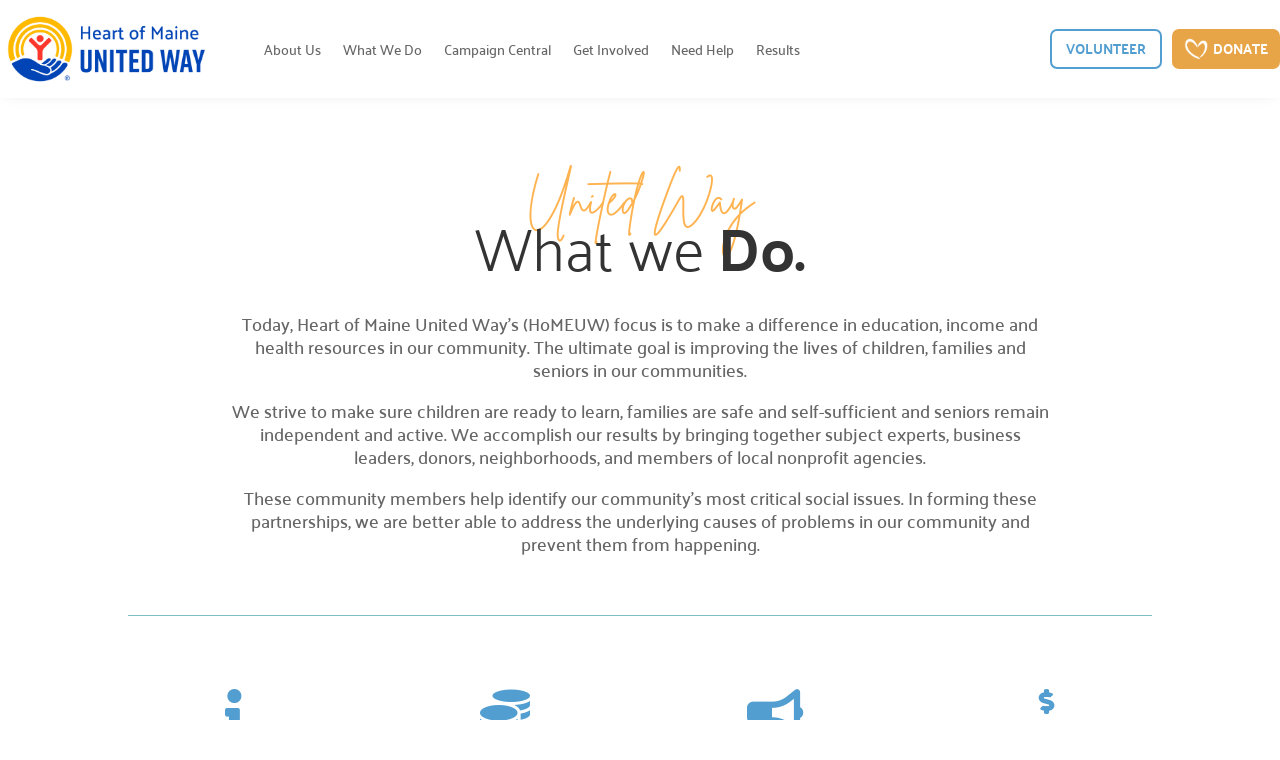

--- FILE ---
content_type: text/html; charset=UTF-8
request_url: https://homeunitedway.org/what-we-do/
body_size: 79013
content:
<!DOCTYPE html>
<html lang="en-US">
<head>
	<meta charset="UTF-8" />
<meta http-equiv="X-UA-Compatible" content="IE=edge">
	<link rel="pingback" href="https://homeunitedway.org/xmlrpc.php" />

	<script type="text/javascript">
		document.documentElement.className = 'js';
	</script>
	
	<link rel="preconnect" href="https://fonts.gstatic.com" crossorigin /><style id="et-builder-googlefonts-cached-inline">/* Original: https://fonts.googleapis.com/css?family=Palanquin:100,200,300,regular,500,600,700|Roboto+Condensed:300,300italic,regular,italic,700,700italic&#038;subset=latin,latin-ext&#038;display=swap *//* User Agent: Mozilla/5.0 (Unknown; Linux x86_64) AppleWebKit/538.1 (KHTML, like Gecko) Safari/538.1 Daum/4.1 */@font-face {font-family: 'Palanquin';font-style: normal;font-weight: 100;font-display: swap;src: url(https://fonts.gstatic.com/s/palanquin/v17/9XUhlJ90n1fBFg7ceXwUEmtB5LE.ttf) format('truetype');}@font-face {font-family: 'Palanquin';font-style: normal;font-weight: 200;font-display: swap;src: url(https://fonts.gstatic.com/s/palanquin/v17/9XUilJ90n1fBFg7ceXwUvnpYzZGu.ttf) format('truetype');}@font-face {font-family: 'Palanquin';font-style: normal;font-weight: 300;font-display: swap;src: url(https://fonts.gstatic.com/s/palanquin/v17/9XUilJ90n1fBFg7ceXwU2nlYzZGu.ttf) format('truetype');}@font-face {font-family: 'Palanquin';font-style: normal;font-weight: 400;font-display: swap;src: url(https://fonts.gstatic.com/s/palanquin/v17/9XUnlJ90n1fBFg7ceXwcf1tI.ttf) format('truetype');}@font-face {font-family: 'Palanquin';font-style: normal;font-weight: 500;font-display: swap;src: url(https://fonts.gstatic.com/s/palanquin/v17/9XUilJ90n1fBFg7ceXwUgnhYzZGu.ttf) format('truetype');}@font-face {font-family: 'Palanquin';font-style: normal;font-weight: 600;font-display: swap;src: url(https://fonts.gstatic.com/s/palanquin/v17/9XUilJ90n1fBFg7ceXwUrn9YzZGu.ttf) format('truetype');}@font-face {font-family: 'Palanquin';font-style: normal;font-weight: 700;font-display: swap;src: url(https://fonts.gstatic.com/s/palanquin/v17/9XUilJ90n1fBFg7ceXwUyn5YzZGu.ttf) format('truetype');}@font-face {font-family: 'Roboto Condensed';font-style: italic;font-weight: 300;font-display: swap;src: url(https://fonts.gstatic.com/s/robotocondensed/v31/ieVW2ZhZI2eCN5jzbjEETS9weq8-19ehAyvMum7nfDB64UYK1XBpKQ.ttf) format('truetype');}@font-face {font-family: 'Roboto Condensed';font-style: italic;font-weight: 400;font-display: swap;src: url(https://fonts.gstatic.com/s/robotocondensed/v31/ieVW2ZhZI2eCN5jzbjEETS9weq8-19ehAyvMum7nfDB64RgK1XBpKQ.ttf) format('truetype');}@font-face {font-family: 'Roboto Condensed';font-style: italic;font-weight: 700;font-display: swap;src: url(https://fonts.gstatic.com/s/robotocondensed/v31/ieVW2ZhZI2eCN5jzbjEETS9weq8-19ehAyvMum7nfDB64f8N1XBpKQ.ttf) format('truetype');}@font-face {font-family: 'Roboto Condensed';font-style: normal;font-weight: 300;font-display: swap;src: url(https://fonts.gstatic.com/s/robotocondensed/v31/ieVo2ZhZI2eCN5jzbjEETS9weq8-_d6T_POl0fRJeyXsosBA5Xk.ttf) format('truetype');}@font-face {font-family: 'Roboto Condensed';font-style: normal;font-weight: 400;font-display: swap;src: url(https://fonts.gstatic.com/s/robotocondensed/v31/ieVo2ZhZI2eCN5jzbjEETS9weq8-_d6T_POl0fRJeyWyosBA5Xk.ttf) format('truetype');}@font-face {font-family: 'Roboto Condensed';font-style: normal;font-weight: 700;font-display: swap;src: url(https://fonts.gstatic.com/s/robotocondensed/v31/ieVo2ZhZI2eCN5jzbjEETS9weq8-_d6T_POl0fRJeyVVpcBA5Xk.ttf) format('truetype');}/* User Agent: Mozilla/5.0 (Windows NT 6.1; WOW64; rv:27.0) Gecko/20100101 Firefox/27.0 */@font-face {font-family: 'Palanquin';font-style: normal;font-weight: 100;font-display: swap;src: url(https://fonts.gstatic.com/l/font?kit=9XUhlJ90n1fBFg7ceXwUEmtB5LI&skey=17f7639b4e2b92cd&v=v17) format('woff');}@font-face {font-family: 'Palanquin';font-style: normal;font-weight: 200;font-display: swap;src: url(https://fonts.gstatic.com/l/font?kit=9XUilJ90n1fBFg7ceXwUvnpYzZGt&skey=11e4e6c745cfbbf8&v=v17) format('woff');}@font-face {font-family: 'Palanquin';font-style: normal;font-weight: 300;font-display: swap;src: url(https://fonts.gstatic.com/l/font?kit=9XUilJ90n1fBFg7ceXwU2nlYzZGt&skey=888137ba0a230de&v=v17) format('woff');}@font-face {font-family: 'Palanquin';font-style: normal;font-weight: 400;font-display: swap;src: url(https://fonts.gstatic.com/l/font?kit=9XUnlJ90n1fBFg7ceXwcf1tL&skey=62bd04c836bb4e3f&v=v17) format('woff');}@font-face {font-family: 'Palanquin';font-style: normal;font-weight: 500;font-display: swap;src: url(https://fonts.gstatic.com/l/font?kit=9XUilJ90n1fBFg7ceXwUgnhYzZGt&skey=ae9af869dbfd7ffd&v=v17) format('woff');}@font-face {font-family: 'Palanquin';font-style: normal;font-weight: 600;font-display: swap;src: url(https://fonts.gstatic.com/l/font?kit=9XUilJ90n1fBFg7ceXwUrn9YzZGt&skey=5dd2bcb5876b1f83&v=v17) format('woff');}@font-face {font-family: 'Palanquin';font-style: normal;font-weight: 700;font-display: swap;src: url(https://fonts.gstatic.com/l/font?kit=9XUilJ90n1fBFg7ceXwUyn5YzZGt&skey=f0775b749549323e&v=v17) format('woff');}@font-face {font-family: 'Roboto Condensed';font-style: italic;font-weight: 300;font-display: swap;src: url(https://fonts.gstatic.com/l/font?kit=ieVW2ZhZI2eCN5jzbjEETS9weq8-19ehAyvMum7nfDB64UYK1XBpKg&skey=7b4bef3e83279e13&v=v31) format('woff');}@font-face {font-family: 'Roboto Condensed';font-style: italic;font-weight: 400;font-display: swap;src: url(https://fonts.gstatic.com/l/font?kit=ieVW2ZhZI2eCN5jzbjEETS9weq8-19ehAyvMum7nfDB64RgK1XBpKg&skey=7b4bef3e83279e13&v=v31) format('woff');}@font-face {font-family: 'Roboto Condensed';font-style: italic;font-weight: 700;font-display: swap;src: url(https://fonts.gstatic.com/l/font?kit=ieVW2ZhZI2eCN5jzbjEETS9weq8-19ehAyvMum7nfDB64f8N1XBpKg&skey=7b4bef3e83279e13&v=v31) format('woff');}@font-face {font-family: 'Roboto Condensed';font-style: normal;font-weight: 300;font-display: swap;src: url(https://fonts.gstatic.com/l/font?kit=ieVo2ZhZI2eCN5jzbjEETS9weq8-_d6T_POl0fRJeyXsosBA5Xo&skey=9986ecffddb755ab&v=v31) format('woff');}@font-face {font-family: 'Roboto Condensed';font-style: normal;font-weight: 400;font-display: swap;src: url(https://fonts.gstatic.com/l/font?kit=ieVo2ZhZI2eCN5jzbjEETS9weq8-_d6T_POl0fRJeyWyosBA5Xo&skey=9986ecffddb755ab&v=v31) format('woff');}@font-face {font-family: 'Roboto Condensed';font-style: normal;font-weight: 700;font-display: swap;src: url(https://fonts.gstatic.com/l/font?kit=ieVo2ZhZI2eCN5jzbjEETS9weq8-_d6T_POl0fRJeyVVpcBA5Xo&skey=9986ecffddb755ab&v=v31) format('woff');}/* User Agent: Mozilla/5.0 (Windows NT 6.3; rv:39.0) Gecko/20100101 Firefox/39.0 */@font-face {font-family: 'Palanquin';font-style: normal;font-weight: 100;font-display: swap;src: url(https://fonts.gstatic.com/s/palanquin/v17/9XUhlJ90n1fBFg7ceXwUEmtB5LQ.woff2) format('woff2');}@font-face {font-family: 'Palanquin';font-style: normal;font-weight: 200;font-display: swap;src: url(https://fonts.gstatic.com/s/palanquin/v17/9XUilJ90n1fBFg7ceXwUvnpYzZGr.woff2) format('woff2');}@font-face {font-family: 'Palanquin';font-style: normal;font-weight: 300;font-display: swap;src: url(https://fonts.gstatic.com/s/palanquin/v17/9XUilJ90n1fBFg7ceXwU2nlYzZGr.woff2) format('woff2');}@font-face {font-family: 'Palanquin';font-style: normal;font-weight: 400;font-display: swap;src: url(https://fonts.gstatic.com/s/palanquin/v17/9XUnlJ90n1fBFg7ceXwcf1tN.woff2) format('woff2');}@font-face {font-family: 'Palanquin';font-style: normal;font-weight: 500;font-display: swap;src: url(https://fonts.gstatic.com/s/palanquin/v17/9XUilJ90n1fBFg7ceXwUgnhYzZGr.woff2) format('woff2');}@font-face {font-family: 'Palanquin';font-style: normal;font-weight: 600;font-display: swap;src: url(https://fonts.gstatic.com/s/palanquin/v17/9XUilJ90n1fBFg7ceXwUrn9YzZGr.woff2) format('woff2');}@font-face {font-family: 'Palanquin';font-style: normal;font-weight: 700;font-display: swap;src: url(https://fonts.gstatic.com/s/palanquin/v17/9XUilJ90n1fBFg7ceXwUyn5YzZGr.woff2) format('woff2');}@font-face {font-family: 'Roboto Condensed';font-style: italic;font-weight: 300;font-display: swap;src: url(https://fonts.gstatic.com/s/robotocondensed/v31/ieVW2ZhZI2eCN5jzbjEETS9weq8-19ehAyvMum7nfDB64UYK1XBpLA.woff2) format('woff2');}@font-face {font-family: 'Roboto Condensed';font-style: italic;font-weight: 400;font-display: swap;src: url(https://fonts.gstatic.com/s/robotocondensed/v31/ieVW2ZhZI2eCN5jzbjEETS9weq8-19ehAyvMum7nfDB64RgK1XBpLA.woff2) format('woff2');}@font-face {font-family: 'Roboto Condensed';font-style: italic;font-weight: 700;font-display: swap;src: url(https://fonts.gstatic.com/s/robotocondensed/v31/ieVW2ZhZI2eCN5jzbjEETS9weq8-19ehAyvMum7nfDB64f8N1XBpLA.woff2) format('woff2');}@font-face {font-family: 'Roboto Condensed';font-style: normal;font-weight: 300;font-display: swap;src: url(https://fonts.gstatic.com/s/robotocondensed/v31/ieVo2ZhZI2eCN5jzbjEETS9weq8-_d6T_POl0fRJeyXsosBA5Xw.woff2) format('woff2');}@font-face {font-family: 'Roboto Condensed';font-style: normal;font-weight: 400;font-display: swap;src: url(https://fonts.gstatic.com/s/robotocondensed/v31/ieVo2ZhZI2eCN5jzbjEETS9weq8-_d6T_POl0fRJeyWyosBA5Xw.woff2) format('woff2');}@font-face {font-family: 'Roboto Condensed';font-style: normal;font-weight: 700;font-display: swap;src: url(https://fonts.gstatic.com/s/robotocondensed/v31/ieVo2ZhZI2eCN5jzbjEETS9weq8-_d6T_POl0fRJeyVVpcBA5Xw.woff2) format('woff2');}</style><meta name='robots' content='index, follow, max-image-preview:large, max-snippet:-1, max-video-preview:-1' />
<script type="text/javascript">
			let jqueryParams=[],jQuery=function(r){return jqueryParams=[...jqueryParams,r],jQuery},$=function(r){return jqueryParams=[...jqueryParams,r],$};window.jQuery=jQuery,window.$=jQuery;let customHeadScripts=!1;jQuery.fn=jQuery.prototype={},$.fn=jQuery.prototype={},jQuery.noConflict=function(r){if(window.jQuery)return jQuery=window.jQuery,$=window.jQuery,customHeadScripts=!0,jQuery.noConflict},jQuery.ready=function(r){jqueryParams=[...jqueryParams,r]},$.ready=function(r){jqueryParams=[...jqueryParams,r]},jQuery.load=function(r){jqueryParams=[...jqueryParams,r]},$.load=function(r){jqueryParams=[...jqueryParams,r]},jQuery.fn.ready=function(r){jqueryParams=[...jqueryParams,r]},$.fn.ready=function(r){jqueryParams=[...jqueryParams,r]};</script>
	<!-- This site is optimized with the Yoast SEO plugin v24.5 - https://yoast.com/wordpress/plugins/seo/ -->
	<title>HoME UW - What We Do</title>
	<meta name="description" content="We strive to make sure children are ready to learn, families are safe and self-sufficient and seniors remain independent and active." />
	<link rel="canonical" href="https://homeunitedway.org/what-we-do/" />
	<meta property="og:locale" content="en_US" />
	<meta property="og:type" content="article" />
	<meta property="og:title" content="HoME UW - What We Do" />
	<meta property="og:description" content="We strive to make sure children are ready to learn, families are safe and self-sufficient and seniors remain independent and active." />
	<meta property="og:url" content="https://homeunitedway.org/what-we-do/" />
	<meta property="og:site_name" content="HoME UW" />
	<meta property="article:modified_time" content="2024-09-03T16:05:42+00:00" />
	<meta name="twitter:card" content="summary_large_image" />
	<meta name="twitter:label1" content="Est. reading time" />
	<meta name="twitter:data1" content="2 minutes" />
	<script type="application/ld+json" class="yoast-schema-graph">{"@context":"https://schema.org","@graph":[{"@type":"WebPage","@id":"https://homeunitedway.org/what-we-do/","url":"https://homeunitedway.org/what-we-do/","name":"HoME UW - What We Do","isPartOf":{"@id":"https://homeunitedway.org/#website"},"datePublished":"2024-01-04T23:10:36+00:00","dateModified":"2024-09-03T16:05:42+00:00","description":"We strive to make sure children are ready to learn, families are safe and self-sufficient and seniors remain independent and active.","breadcrumb":{"@id":"https://homeunitedway.org/what-we-do/#breadcrumb"},"inLanguage":"en-US","potentialAction":[{"@type":"ReadAction","target":["https://homeunitedway.org/what-we-do/"]}]},{"@type":"BreadcrumbList","@id":"https://homeunitedway.org/what-we-do/#breadcrumb","itemListElement":[{"@type":"ListItem","position":1,"name":"Home","item":"https://homeunitedway.org/"},{"@type":"ListItem","position":2,"name":"What We Do"}]},{"@type":"WebSite","@id":"https://homeunitedway.org/#website","url":"https://homeunitedway.org/","name":"HoME UW","description":"","potentialAction":[{"@type":"SearchAction","target":{"@type":"EntryPoint","urlTemplate":"https://homeunitedway.org/?s={search_term_string}"},"query-input":{"@type":"PropertyValueSpecification","valueRequired":true,"valueName":"search_term_string"}}],"inLanguage":"en-US"}]}</script>
	<!-- / Yoast SEO plugin. -->


<link rel='dns-prefetch' href='//use.fontawesome.com' />
<link rel="alternate" type="application/rss+xml" title="HoME UW &raquo; Feed" href="https://homeunitedway.org/feed/" />
<link rel="alternate" type="application/rss+xml" title="HoME UW &raquo; Comments Feed" href="https://homeunitedway.org/comments/feed/" />
		<!-- This site uses the Google Analytics by MonsterInsights plugin v9.11.1 - Using Analytics tracking - https://www.monsterinsights.com/ -->
		<!-- Note: MonsterInsights is not currently configured on this site. The site owner needs to authenticate with Google Analytics in the MonsterInsights settings panel. -->
					<!-- No tracking code set -->
				<!-- / Google Analytics by MonsterInsights -->
		<meta content="Divi v.4.27.4" name="generator"/><link rel='stylesheet' id='twb-open-sans-css' href='https://fonts.googleapis.com/css?family=Open+Sans%3A300%2C400%2C500%2C600%2C700%2C800&#038;display=swap&#038;ver=6.5.7' type='text/css' media='all' />
<link rel='stylesheet' id='twbbwg-global-css' href='https://homeunitedway.org/wp-content/plugins/photo-gallery/booster/assets/css/global.css?ver=1.0.0' type='text/css' media='all' />
<style id='wp-block-library-theme-inline-css' type='text/css'>
.wp-block-audio figcaption{color:#555;font-size:13px;text-align:center}.is-dark-theme .wp-block-audio figcaption{color:#ffffffa6}.wp-block-audio{margin:0 0 1em}.wp-block-code{border:1px solid #ccc;border-radius:4px;font-family:Menlo,Consolas,monaco,monospace;padding:.8em 1em}.wp-block-embed figcaption{color:#555;font-size:13px;text-align:center}.is-dark-theme .wp-block-embed figcaption{color:#ffffffa6}.wp-block-embed{margin:0 0 1em}.blocks-gallery-caption{color:#555;font-size:13px;text-align:center}.is-dark-theme .blocks-gallery-caption{color:#ffffffa6}.wp-block-image figcaption{color:#555;font-size:13px;text-align:center}.is-dark-theme .wp-block-image figcaption{color:#ffffffa6}.wp-block-image{margin:0 0 1em}.wp-block-pullquote{border-bottom:4px solid;border-top:4px solid;color:currentColor;margin-bottom:1.75em}.wp-block-pullquote cite,.wp-block-pullquote footer,.wp-block-pullquote__citation{color:currentColor;font-size:.8125em;font-style:normal;text-transform:uppercase}.wp-block-quote{border-left:.25em solid;margin:0 0 1.75em;padding-left:1em}.wp-block-quote cite,.wp-block-quote footer{color:currentColor;font-size:.8125em;font-style:normal;position:relative}.wp-block-quote.has-text-align-right{border-left:none;border-right:.25em solid;padding-left:0;padding-right:1em}.wp-block-quote.has-text-align-center{border:none;padding-left:0}.wp-block-quote.is-large,.wp-block-quote.is-style-large,.wp-block-quote.is-style-plain{border:none}.wp-block-search .wp-block-search__label{font-weight:700}.wp-block-search__button{border:1px solid #ccc;padding:.375em .625em}:where(.wp-block-group.has-background){padding:1.25em 2.375em}.wp-block-separator.has-css-opacity{opacity:.4}.wp-block-separator{border:none;border-bottom:2px solid;margin-left:auto;margin-right:auto}.wp-block-separator.has-alpha-channel-opacity{opacity:1}.wp-block-separator:not(.is-style-wide):not(.is-style-dots){width:100px}.wp-block-separator.has-background:not(.is-style-dots){border-bottom:none;height:1px}.wp-block-separator.has-background:not(.is-style-wide):not(.is-style-dots){height:2px}.wp-block-table{margin:0 0 1em}.wp-block-table td,.wp-block-table th{word-break:normal}.wp-block-table figcaption{color:#555;font-size:13px;text-align:center}.is-dark-theme .wp-block-table figcaption{color:#ffffffa6}.wp-block-video figcaption{color:#555;font-size:13px;text-align:center}.is-dark-theme .wp-block-video figcaption{color:#ffffffa6}.wp-block-video{margin:0 0 1em}.wp-block-template-part.has-background{margin-bottom:0;margin-top:0;padding:1.25em 2.375em}
</style>
<style id='ce4wp-subscribe-style-inline-css' type='text/css'>
.wp-block-ce4wp-subscribe{max-width:840px;margin:0 auto}.wp-block-ce4wp-subscribe .title{margin-bottom:0}.wp-block-ce4wp-subscribe .subTitle{margin-top:0;font-size:0.8em}.wp-block-ce4wp-subscribe .disclaimer{margin-top:5px;font-size:0.8em}.wp-block-ce4wp-subscribe .disclaimer .disclaimer-label{margin-left:10px}.wp-block-ce4wp-subscribe .inputBlock{width:100%;margin-bottom:10px}.wp-block-ce4wp-subscribe .inputBlock input{width:100%}.wp-block-ce4wp-subscribe .inputBlock label{display:inline-block}.wp-block-ce4wp-subscribe .submit-button{margin-top:25px;display:block}.wp-block-ce4wp-subscribe .required-text{display:inline-block;margin:0;padding:0;margin-left:0.3em}.wp-block-ce4wp-subscribe .onSubmission{height:0;max-width:840px;margin:0 auto}.wp-block-ce4wp-subscribe .firstNameSummary .lastNameSummary{text-transform:capitalize}.wp-block-ce4wp-subscribe .ce4wp-inline-notification{display:flex;flex-direction:row;align-items:center;padding:13px 10px;width:100%;height:40px;border-style:solid;border-color:orange;border-width:1px;border-left-width:4px;border-radius:3px;background:rgba(255,133,15,0.1);flex:none;order:0;flex-grow:1;margin:0px 0px}.wp-block-ce4wp-subscribe .ce4wp-inline-warning-text{font-style:normal;font-weight:normal;font-size:16px;line-height:20px;display:flex;align-items:center;color:#571600;margin-left:9px}.wp-block-ce4wp-subscribe .ce4wp-inline-warning-icon{color:orange}.wp-block-ce4wp-subscribe .ce4wp-inline-warning-arrow{color:#571600;margin-left:auto}.wp-block-ce4wp-subscribe .ce4wp-banner-clickable{cursor:pointer}.ce4wp-link{cursor:pointer}

.no-flex{display:block}.sub-header{margin-bottom:1em}


</style>
<style id='filebird-block-filebird-gallery-style-inline-css' type='text/css'>
ul.filebird-block-filebird-gallery{margin:auto!important;padding:0!important;width:100%}ul.filebird-block-filebird-gallery.layout-grid{display:grid;grid-gap:20px;align-items:stretch;grid-template-columns:repeat(var(--columns),1fr);justify-items:stretch}ul.filebird-block-filebird-gallery.layout-grid li img{border:1px solid #ccc;box-shadow:2px 2px 6px 0 rgba(0,0,0,.3);height:100%;max-width:100%;-o-object-fit:cover;object-fit:cover;width:100%}ul.filebird-block-filebird-gallery.layout-masonry{-moz-column-count:var(--columns);-moz-column-gap:var(--space);column-gap:var(--space);-moz-column-width:var(--min-width);columns:var(--min-width) var(--columns);display:block;overflow:auto}ul.filebird-block-filebird-gallery.layout-masonry li{margin-bottom:var(--space)}ul.filebird-block-filebird-gallery li{list-style:none}ul.filebird-block-filebird-gallery li figure{height:100%;margin:0;padding:0;position:relative;width:100%}ul.filebird-block-filebird-gallery li figure figcaption{background:linear-gradient(0deg,rgba(0,0,0,.7),rgba(0,0,0,.3) 70%,transparent);bottom:0;box-sizing:border-box;color:#fff;font-size:.8em;margin:0;max-height:100%;overflow:auto;padding:3em .77em .7em;position:absolute;text-align:center;width:100%;z-index:2}ul.filebird-block-filebird-gallery li figure figcaption a{color:inherit}

</style>
<style id='font-awesome-svg-styles-default-inline-css' type='text/css'>
.svg-inline--fa {
  display: inline-block;
  height: 1em;
  overflow: visible;
  vertical-align: -.125em;
}
</style>
<link rel='stylesheet' id='font-awesome-svg-styles-css' href='https://homeunitedway.org/wp-content/uploads/font-awesome/v6.5.1/css/svg-with-js.css' type='text/css' media='all' />
<style id='font-awesome-svg-styles-inline-css' type='text/css'>
   .wp-block-font-awesome-icon svg::before,
   .wp-rich-text-font-awesome-icon svg::before {content: unset;}
</style>
<style id='global-styles-inline-css' type='text/css'>
body{--wp--preset--color--black: #000000;--wp--preset--color--cyan-bluish-gray: #abb8c3;--wp--preset--color--white: #ffffff;--wp--preset--color--pale-pink: #f78da7;--wp--preset--color--vivid-red: #cf2e2e;--wp--preset--color--luminous-vivid-orange: #ff6900;--wp--preset--color--luminous-vivid-amber: #fcb900;--wp--preset--color--light-green-cyan: #7bdcb5;--wp--preset--color--vivid-green-cyan: #00d084;--wp--preset--color--pale-cyan-blue: #8ed1fc;--wp--preset--color--vivid-cyan-blue: #0693e3;--wp--preset--color--vivid-purple: #9b51e0;--wp--preset--gradient--vivid-cyan-blue-to-vivid-purple: linear-gradient(135deg,rgba(6,147,227,1) 0%,rgb(155,81,224) 100%);--wp--preset--gradient--light-green-cyan-to-vivid-green-cyan: linear-gradient(135deg,rgb(122,220,180) 0%,rgb(0,208,130) 100%);--wp--preset--gradient--luminous-vivid-amber-to-luminous-vivid-orange: linear-gradient(135deg,rgba(252,185,0,1) 0%,rgba(255,105,0,1) 100%);--wp--preset--gradient--luminous-vivid-orange-to-vivid-red: linear-gradient(135deg,rgba(255,105,0,1) 0%,rgb(207,46,46) 100%);--wp--preset--gradient--very-light-gray-to-cyan-bluish-gray: linear-gradient(135deg,rgb(238,238,238) 0%,rgb(169,184,195) 100%);--wp--preset--gradient--cool-to-warm-spectrum: linear-gradient(135deg,rgb(74,234,220) 0%,rgb(151,120,209) 20%,rgb(207,42,186) 40%,rgb(238,44,130) 60%,rgb(251,105,98) 80%,rgb(254,248,76) 100%);--wp--preset--gradient--blush-light-purple: linear-gradient(135deg,rgb(255,206,236) 0%,rgb(152,150,240) 100%);--wp--preset--gradient--blush-bordeaux: linear-gradient(135deg,rgb(254,205,165) 0%,rgb(254,45,45) 50%,rgb(107,0,62) 100%);--wp--preset--gradient--luminous-dusk: linear-gradient(135deg,rgb(255,203,112) 0%,rgb(199,81,192) 50%,rgb(65,88,208) 100%);--wp--preset--gradient--pale-ocean: linear-gradient(135deg,rgb(255,245,203) 0%,rgb(182,227,212) 50%,rgb(51,167,181) 100%);--wp--preset--gradient--electric-grass: linear-gradient(135deg,rgb(202,248,128) 0%,rgb(113,206,126) 100%);--wp--preset--gradient--midnight: linear-gradient(135deg,rgb(2,3,129) 0%,rgb(40,116,252) 100%);--wp--preset--font-size--small: 13px;--wp--preset--font-size--medium: 20px;--wp--preset--font-size--large: 36px;--wp--preset--font-size--x-large: 42px;--wp--preset--spacing--20: 0.44rem;--wp--preset--spacing--30: 0.67rem;--wp--preset--spacing--40: 1rem;--wp--preset--spacing--50: 1.5rem;--wp--preset--spacing--60: 2.25rem;--wp--preset--spacing--70: 3.38rem;--wp--preset--spacing--80: 5.06rem;--wp--preset--shadow--natural: 6px 6px 9px rgba(0, 0, 0, 0.2);--wp--preset--shadow--deep: 12px 12px 50px rgba(0, 0, 0, 0.4);--wp--preset--shadow--sharp: 6px 6px 0px rgba(0, 0, 0, 0.2);--wp--preset--shadow--outlined: 6px 6px 0px -3px rgba(255, 255, 255, 1), 6px 6px rgba(0, 0, 0, 1);--wp--preset--shadow--crisp: 6px 6px 0px rgba(0, 0, 0, 1);}body { margin: 0;--wp--style--global--content-size: 823px;--wp--style--global--wide-size: 1080px; }.wp-site-blocks > .alignleft { float: left; margin-right: 2em; }.wp-site-blocks > .alignright { float: right; margin-left: 2em; }.wp-site-blocks > .aligncenter { justify-content: center; margin-left: auto; margin-right: auto; }:where(.is-layout-flex){gap: 0.5em;}:where(.is-layout-grid){gap: 0.5em;}body .is-layout-flow > .alignleft{float: left;margin-inline-start: 0;margin-inline-end: 2em;}body .is-layout-flow > .alignright{float: right;margin-inline-start: 2em;margin-inline-end: 0;}body .is-layout-flow > .aligncenter{margin-left: auto !important;margin-right: auto !important;}body .is-layout-constrained > .alignleft{float: left;margin-inline-start: 0;margin-inline-end: 2em;}body .is-layout-constrained > .alignright{float: right;margin-inline-start: 2em;margin-inline-end: 0;}body .is-layout-constrained > .aligncenter{margin-left: auto !important;margin-right: auto !important;}body .is-layout-constrained > :where(:not(.alignleft):not(.alignright):not(.alignfull)){max-width: var(--wp--style--global--content-size);margin-left: auto !important;margin-right: auto !important;}body .is-layout-constrained > .alignwide{max-width: var(--wp--style--global--wide-size);}body .is-layout-flex{display: flex;}body .is-layout-flex{flex-wrap: wrap;align-items: center;}body .is-layout-flex > *{margin: 0;}body .is-layout-grid{display: grid;}body .is-layout-grid > *{margin: 0;}body{padding-top: 0px;padding-right: 0px;padding-bottom: 0px;padding-left: 0px;}.wp-element-button, .wp-block-button__link{background-color: #32373c;border-width: 0;color: #fff;font-family: inherit;font-size: inherit;line-height: inherit;padding: calc(0.667em + 2px) calc(1.333em + 2px);text-decoration: none;}.has-black-color{color: var(--wp--preset--color--black) !important;}.has-cyan-bluish-gray-color{color: var(--wp--preset--color--cyan-bluish-gray) !important;}.has-white-color{color: var(--wp--preset--color--white) !important;}.has-pale-pink-color{color: var(--wp--preset--color--pale-pink) !important;}.has-vivid-red-color{color: var(--wp--preset--color--vivid-red) !important;}.has-luminous-vivid-orange-color{color: var(--wp--preset--color--luminous-vivid-orange) !important;}.has-luminous-vivid-amber-color{color: var(--wp--preset--color--luminous-vivid-amber) !important;}.has-light-green-cyan-color{color: var(--wp--preset--color--light-green-cyan) !important;}.has-vivid-green-cyan-color{color: var(--wp--preset--color--vivid-green-cyan) !important;}.has-pale-cyan-blue-color{color: var(--wp--preset--color--pale-cyan-blue) !important;}.has-vivid-cyan-blue-color{color: var(--wp--preset--color--vivid-cyan-blue) !important;}.has-vivid-purple-color{color: var(--wp--preset--color--vivid-purple) !important;}.has-black-background-color{background-color: var(--wp--preset--color--black) !important;}.has-cyan-bluish-gray-background-color{background-color: var(--wp--preset--color--cyan-bluish-gray) !important;}.has-white-background-color{background-color: var(--wp--preset--color--white) !important;}.has-pale-pink-background-color{background-color: var(--wp--preset--color--pale-pink) !important;}.has-vivid-red-background-color{background-color: var(--wp--preset--color--vivid-red) !important;}.has-luminous-vivid-orange-background-color{background-color: var(--wp--preset--color--luminous-vivid-orange) !important;}.has-luminous-vivid-amber-background-color{background-color: var(--wp--preset--color--luminous-vivid-amber) !important;}.has-light-green-cyan-background-color{background-color: var(--wp--preset--color--light-green-cyan) !important;}.has-vivid-green-cyan-background-color{background-color: var(--wp--preset--color--vivid-green-cyan) !important;}.has-pale-cyan-blue-background-color{background-color: var(--wp--preset--color--pale-cyan-blue) !important;}.has-vivid-cyan-blue-background-color{background-color: var(--wp--preset--color--vivid-cyan-blue) !important;}.has-vivid-purple-background-color{background-color: var(--wp--preset--color--vivid-purple) !important;}.has-black-border-color{border-color: var(--wp--preset--color--black) !important;}.has-cyan-bluish-gray-border-color{border-color: var(--wp--preset--color--cyan-bluish-gray) !important;}.has-white-border-color{border-color: var(--wp--preset--color--white) !important;}.has-pale-pink-border-color{border-color: var(--wp--preset--color--pale-pink) !important;}.has-vivid-red-border-color{border-color: var(--wp--preset--color--vivid-red) !important;}.has-luminous-vivid-orange-border-color{border-color: var(--wp--preset--color--luminous-vivid-orange) !important;}.has-luminous-vivid-amber-border-color{border-color: var(--wp--preset--color--luminous-vivid-amber) !important;}.has-light-green-cyan-border-color{border-color: var(--wp--preset--color--light-green-cyan) !important;}.has-vivid-green-cyan-border-color{border-color: var(--wp--preset--color--vivid-green-cyan) !important;}.has-pale-cyan-blue-border-color{border-color: var(--wp--preset--color--pale-cyan-blue) !important;}.has-vivid-cyan-blue-border-color{border-color: var(--wp--preset--color--vivid-cyan-blue) !important;}.has-vivid-purple-border-color{border-color: var(--wp--preset--color--vivid-purple) !important;}.has-vivid-cyan-blue-to-vivid-purple-gradient-background{background: var(--wp--preset--gradient--vivid-cyan-blue-to-vivid-purple) !important;}.has-light-green-cyan-to-vivid-green-cyan-gradient-background{background: var(--wp--preset--gradient--light-green-cyan-to-vivid-green-cyan) !important;}.has-luminous-vivid-amber-to-luminous-vivid-orange-gradient-background{background: var(--wp--preset--gradient--luminous-vivid-amber-to-luminous-vivid-orange) !important;}.has-luminous-vivid-orange-to-vivid-red-gradient-background{background: var(--wp--preset--gradient--luminous-vivid-orange-to-vivid-red) !important;}.has-very-light-gray-to-cyan-bluish-gray-gradient-background{background: var(--wp--preset--gradient--very-light-gray-to-cyan-bluish-gray) !important;}.has-cool-to-warm-spectrum-gradient-background{background: var(--wp--preset--gradient--cool-to-warm-spectrum) !important;}.has-blush-light-purple-gradient-background{background: var(--wp--preset--gradient--blush-light-purple) !important;}.has-blush-bordeaux-gradient-background{background: var(--wp--preset--gradient--blush-bordeaux) !important;}.has-luminous-dusk-gradient-background{background: var(--wp--preset--gradient--luminous-dusk) !important;}.has-pale-ocean-gradient-background{background: var(--wp--preset--gradient--pale-ocean) !important;}.has-electric-grass-gradient-background{background: var(--wp--preset--gradient--electric-grass) !important;}.has-midnight-gradient-background{background: var(--wp--preset--gradient--midnight) !important;}.has-small-font-size{font-size: var(--wp--preset--font-size--small) !important;}.has-medium-font-size{font-size: var(--wp--preset--font-size--medium) !important;}.has-large-font-size{font-size: var(--wp--preset--font-size--large) !important;}.has-x-large-font-size{font-size: var(--wp--preset--font-size--x-large) !important;}
.wp-block-navigation a:where(:not(.wp-element-button)){color: inherit;}
:where(.wp-block-post-template.is-layout-flex){gap: 1.25em;}:where(.wp-block-post-template.is-layout-grid){gap: 1.25em;}
:where(.wp-block-columns.is-layout-flex){gap: 2em;}:where(.wp-block-columns.is-layout-grid){gap: 2em;}
.wp-block-pullquote{font-size: 1.5em;line-height: 1.6;}
</style>
<link rel='stylesheet' id='divicarousel8_swipper_css-css' href='https://homeunitedway.org/wp-content/plugins/carousels-slider-for-divi/public/css/swiper-bundle.css?ver=1.6.3' type='text/css' media='all' />
<link rel='stylesheet' id='divicarousel8_custom_css-css' href='https://homeunitedway.org/wp-content/plugins/carousels-slider-for-divi/public/css/custom.css?ver=1.6.3' type='text/css' media='all' />
<link rel='stylesheet' id='bwg_fonts-css' href='https://homeunitedway.org/wp-content/plugins/photo-gallery/css/bwg-fonts/fonts.css?ver=0.0.1' type='text/css' media='all' />
<link rel='stylesheet' id='sumoselect-css' href='https://homeunitedway.org/wp-content/plugins/photo-gallery/css/sumoselect.min.css?ver=3.4.6' type='text/css' media='all' />
<link rel='stylesheet' id='mCustomScrollbar-css' href='https://homeunitedway.org/wp-content/plugins/photo-gallery/css/jquery.mCustomScrollbar.min.css?ver=3.1.5' type='text/css' media='all' />
<link rel='stylesheet' id='bwg_googlefonts-css' href='https://fonts.googleapis.com/css?family=Ubuntu&#038;subset=greek,latin,greek-ext,vietnamese,cyrillic-ext,latin-ext,cyrillic' type='text/css' media='all' />
<link rel='stylesheet' id='bwg_frontend-css' href='https://homeunitedway.org/wp-content/plugins/photo-gallery/css/styles.min.css?ver=1.8.35' type='text/css' media='all' />
<link rel='stylesheet' id='custom-article-cards-css' href='https://homeunitedway.org/wp-content/plugins/divi-100-article-card/assets/css/style.css?ver=20160602' type='text/css' media='all' />
<style id='custom-article-cards-inline-css' type='text/css'>
.divi-100-article-card .et_pb_blog_grid .article-card__category,
				.divi-100-article-card .et_pb_blog_grid .article-card__date { background-color: #feb350; }
				.divi-100-article-card .et_pb_blog_grid .article-card__sub-title { color: #feb350; }
</style>
<link rel='stylesheet' id='font-awesome-official-css' href='https://use.fontawesome.com/releases/v6.5.1/css/all.css' type='text/css' media='all' integrity="sha384-t1nt8BQoYMLFN5p42tRAtuAAFQaCQODekUVeKKZrEnEyp4H2R0RHFz0KWpmj7i8g" crossorigin="anonymous" />
<style id='divi-style-inline-inline-css' type='text/css'>
/*!
Theme Name: Divi
Theme URI: http://www.elegantthemes.com/gallery/divi/
Version: 4.27.4
Description: Smart. Flexible. Beautiful. Divi is the most powerful theme in our collection.
Author: Elegant Themes
Author URI: http://www.elegantthemes.com
License: GNU General Public License v2
License URI: http://www.gnu.org/licenses/gpl-2.0.html
*/

a,abbr,acronym,address,applet,b,big,blockquote,body,center,cite,code,dd,del,dfn,div,dl,dt,em,fieldset,font,form,h1,h2,h3,h4,h5,h6,html,i,iframe,img,ins,kbd,label,legend,li,object,ol,p,pre,q,s,samp,small,span,strike,strong,sub,sup,tt,u,ul,var{margin:0;padding:0;border:0;outline:0;font-size:100%;-ms-text-size-adjust:100%;-webkit-text-size-adjust:100%;vertical-align:baseline;background:transparent}body{line-height:1}ol,ul{list-style:none}blockquote,q{quotes:none}blockquote:after,blockquote:before,q:after,q:before{content:"";content:none}blockquote{margin:20px 0 30px;border-left:5px solid;padding-left:20px}:focus{outline:0}del{text-decoration:line-through}pre{overflow:auto;padding:10px}figure{margin:0}table{border-collapse:collapse;border-spacing:0}article,aside,footer,header,hgroup,nav,section{display:block}body{font-family:Open Sans,Arial,sans-serif;font-size:14px;color:#666;background-color:#fff;line-height:1.7em;font-weight:500;-webkit-font-smoothing:antialiased;-moz-osx-font-smoothing:grayscale}body.page-template-page-template-blank-php #page-container{padding-top:0!important}body.et_cover_background{background-size:cover!important;background-position:top!important;background-repeat:no-repeat!important;background-attachment:fixed}a{color:#2ea3f2}a,a:hover{text-decoration:none}p{padding-bottom:1em}p:not(.has-background):last-of-type{padding-bottom:0}p.et_normal_padding{padding-bottom:1em}strong{font-weight:700}cite,em,i{font-style:italic}code,pre{font-family:Courier New,monospace;margin-bottom:10px}ins{text-decoration:none}sub,sup{height:0;line-height:1;position:relative;vertical-align:baseline}sup{bottom:.8em}sub{top:.3em}dl{margin:0 0 1.5em}dl dt{font-weight:700}dd{margin-left:1.5em}blockquote p{padding-bottom:0}embed,iframe,object,video{max-width:100%}h1,h2,h3,h4,h5,h6{color:#333;padding-bottom:10px;line-height:1em;font-weight:500}h1 a,h2 a,h3 a,h4 a,h5 a,h6 a{color:inherit}h1{font-size:30px}h2{font-size:26px}h3{font-size:22px}h4{font-size:18px}h5{font-size:16px}h6{font-size:14px}input{-webkit-appearance:none}input[type=checkbox]{-webkit-appearance:checkbox}input[type=radio]{-webkit-appearance:radio}input.text,input.title,input[type=email],input[type=password],input[type=tel],input[type=text],select,textarea{background-color:#fff;border:1px solid #bbb;padding:2px;color:#4e4e4e}input.text:focus,input.title:focus,input[type=text]:focus,select:focus,textarea:focus{border-color:#2d3940;color:#3e3e3e}input.text,input.title,input[type=text],select,textarea{margin:0}textarea{padding:4px}button,input,select,textarea{font-family:inherit}img{max-width:100%;height:auto}.clear{clear:both}br.clear{margin:0;padding:0}.pagination{clear:both}#et_search_icon:hover,.et-social-icon a:hover,.et_password_protected_form .et_submit_button,.form-submit .et_pb_buttontton.alt.disabled,.nav-single a,.posted_in a{color:#2ea3f2}.et-search-form,blockquote{border-color:#2ea3f2}#main-content{background-color:#fff}.container{width:80%;max-width:1080px;margin:auto;position:relative}body:not(.et-tb) #main-content .container,body:not(.et-tb-has-header) #main-content .container{padding-top:58px}.et_full_width_page #main-content .container:before{display:none}.main_title{margin-bottom:20px}.et_password_protected_form .et_submit_button:hover,.form-submit .et_pb_button:hover{background:rgba(0,0,0,.05)}.et_button_icon_visible .et_pb_button{padding-right:2em;padding-left:.7em}.et_button_icon_visible .et_pb_button:after{opacity:1;margin-left:0}.et_button_left .et_pb_button:hover:after{left:.15em}.et_button_left .et_pb_button:after{margin-left:0;left:1em}.et_button_icon_visible.et_button_left .et_pb_button,.et_button_left .et_pb_button:hover,.et_button_left .et_pb_module .et_pb_button:hover{padding-left:2em;padding-right:.7em}.et_button_icon_visible.et_button_left .et_pb_button:after,.et_button_left .et_pb_button:hover:after{left:.15em}.et_password_protected_form .et_submit_button:hover,.form-submit .et_pb_button:hover{padding:.3em 1em}.et_button_no_icon .et_pb_button:after{display:none}.et_button_no_icon.et_button_icon_visible.et_button_left .et_pb_button,.et_button_no_icon.et_button_left .et_pb_button:hover,.et_button_no_icon .et_pb_button,.et_button_no_icon .et_pb_button:hover{padding:.3em 1em!important}.et_button_custom_icon .et_pb_button:after{line-height:1.7em}.et_button_custom_icon.et_button_icon_visible .et_pb_button:after,.et_button_custom_icon .et_pb_button:hover:after{margin-left:.3em}#left-area .post_format-post-format-gallery .wp-block-gallery:first-of-type{padding:0;margin-bottom:-16px}.entry-content table:not(.variations){border:1px solid #eee;margin:0 0 15px;text-align:left;width:100%}.entry-content thead th,.entry-content tr th{color:#555;font-weight:700;padding:9px 24px}.entry-content tr td{border-top:1px solid #eee;padding:6px 24px}#left-area ul,.entry-content ul,.et-l--body ul,.et-l--footer ul,.et-l--header ul{list-style-type:disc;padding:0 0 23px 1em;line-height:26px}#left-area ol,.entry-content ol,.et-l--body ol,.et-l--footer ol,.et-l--header ol{list-style-type:decimal;list-style-position:inside;padding:0 0 23px;line-height:26px}#left-area ul li ul,.entry-content ul li ol{padding:2px 0 2px 20px}#left-area ol li ul,.entry-content ol li ol,.et-l--body ol li ol,.et-l--footer ol li ol,.et-l--header ol li ol{padding:2px 0 2px 35px}#left-area ul.wp-block-gallery{display:-webkit-box;display:-ms-flexbox;display:flex;-ms-flex-wrap:wrap;flex-wrap:wrap;list-style-type:none;padding:0}#left-area ul.products{padding:0!important;line-height:1.7!important;list-style:none!important}.gallery-item a{display:block}.gallery-caption,.gallery-item a{width:90%}#wpadminbar{z-index:100001}#left-area .post-meta{font-size:14px;padding-bottom:15px}#left-area .post-meta a{text-decoration:none;color:#666}#left-area .et_featured_image{padding-bottom:7px}.single .post{padding-bottom:25px}body.single .et_audio_content{margin-bottom:-6px}.nav-single a{text-decoration:none;color:#2ea3f2;font-size:14px;font-weight:400}.nav-previous{float:left}.nav-next{float:right}.et_password_protected_form p input{background-color:#eee;border:none!important;width:100%!important;border-radius:0!important;font-size:14px;color:#999!important;padding:16px!important;-webkit-box-sizing:border-box;box-sizing:border-box}.et_password_protected_form label{display:none}.et_password_protected_form .et_submit_button{font-family:inherit;display:block;float:right;margin:8px auto 0;cursor:pointer}.post-password-required p.nocomments.container{max-width:100%}.post-password-required p.nocomments.container:before{display:none}.aligncenter,div.post .new-post .aligncenter{display:block;margin-left:auto;margin-right:auto}.wp-caption{border:1px solid #ddd;text-align:center;background-color:#f3f3f3;margin-bottom:10px;max-width:96%;padding:8px}.wp-caption.alignleft{margin:0 30px 20px 0}.wp-caption.alignright{margin:0 0 20px 30px}.wp-caption img{margin:0;padding:0;border:0}.wp-caption p.wp-caption-text{font-size:12px;padding:0 4px 5px;margin:0}.alignright{float:right}.alignleft{float:left}img.alignleft{display:inline;float:left;margin-right:15px}img.alignright{display:inline;float:right;margin-left:15px}.page.et_pb_pagebuilder_layout #main-content{background-color:transparent}body #main-content .et_builder_inner_content>h1,body #main-content .et_builder_inner_content>h2,body #main-content .et_builder_inner_content>h3,body #main-content .et_builder_inner_content>h4,body #main-content .et_builder_inner_content>h5,body #main-content .et_builder_inner_content>h6{line-height:1.4em}body #main-content .et_builder_inner_content>p{line-height:1.7em}.wp-block-pullquote{margin:20px 0 30px}.wp-block-pullquote.has-background blockquote{border-left:none}.wp-block-group.has-background{padding:1.5em 1.5em .5em}@media (min-width:981px){#left-area{width:79.125%;padding-bottom:23px}#main-content .container:before{content:"";position:absolute;top:0;height:100%;width:1px;background-color:#e2e2e2}.et_full_width_page #left-area,.et_no_sidebar #left-area{float:none;width:100%!important}.et_full_width_page #left-area{padding-bottom:0}.et_no_sidebar #main-content .container:before{display:none}}@media (max-width:980px){#page-container{padding-top:80px}.et-tb #page-container,.et-tb-has-header #page-container{padding-top:0!important}#left-area,#sidebar{width:100%!important}#main-content .container:before{display:none!important}.et_full_width_page .et_gallery_item:nth-child(4n+1){clear:none}}@media print{#page-container{padding-top:0!important}}#wp-admin-bar-et-use-visual-builder a:before{font-family:ETmodules!important;content:"\e625";font-size:30px!important;width:28px;margin-top:-3px;color:#974df3!important}#wp-admin-bar-et-use-visual-builder:hover a:before{color:#fff!important}#wp-admin-bar-et-use-visual-builder:hover a,#wp-admin-bar-et-use-visual-builder a:hover{transition:background-color .5s ease;-webkit-transition:background-color .5s ease;-moz-transition:background-color .5s ease;background-color:#7e3bd0!important;color:#fff!important}* html .clearfix,:first-child+html .clearfix{zoom:1}.iphone .et_pb_section_video_bg video::-webkit-media-controls-start-playback-button{display:none!important;-webkit-appearance:none}.et_mobile_device .et_pb_section_parallax .et_pb_parallax_css{background-attachment:scroll}.et-social-facebook a.icon:before{content:"\e093"}.et-social-twitter a.icon:before{content:"\e094"}.et-social-google-plus a.icon:before{content:"\e096"}.et-social-instagram a.icon:before{content:"\e09a"}.et-social-rss a.icon:before{content:"\e09e"}.ai1ec-single-event:after{content:" ";display:table;clear:both}.evcal_event_details .evcal_evdata_cell .eventon_details_shading_bot.eventon_details_shading_bot{z-index:3}.wp-block-divi-layout{margin-bottom:1em}*{-webkit-box-sizing:border-box;box-sizing:border-box}#et-info-email:before,#et-info-phone:before,#et_search_icon:before,.comment-reply-link:after,.et-cart-info span:before,.et-pb-arrow-next:before,.et-pb-arrow-prev:before,.et-social-icon a:before,.et_audio_container .mejs-playpause-button button:before,.et_audio_container .mejs-volume-button button:before,.et_overlay:before,.et_password_protected_form .et_submit_button:after,.et_pb_button:after,.et_pb_contact_reset:after,.et_pb_contact_submit:after,.et_pb_font_icon:before,.et_pb_newsletter_button:after,.et_pb_pricing_table_button:after,.et_pb_promo_button:after,.et_pb_testimonial:before,.et_pb_toggle_title:before,.form-submit .et_pb_button:after,.mobile_menu_bar:before,a.et_pb_more_button:after{font-family:ETmodules!important;speak:none;font-style:normal;font-weight:400;-webkit-font-feature-settings:normal;font-feature-settings:normal;font-variant:normal;text-transform:none;line-height:1;-webkit-font-smoothing:antialiased;-moz-osx-font-smoothing:grayscale;text-shadow:0 0;direction:ltr}.et-pb-icon,.et_pb_custom_button_icon.et_pb_button:after,.et_pb_login .et_pb_custom_button_icon.et_pb_button:after,.et_pb_woo_custom_button_icon .button.et_pb_custom_button_icon.et_pb_button:after,.et_pb_woo_custom_button_icon .button.et_pb_custom_button_icon.et_pb_button:hover:after{content:attr(data-icon)}.et-pb-icon{font-family:ETmodules;speak:none;font-weight:400;-webkit-font-feature-settings:normal;font-feature-settings:normal;font-variant:normal;text-transform:none;line-height:1;-webkit-font-smoothing:antialiased;font-size:96px;font-style:normal;display:inline-block;-webkit-box-sizing:border-box;box-sizing:border-box;direction:ltr}#et-ajax-saving{display:none;-webkit-transition:background .3s,-webkit-box-shadow .3s;transition:background .3s,-webkit-box-shadow .3s;transition:background .3s,box-shadow .3s;transition:background .3s,box-shadow .3s,-webkit-box-shadow .3s;-webkit-box-shadow:rgba(0,139,219,.247059) 0 0 60px;box-shadow:0 0 60px rgba(0,139,219,.247059);position:fixed;top:50%;left:50%;width:50px;height:50px;background:#fff;border-radius:50px;margin:-25px 0 0 -25px;z-index:999999;text-align:center}#et-ajax-saving img{margin:9px}.et-safe-mode-indicator,.et-safe-mode-indicator:focus,.et-safe-mode-indicator:hover{-webkit-box-shadow:0 5px 10px rgba(41,196,169,.15);box-shadow:0 5px 10px rgba(41,196,169,.15);background:#29c4a9;color:#fff;font-size:14px;font-weight:600;padding:12px;line-height:16px;border-radius:3px;position:fixed;bottom:30px;right:30px;z-index:999999;text-decoration:none;font-family:Open Sans,sans-serif;-webkit-font-smoothing:antialiased;-moz-osx-font-smoothing:grayscale}.et_pb_button{font-size:20px;font-weight:500;padding:.3em 1em;line-height:1.7em!important;background-color:transparent;background-size:cover;background-position:50%;background-repeat:no-repeat;border:2px solid;border-radius:3px;-webkit-transition-duration:.2s;transition-duration:.2s;-webkit-transition-property:all!important;transition-property:all!important}.et_pb_button,.et_pb_button_inner{position:relative}.et_pb_button:hover,.et_pb_module .et_pb_button:hover{border:2px solid transparent;padding:.3em 2em .3em .7em}.et_pb_button:hover{background-color:hsla(0,0%,100%,.2)}.et_pb_bg_layout_light.et_pb_button:hover,.et_pb_bg_layout_light .et_pb_button:hover{background-color:rgba(0,0,0,.05)}.et_pb_button:after,.et_pb_button:before{font-size:32px;line-height:1em;content:"\35";opacity:0;position:absolute;margin-left:-1em;-webkit-transition:all .2s;transition:all .2s;text-transform:none;-webkit-font-feature-settings:"kern" off;font-feature-settings:"kern" off;font-variant:none;font-style:normal;font-weight:400;text-shadow:none}.et_pb_button.et_hover_enabled:hover:after,.et_pb_button.et_pb_hovered:hover:after{-webkit-transition:none!important;transition:none!important}.et_pb_button:before{display:none}.et_pb_button:hover:after{opacity:1;margin-left:0}.et_pb_column_1_3 h1,.et_pb_column_1_4 h1,.et_pb_column_1_5 h1,.et_pb_column_1_6 h1,.et_pb_column_2_5 h1{font-size:26px}.et_pb_column_1_3 h2,.et_pb_column_1_4 h2,.et_pb_column_1_5 h2,.et_pb_column_1_6 h2,.et_pb_column_2_5 h2{font-size:23px}.et_pb_column_1_3 h3,.et_pb_column_1_4 h3,.et_pb_column_1_5 h3,.et_pb_column_1_6 h3,.et_pb_column_2_5 h3{font-size:20px}.et_pb_column_1_3 h4,.et_pb_column_1_4 h4,.et_pb_column_1_5 h4,.et_pb_column_1_6 h4,.et_pb_column_2_5 h4{font-size:18px}.et_pb_column_1_3 h5,.et_pb_column_1_4 h5,.et_pb_column_1_5 h5,.et_pb_column_1_6 h5,.et_pb_column_2_5 h5{font-size:16px}.et_pb_column_1_3 h6,.et_pb_column_1_4 h6,.et_pb_column_1_5 h6,.et_pb_column_1_6 h6,.et_pb_column_2_5 h6{font-size:15px}.et_pb_bg_layout_dark,.et_pb_bg_layout_dark h1,.et_pb_bg_layout_dark h2,.et_pb_bg_layout_dark h3,.et_pb_bg_layout_dark h4,.et_pb_bg_layout_dark h5,.et_pb_bg_layout_dark h6{color:#fff!important}.et_pb_module.et_pb_text_align_left{text-align:left}.et_pb_module.et_pb_text_align_center{text-align:center}.et_pb_module.et_pb_text_align_right{text-align:right}.et_pb_module.et_pb_text_align_justified{text-align:justify}.clearfix:after{visibility:hidden;display:block;font-size:0;content:" ";clear:both;height:0}.et_pb_bg_layout_light .et_pb_more_button{color:#2ea3f2}.et_builder_inner_content{position:relative;z-index:1}header .et_builder_inner_content{z-index:2}.et_pb_css_mix_blend_mode_passthrough{mix-blend-mode:unset!important}.et_pb_image_container{margin:-20px -20px 29px}.et_pb_module_inner{position:relative}.et_hover_enabled_preview{z-index:2}.et_hover_enabled:hover{position:relative;z-index:2}.et_pb_all_tabs,.et_pb_module,.et_pb_posts_nav a,.et_pb_tab,.et_pb_with_background{position:relative;background-size:cover;background-position:50%;background-repeat:no-repeat}.et_pb_background_mask,.et_pb_background_pattern{bottom:0;left:0;position:absolute;right:0;top:0}.et_pb_background_mask{background-size:calc(100% + 2px) calc(100% + 2px);background-repeat:no-repeat;background-position:50%;overflow:hidden}.et_pb_background_pattern{background-position:0 0;background-repeat:repeat}.et_pb_with_border{position:relative;border:0 solid #333}.post-password-required .et_pb_row{padding:0;width:100%}.post-password-required .et_password_protected_form{min-height:0}body.et_pb_pagebuilder_layout.et_pb_show_title .post-password-required .et_password_protected_form h1,body:not(.et_pb_pagebuilder_layout) .post-password-required .et_password_protected_form h1{display:none}.et_pb_no_bg{padding:0!important}.et_overlay.et_pb_inline_icon:before,.et_pb_inline_icon:before{content:attr(data-icon)}.et_pb_more_button{color:inherit;text-shadow:none;text-decoration:none;display:inline-block;margin-top:20px}.et_parallax_bg_wrap{overflow:hidden;position:absolute;top:0;right:0;bottom:0;left:0}.et_parallax_bg{background-repeat:no-repeat;background-position:top;background-size:cover;position:absolute;bottom:0;left:0;width:100%;height:100%;display:block}.et_parallax_bg.et_parallax_bg__hover,.et_parallax_bg.et_parallax_bg_phone,.et_parallax_bg.et_parallax_bg_tablet,.et_parallax_gradient.et_parallax_gradient__hover,.et_parallax_gradient.et_parallax_gradient_phone,.et_parallax_gradient.et_parallax_gradient_tablet,.et_pb_section_parallax_hover:hover .et_parallax_bg:not(.et_parallax_bg__hover),.et_pb_section_parallax_hover:hover .et_parallax_gradient:not(.et_parallax_gradient__hover){display:none}.et_pb_section_parallax_hover:hover .et_parallax_bg.et_parallax_bg__hover,.et_pb_section_parallax_hover:hover .et_parallax_gradient.et_parallax_gradient__hover{display:block}.et_parallax_gradient{bottom:0;display:block;left:0;position:absolute;right:0;top:0}.et_pb_module.et_pb_section_parallax,.et_pb_posts_nav a.et_pb_section_parallax,.et_pb_tab.et_pb_section_parallax{position:relative}.et_pb_section_parallax .et_pb_parallax_css,.et_pb_slides .et_parallax_bg.et_pb_parallax_css{background-attachment:fixed}body.et-bfb .et_pb_section_parallax .et_pb_parallax_css,body.et-bfb .et_pb_slides .et_parallax_bg.et_pb_parallax_css{background-attachment:scroll;bottom:auto}.et_pb_section_parallax.et_pb_column .et_pb_module,.et_pb_section_parallax.et_pb_row .et_pb_column,.et_pb_section_parallax.et_pb_row .et_pb_module{z-index:9;position:relative}.et_pb_more_button:hover:after{opacity:1;margin-left:0}.et_pb_preload .et_pb_section_video_bg,.et_pb_preload>div{visibility:hidden}.et_pb_preload,.et_pb_section.et_pb_section_video.et_pb_preload{position:relative;background:#464646!important}.et_pb_preload:before{content:"";position:absolute;top:50%;left:50%;background:url(https://homeunitedway.org/wp-content/themes/Divi/includes/builder/styles/images/preloader.gif) no-repeat;border-radius:32px;width:32px;height:32px;margin:-16px 0 0 -16px}.box-shadow-overlay{position:absolute;top:0;left:0;width:100%;height:100%;z-index:10;pointer-events:none}.et_pb_section>.box-shadow-overlay~.et_pb_row{z-index:11}body.safari .section_has_divider{will-change:transform}.et_pb_row>.box-shadow-overlay{z-index:8}.has-box-shadow-overlay{position:relative}.et_clickable{cursor:pointer}.screen-reader-text{border:0;clip:rect(1px,1px,1px,1px);-webkit-clip-path:inset(50%);clip-path:inset(50%);height:1px;margin:-1px;overflow:hidden;padding:0;position:absolute!important;width:1px;word-wrap:normal!important}.et_multi_view_hidden,.et_multi_view_hidden_image{display:none!important}@keyframes multi-view-image-fade{0%{opacity:0}10%{opacity:.1}20%{opacity:.2}30%{opacity:.3}40%{opacity:.4}50%{opacity:.5}60%{opacity:.6}70%{opacity:.7}80%{opacity:.8}90%{opacity:.9}to{opacity:1}}.et_multi_view_image__loading{visibility:hidden}.et_multi_view_image__loaded{-webkit-animation:multi-view-image-fade .5s;animation:multi-view-image-fade .5s}#et-pb-motion-effects-offset-tracker{visibility:hidden!important;opacity:0;position:absolute;top:0;left:0}.et-pb-before-scroll-animation{opacity:0}header.et-l.et-l--header:after{clear:both;display:block;content:""}.et_pb_module{-webkit-animation-timing-function:linear;animation-timing-function:linear;-webkit-animation-duration:.2s;animation-duration:.2s}@-webkit-keyframes fadeBottom{0%{opacity:0;-webkit-transform:translateY(10%);transform:translateY(10%)}to{opacity:1;-webkit-transform:translateY(0);transform:translateY(0)}}@keyframes fadeBottom{0%{opacity:0;-webkit-transform:translateY(10%);transform:translateY(10%)}to{opacity:1;-webkit-transform:translateY(0);transform:translateY(0)}}@-webkit-keyframes fadeLeft{0%{opacity:0;-webkit-transform:translateX(-10%);transform:translateX(-10%)}to{opacity:1;-webkit-transform:translateX(0);transform:translateX(0)}}@keyframes fadeLeft{0%{opacity:0;-webkit-transform:translateX(-10%);transform:translateX(-10%)}to{opacity:1;-webkit-transform:translateX(0);transform:translateX(0)}}@-webkit-keyframes fadeRight{0%{opacity:0;-webkit-transform:translateX(10%);transform:translateX(10%)}to{opacity:1;-webkit-transform:translateX(0);transform:translateX(0)}}@keyframes fadeRight{0%{opacity:0;-webkit-transform:translateX(10%);transform:translateX(10%)}to{opacity:1;-webkit-transform:translateX(0);transform:translateX(0)}}@-webkit-keyframes fadeTop{0%{opacity:0;-webkit-transform:translateY(-10%);transform:translateY(-10%)}to{opacity:1;-webkit-transform:translateX(0);transform:translateX(0)}}@keyframes fadeTop{0%{opacity:0;-webkit-transform:translateY(-10%);transform:translateY(-10%)}to{opacity:1;-webkit-transform:translateX(0);transform:translateX(0)}}@-webkit-keyframes fadeIn{0%{opacity:0}to{opacity:1}}@keyframes fadeIn{0%{opacity:0}to{opacity:1}}.et-waypoint:not(.et_pb_counters){opacity:0}@media (min-width:981px){.et_pb_section.et_section_specialty div.et_pb_row .et_pb_column .et_pb_column .et_pb_module.et-last-child,.et_pb_section.et_section_specialty div.et_pb_row .et_pb_column .et_pb_column .et_pb_module:last-child,.et_pb_section.et_section_specialty div.et_pb_row .et_pb_column .et_pb_row_inner .et_pb_column .et_pb_module.et-last-child,.et_pb_section.et_section_specialty div.et_pb_row .et_pb_column .et_pb_row_inner .et_pb_column .et_pb_module:last-child,.et_pb_section div.et_pb_row .et_pb_column .et_pb_module.et-last-child,.et_pb_section div.et_pb_row .et_pb_column .et_pb_module:last-child{margin-bottom:0}}@media (max-width:980px){.et_overlay.et_pb_inline_icon_tablet:before,.et_pb_inline_icon_tablet:before{content:attr(data-icon-tablet)}.et_parallax_bg.et_parallax_bg_tablet_exist,.et_parallax_gradient.et_parallax_gradient_tablet_exist{display:none}.et_parallax_bg.et_parallax_bg_tablet,.et_parallax_gradient.et_parallax_gradient_tablet{display:block}.et_pb_column .et_pb_module{margin-bottom:30px}.et_pb_row .et_pb_column .et_pb_module.et-last-child,.et_pb_row .et_pb_column .et_pb_module:last-child,.et_section_specialty .et_pb_row .et_pb_column .et_pb_module.et-last-child,.et_section_specialty .et_pb_row .et_pb_column .et_pb_module:last-child{margin-bottom:0}.et_pb_more_button{display:inline-block!important}.et_pb_bg_layout_light_tablet.et_pb_button,.et_pb_bg_layout_light_tablet.et_pb_module.et_pb_button,.et_pb_bg_layout_light_tablet .et_pb_more_button{color:#2ea3f2}.et_pb_bg_layout_light_tablet .et_pb_forgot_password a{color:#666}.et_pb_bg_layout_light_tablet h1,.et_pb_bg_layout_light_tablet h2,.et_pb_bg_layout_light_tablet h3,.et_pb_bg_layout_light_tablet h4,.et_pb_bg_layout_light_tablet h5,.et_pb_bg_layout_light_tablet h6{color:#333!important}.et_pb_module .et_pb_bg_layout_light_tablet.et_pb_button{color:#2ea3f2!important}.et_pb_bg_layout_light_tablet{color:#666!important}.et_pb_bg_layout_dark_tablet,.et_pb_bg_layout_dark_tablet h1,.et_pb_bg_layout_dark_tablet h2,.et_pb_bg_layout_dark_tablet h3,.et_pb_bg_layout_dark_tablet h4,.et_pb_bg_layout_dark_tablet h5,.et_pb_bg_layout_dark_tablet h6{color:#fff!important}.et_pb_bg_layout_dark_tablet.et_pb_button,.et_pb_bg_layout_dark_tablet.et_pb_module.et_pb_button,.et_pb_bg_layout_dark_tablet .et_pb_more_button{color:inherit}.et_pb_bg_layout_dark_tablet .et_pb_forgot_password a{color:#fff}.et_pb_module.et_pb_text_align_left-tablet{text-align:left}.et_pb_module.et_pb_text_align_center-tablet{text-align:center}.et_pb_module.et_pb_text_align_right-tablet{text-align:right}.et_pb_module.et_pb_text_align_justified-tablet{text-align:justify}}@media (max-width:767px){.et_pb_more_button{display:inline-block!important}.et_overlay.et_pb_inline_icon_phone:before,.et_pb_inline_icon_phone:before{content:attr(data-icon-phone)}.et_parallax_bg.et_parallax_bg_phone_exist,.et_parallax_gradient.et_parallax_gradient_phone_exist{display:none}.et_parallax_bg.et_parallax_bg_phone,.et_parallax_gradient.et_parallax_gradient_phone{display:block}.et-hide-mobile{display:none!important}.et_pb_bg_layout_light_phone.et_pb_button,.et_pb_bg_layout_light_phone.et_pb_module.et_pb_button,.et_pb_bg_layout_light_phone .et_pb_more_button{color:#2ea3f2}.et_pb_bg_layout_light_phone .et_pb_forgot_password a{color:#666}.et_pb_bg_layout_light_phone h1,.et_pb_bg_layout_light_phone h2,.et_pb_bg_layout_light_phone h3,.et_pb_bg_layout_light_phone h4,.et_pb_bg_layout_light_phone h5,.et_pb_bg_layout_light_phone h6{color:#333!important}.et_pb_module .et_pb_bg_layout_light_phone.et_pb_button{color:#2ea3f2!important}.et_pb_bg_layout_light_phone{color:#666!important}.et_pb_bg_layout_dark_phone,.et_pb_bg_layout_dark_phone h1,.et_pb_bg_layout_dark_phone h2,.et_pb_bg_layout_dark_phone h3,.et_pb_bg_layout_dark_phone h4,.et_pb_bg_layout_dark_phone h5,.et_pb_bg_layout_dark_phone h6{color:#fff!important}.et_pb_bg_layout_dark_phone.et_pb_button,.et_pb_bg_layout_dark_phone.et_pb_module.et_pb_button,.et_pb_bg_layout_dark_phone .et_pb_more_button{color:inherit}.et_pb_module .et_pb_bg_layout_dark_phone.et_pb_button{color:#fff!important}.et_pb_bg_layout_dark_phone .et_pb_forgot_password a{color:#fff}.et_pb_module.et_pb_text_align_left-phone{text-align:left}.et_pb_module.et_pb_text_align_center-phone{text-align:center}.et_pb_module.et_pb_text_align_right-phone{text-align:right}.et_pb_module.et_pb_text_align_justified-phone{text-align:justify}}@media (max-width:479px){a.et_pb_more_button{display:block}}@media (min-width:768px) and (max-width:980px){[data-et-multi-view-load-tablet-hidden=true]:not(.et_multi_view_swapped){display:none!important}}@media (max-width:767px){[data-et-multi-view-load-phone-hidden=true]:not(.et_multi_view_swapped){display:none!important}}.et_pb_menu.et_pb_menu--style-inline_centered_logo .et_pb_menu__menu nav ul{-webkit-box-pack:center;-ms-flex-pack:center;justify-content:center}@-webkit-keyframes multi-view-image-fade{0%{-webkit-transform:scale(1);transform:scale(1);opacity:1}50%{-webkit-transform:scale(1.01);transform:scale(1.01);opacity:1}to{-webkit-transform:scale(1);transform:scale(1);opacity:1}}
</style>
<style id='divi-dynamic-critical-inline-css' type='text/css'>
@font-face{font-family:ETmodules;font-display:block;src:url(//homeunitedway.org/wp-content/themes/Divi/core/admin/fonts/modules/all/modules.eot);src:url(//homeunitedway.org/wp-content/themes/Divi/core/admin/fonts/modules/all/modules.eot?#iefix) format("embedded-opentype"),url(//homeunitedway.org/wp-content/themes/Divi/core/admin/fonts/modules/all/modules.woff) format("woff"),url(//homeunitedway.org/wp-content/themes/Divi/core/admin/fonts/modules/all/modules.ttf) format("truetype"),url(//homeunitedway.org/wp-content/themes/Divi/core/admin/fonts/modules/all/modules.svg#ETmodules) format("svg");font-weight:400;font-style:normal}
@font-face{font-family:FontAwesome;font-style:normal;font-weight:400;font-display:block;src:url(//homeunitedway.org/wp-content/themes/Divi/core/admin/fonts/fontawesome/fa-regular-400.eot);src:url(//homeunitedway.org/wp-content/themes/Divi/core/admin/fonts/fontawesome/fa-regular-400.eot?#iefix) format("embedded-opentype"),url(//homeunitedway.org/wp-content/themes/Divi/core/admin/fonts/fontawesome/fa-regular-400.woff2) format("woff2"),url(//homeunitedway.org/wp-content/themes/Divi/core/admin/fonts/fontawesome/fa-regular-400.woff) format("woff"),url(//homeunitedway.org/wp-content/themes/Divi/core/admin/fonts/fontawesome/fa-regular-400.ttf) format("truetype"),url(//homeunitedway.org/wp-content/themes/Divi/core/admin/fonts/fontawesome/fa-regular-400.svg#fontawesome) format("svg")}@font-face{font-family:FontAwesome;font-style:normal;font-weight:900;font-display:block;src:url(//homeunitedway.org/wp-content/themes/Divi/core/admin/fonts/fontawesome/fa-solid-900.eot);src:url(//homeunitedway.org/wp-content/themes/Divi/core/admin/fonts/fontawesome/fa-solid-900.eot?#iefix) format("embedded-opentype"),url(//homeunitedway.org/wp-content/themes/Divi/core/admin/fonts/fontawesome/fa-solid-900.woff2) format("woff2"),url(//homeunitedway.org/wp-content/themes/Divi/core/admin/fonts/fontawesome/fa-solid-900.woff) format("woff"),url(//homeunitedway.org/wp-content/themes/Divi/core/admin/fonts/fontawesome/fa-solid-900.ttf) format("truetype"),url(//homeunitedway.org/wp-content/themes/Divi/core/admin/fonts/fontawesome/fa-solid-900.svg#fontawesome) format("svg")}@font-face{font-family:FontAwesome;font-style:normal;font-weight:400;font-display:block;src:url(//homeunitedway.org/wp-content/themes/Divi/core/admin/fonts/fontawesome/fa-brands-400.eot);src:url(//homeunitedway.org/wp-content/themes/Divi/core/admin/fonts/fontawesome/fa-brands-400.eot?#iefix) format("embedded-opentype"),url(//homeunitedway.org/wp-content/themes/Divi/core/admin/fonts/fontawesome/fa-brands-400.woff2) format("woff2"),url(//homeunitedway.org/wp-content/themes/Divi/core/admin/fonts/fontawesome/fa-brands-400.woff) format("woff"),url(//homeunitedway.org/wp-content/themes/Divi/core/admin/fonts/fontawesome/fa-brands-400.ttf) format("truetype"),url(//homeunitedway.org/wp-content/themes/Divi/core/admin/fonts/fontawesome/fa-brands-400.svg#fontawesome) format("svg")}
@media (min-width:981px){.et_pb_gutters3 .et_pb_column,.et_pb_gutters3.et_pb_row .et_pb_column{margin-right:5.5%}.et_pb_gutters3 .et_pb_column_4_4,.et_pb_gutters3.et_pb_row .et_pb_column_4_4{width:100%}.et_pb_gutters3 .et_pb_column_4_4 .et_pb_module,.et_pb_gutters3.et_pb_row .et_pb_column_4_4 .et_pb_module{margin-bottom:2.75%}.et_pb_gutters3 .et_pb_column_3_4,.et_pb_gutters3.et_pb_row .et_pb_column_3_4{width:73.625%}.et_pb_gutters3 .et_pb_column_3_4 .et_pb_module,.et_pb_gutters3.et_pb_row .et_pb_column_3_4 .et_pb_module{margin-bottom:3.735%}.et_pb_gutters3 .et_pb_column_2_3,.et_pb_gutters3.et_pb_row .et_pb_column_2_3{width:64.833%}.et_pb_gutters3 .et_pb_column_2_3 .et_pb_module,.et_pb_gutters3.et_pb_row .et_pb_column_2_3 .et_pb_module{margin-bottom:4.242%}.et_pb_gutters3 .et_pb_column_3_5,.et_pb_gutters3.et_pb_row .et_pb_column_3_5{width:57.8%}.et_pb_gutters3 .et_pb_column_3_5 .et_pb_module,.et_pb_gutters3.et_pb_row .et_pb_column_3_5 .et_pb_module{margin-bottom:4.758%}.et_pb_gutters3 .et_pb_column_1_2,.et_pb_gutters3.et_pb_row .et_pb_column_1_2{width:47.25%}.et_pb_gutters3 .et_pb_column_1_2 .et_pb_module,.et_pb_gutters3.et_pb_row .et_pb_column_1_2 .et_pb_module{margin-bottom:5.82%}.et_pb_gutters3 .et_pb_column_2_5,.et_pb_gutters3.et_pb_row .et_pb_column_2_5{width:36.7%}.et_pb_gutters3 .et_pb_column_2_5 .et_pb_module,.et_pb_gutters3.et_pb_row .et_pb_column_2_5 .et_pb_module{margin-bottom:7.493%}.et_pb_gutters3 .et_pb_column_1_3,.et_pb_gutters3.et_pb_row .et_pb_column_1_3{width:29.6667%}.et_pb_gutters3 .et_pb_column_1_3 .et_pb_module,.et_pb_gutters3.et_pb_row .et_pb_column_1_3 .et_pb_module{margin-bottom:9.27%}.et_pb_gutters3 .et_pb_column_1_4,.et_pb_gutters3.et_pb_row .et_pb_column_1_4{width:20.875%}.et_pb_gutters3 .et_pb_column_1_4 .et_pb_module,.et_pb_gutters3.et_pb_row .et_pb_column_1_4 .et_pb_module{margin-bottom:13.174%}.et_pb_gutters3 .et_pb_column_1_5,.et_pb_gutters3.et_pb_row .et_pb_column_1_5{width:15.6%}.et_pb_gutters3 .et_pb_column_1_5 .et_pb_module,.et_pb_gutters3.et_pb_row .et_pb_column_1_5 .et_pb_module{margin-bottom:17.628%}.et_pb_gutters3 .et_pb_column_1_6,.et_pb_gutters3.et_pb_row .et_pb_column_1_6{width:12.0833%}.et_pb_gutters3 .et_pb_column_1_6 .et_pb_module,.et_pb_gutters3.et_pb_row .et_pb_column_1_6 .et_pb_module{margin-bottom:22.759%}.et_pb_gutters3 .et_full_width_page.woocommerce-page ul.products li.product{width:20.875%;margin-right:5.5%;margin-bottom:5.5%}.et_pb_gutters3.et_left_sidebar.woocommerce-page #main-content ul.products li.product,.et_pb_gutters3.et_right_sidebar.woocommerce-page #main-content ul.products li.product{width:28.353%;margin-right:7.47%}.et_pb_gutters3.et_left_sidebar.woocommerce-page #main-content ul.products.columns-1 li.product,.et_pb_gutters3.et_right_sidebar.woocommerce-page #main-content ul.products.columns-1 li.product{width:100%;margin-right:0}.et_pb_gutters3.et_left_sidebar.woocommerce-page #main-content ul.products.columns-2 li.product,.et_pb_gutters3.et_right_sidebar.woocommerce-page #main-content ul.products.columns-2 li.product{width:48%;margin-right:4%}.et_pb_gutters3.et_left_sidebar.woocommerce-page #main-content ul.products.columns-2 li:nth-child(2n+2),.et_pb_gutters3.et_right_sidebar.woocommerce-page #main-content ul.products.columns-2 li:nth-child(2n+2){margin-right:0}.et_pb_gutters3.et_left_sidebar.woocommerce-page #main-content ul.products.columns-2 li:nth-child(3n+1),.et_pb_gutters3.et_right_sidebar.woocommerce-page #main-content ul.products.columns-2 li:nth-child(3n+1){clear:none}}
@media (min-width:981px){.et_pb_gutter.et_pb_gutters2 #left-area{width:77.25%}.et_pb_gutter.et_pb_gutters2 #sidebar{width:22.75%}.et_pb_gutters2.et_right_sidebar #left-area{padding-right:3%}.et_pb_gutters2.et_left_sidebar #left-area{padding-left:3%}.et_pb_gutter.et_pb_gutters2.et_right_sidebar #main-content .container:before{right:22.75%!important}.et_pb_gutter.et_pb_gutters2.et_left_sidebar #main-content .container:before{left:22.75%!important}.et_pb_gutters2 .et_pb_column,.et_pb_gutters2.et_pb_row .et_pb_column{margin-right:3%}.et_pb_gutters2 .et_pb_column_4_4,.et_pb_gutters2.et_pb_row .et_pb_column_4_4{width:100%}.et_pb_gutters2 .et_pb_column_4_4 .et_pb_module,.et_pb_gutters2.et_pb_row .et_pb_column_4_4 .et_pb_module{margin-bottom:1.5%}.et_pb_gutters2 .et_pb_column_3_4,.et_pb_gutters2.et_pb_row .et_pb_column_3_4{width:74.25%}.et_pb_gutters2 .et_pb_column_3_4 .et_pb_module,.et_pb_gutters2.et_pb_row .et_pb_column_3_4 .et_pb_module{margin-bottom:2.02%}.et_pb_gutters2 .et_pb_column_2_3,.et_pb_gutters2.et_pb_row .et_pb_column_2_3{width:65.667%}.et_pb_gutters2 .et_pb_column_2_3 .et_pb_module,.et_pb_gutters2.et_pb_row .et_pb_column_2_3 .et_pb_module{margin-bottom:2.284%}.et_pb_gutters2 .et_pb_column_3_5,.et_pb_gutters2.et_pb_row .et_pb_column_3_5{width:58.8%}.et_pb_gutters2 .et_pb_column_3_5 .et_pb_module,.et_pb_gutters2.et_pb_row .et_pb_column_3_5 .et_pb_module{margin-bottom:2.551%}.et_pb_gutters2 .et_pb_column_1_2,.et_pb_gutters2.et_pb_row .et_pb_column_1_2{width:48.5%}.et_pb_gutters2 .et_pb_column_1_2 .et_pb_module,.et_pb_gutters2.et_pb_row .et_pb_column_1_2 .et_pb_module{margin-bottom:3.093%}.et_pb_gutters2 .et_pb_column_2_5,.et_pb_gutters2.et_pb_row .et_pb_column_2_5{width:38.2%}.et_pb_gutters2 .et_pb_column_2_5 .et_pb_module,.et_pb_gutters2.et_pb_row .et_pb_column_2_5 .et_pb_module{margin-bottom:3.927%}.et_pb_gutters2 .et_pb_column_1_3,.et_pb_gutters2.et_pb_row .et_pb_column_1_3{width:31.3333%}.et_pb_gutters2 .et_pb_column_1_3 .et_pb_module,.et_pb_gutters2.et_pb_row .et_pb_column_1_3 .et_pb_module{margin-bottom:4.787%}.et_pb_gutters2 .et_pb_column_1_4,.et_pb_gutters2.et_pb_row .et_pb_column_1_4{width:22.75%}.et_pb_gutters2 .et_pb_column_1_4 .et_pb_module,.et_pb_gutters2.et_pb_row .et_pb_column_1_4 .et_pb_module{margin-bottom:6.593%}.et_pb_gutters2 .et_pb_column_1_5,.et_pb_gutters2.et_pb_row .et_pb_column_1_5{width:17.6%}.et_pb_gutters2 .et_pb_column_1_5 .et_pb_module,.et_pb_gutters2.et_pb_row .et_pb_column_1_5 .et_pb_module{margin-bottom:8.523%}.et_pb_gutters2 .et_pb_column_1_6,.et_pb_gutters2.et_pb_row .et_pb_column_1_6{width:14.1667%}.et_pb_gutters2 .et_pb_column_1_6 .et_pb_module,.et_pb_gutters2.et_pb_row .et_pb_column_1_6 .et_pb_module{margin-bottom:10.588%}.et_pb_gutters2 .et_full_width_page.woocommerce-page ul.products li.product{width:22.75%;margin-right:3%;margin-bottom:3%}.et_pb_gutters2.et_left_sidebar.woocommerce-page #main-content ul.products li.product,.et_pb_gutters2.et_right_sidebar.woocommerce-page #main-content ul.products li.product{width:30.64%;margin-right:4.04%}}
@media (min-width:981px){.et_pb_gutter.et_pb_gutters1 #left-area{width:75%}.et_pb_gutter.et_pb_gutters1 #sidebar{width:25%}.et_pb_gutters1.et_right_sidebar #left-area{padding-right:0}.et_pb_gutters1.et_left_sidebar #left-area{padding-left:0}.et_pb_gutter.et_pb_gutters1.et_right_sidebar #main-content .container:before{right:25%!important}.et_pb_gutter.et_pb_gutters1.et_left_sidebar #main-content .container:before{left:25%!important}.et_pb_gutters1 .et_pb_column,.et_pb_gutters1.et_pb_row .et_pb_column{margin-right:0}.et_pb_gutters1 .et_pb_column_4_4,.et_pb_gutters1.et_pb_row .et_pb_column_4_4{width:100%}.et_pb_gutters1 .et_pb_column_4_4 .et_pb_module,.et_pb_gutters1.et_pb_row .et_pb_column_4_4 .et_pb_module{margin-bottom:0}.et_pb_gutters1 .et_pb_column_3_4,.et_pb_gutters1.et_pb_row .et_pb_column_3_4{width:75%}.et_pb_gutters1 .et_pb_column_3_4 .et_pb_module,.et_pb_gutters1.et_pb_row .et_pb_column_3_4 .et_pb_module{margin-bottom:0}.et_pb_gutters1 .et_pb_column_2_3,.et_pb_gutters1.et_pb_row .et_pb_column_2_3{width:66.667%}.et_pb_gutters1 .et_pb_column_2_3 .et_pb_module,.et_pb_gutters1.et_pb_row .et_pb_column_2_3 .et_pb_module{margin-bottom:0}.et_pb_gutters1 .et_pb_column_3_5,.et_pb_gutters1.et_pb_row .et_pb_column_3_5{width:60%}.et_pb_gutters1 .et_pb_column_3_5 .et_pb_module,.et_pb_gutters1.et_pb_row .et_pb_column_3_5 .et_pb_module{margin-bottom:0}.et_pb_gutters1 .et_pb_column_1_2,.et_pb_gutters1.et_pb_row .et_pb_column_1_2{width:50%}.et_pb_gutters1 .et_pb_column_1_2 .et_pb_module,.et_pb_gutters1.et_pb_row .et_pb_column_1_2 .et_pb_module{margin-bottom:0}.et_pb_gutters1 .et_pb_column_2_5,.et_pb_gutters1.et_pb_row .et_pb_column_2_5{width:40%}.et_pb_gutters1 .et_pb_column_2_5 .et_pb_module,.et_pb_gutters1.et_pb_row .et_pb_column_2_5 .et_pb_module{margin-bottom:0}.et_pb_gutters1 .et_pb_column_1_3,.et_pb_gutters1.et_pb_row .et_pb_column_1_3{width:33.3333%}.et_pb_gutters1 .et_pb_column_1_3 .et_pb_module,.et_pb_gutters1.et_pb_row .et_pb_column_1_3 .et_pb_module{margin-bottom:0}.et_pb_gutters1 .et_pb_column_1_4,.et_pb_gutters1.et_pb_row .et_pb_column_1_4{width:25%}.et_pb_gutters1 .et_pb_column_1_4 .et_pb_module,.et_pb_gutters1.et_pb_row .et_pb_column_1_4 .et_pb_module{margin-bottom:0}.et_pb_gutters1 .et_pb_column_1_5,.et_pb_gutters1.et_pb_row .et_pb_column_1_5{width:20%}.et_pb_gutters1 .et_pb_column_1_5 .et_pb_module,.et_pb_gutters1.et_pb_row .et_pb_column_1_5 .et_pb_module{margin-bottom:0}.et_pb_gutters1 .et_pb_column_1_6,.et_pb_gutters1.et_pb_row .et_pb_column_1_6{width:16.6667%}.et_pb_gutters1 .et_pb_column_1_6 .et_pb_module,.et_pb_gutters1.et_pb_row .et_pb_column_1_6 .et_pb_module{margin-bottom:0}.et_pb_gutters1 .et_full_width_page.woocommerce-page ul.products li.product{width:25%;margin-right:0;margin-bottom:0}.et_pb_gutters1.et_left_sidebar.woocommerce-page #main-content ul.products li.product,.et_pb_gutters1.et_right_sidebar.woocommerce-page #main-content ul.products li.product{width:33.333%;margin-right:0}}@media (max-width:980px){.et_pb_gutters1 .et_pb_column,.et_pb_gutters1 .et_pb_column .et_pb_module,.et_pb_gutters1.et_pb_row .et_pb_column,.et_pb_gutters1.et_pb_row .et_pb_column .et_pb_module{margin-bottom:0}.et_pb_gutters1 .et_pb_row_1-2_1-4_1-4>.et_pb_column.et_pb_column_1_4,.et_pb_gutters1 .et_pb_row_1-4_1-4>.et_pb_column.et_pb_column_1_4,.et_pb_gutters1 .et_pb_row_1-4_1-4_1-2>.et_pb_column.et_pb_column_1_4,.et_pb_gutters1 .et_pb_row_1-5_1-5_3-5>.et_pb_column.et_pb_column_1_5,.et_pb_gutters1 .et_pb_row_3-5_1-5_1-5>.et_pb_column.et_pb_column_1_5,.et_pb_gutters1 .et_pb_row_4col>.et_pb_column.et_pb_column_1_4,.et_pb_gutters1 .et_pb_row_5col>.et_pb_column.et_pb_column_1_5,.et_pb_gutters1.et_pb_row_1-2_1-4_1-4>.et_pb_column.et_pb_column_1_4,.et_pb_gutters1.et_pb_row_1-4_1-4>.et_pb_column.et_pb_column_1_4,.et_pb_gutters1.et_pb_row_1-4_1-4_1-2>.et_pb_column.et_pb_column_1_4,.et_pb_gutters1.et_pb_row_1-5_1-5_3-5>.et_pb_column.et_pb_column_1_5,.et_pb_gutters1.et_pb_row_3-5_1-5_1-5>.et_pb_column.et_pb_column_1_5,.et_pb_gutters1.et_pb_row_4col>.et_pb_column.et_pb_column_1_4,.et_pb_gutters1.et_pb_row_5col>.et_pb_column.et_pb_column_1_5{width:50%;margin-right:0}.et_pb_gutters1 .et_pb_row_1-2_1-6_1-6_1-6>.et_pb_column.et_pb_column_1_6,.et_pb_gutters1 .et_pb_row_1-6_1-6_1-6>.et_pb_column.et_pb_column_1_6,.et_pb_gutters1 .et_pb_row_1-6_1-6_1-6_1-2>.et_pb_column.et_pb_column_1_6,.et_pb_gutters1 .et_pb_row_6col>.et_pb_column.et_pb_column_1_6,.et_pb_gutters1.et_pb_row_1-2_1-6_1-6_1-6>.et_pb_column.et_pb_column_1_6,.et_pb_gutters1.et_pb_row_1-6_1-6_1-6>.et_pb_column.et_pb_column_1_6,.et_pb_gutters1.et_pb_row_1-6_1-6_1-6_1-2>.et_pb_column.et_pb_column_1_6,.et_pb_gutters1.et_pb_row_6col>.et_pb_column.et_pb_column_1_6{width:33.333%;margin-right:0}.et_pb_gutters1 .et_pb_row_1-6_1-6_1-6_1-6>.et_pb_column.et_pb_column_1_6,.et_pb_gutters1.et_pb_row_1-6_1-6_1-6_1-6>.et_pb_column.et_pb_column_1_6{width:50%;margin-right:0}}@media (max-width:767px){.et_pb_gutters1 .et_pb_column,.et_pb_gutters1 .et_pb_column .et_pb_module,.et_pb_gutters1.et_pb_row .et_pb_column,.et_pb_gutters1.et_pb_row .et_pb_column .et_pb_module{margin-bottom:0}}@media (max-width:479px){.et_pb_gutters1 .et_pb_column,.et_pb_gutters1.et_pb_row .et_pb_column{margin:0!important}.et_pb_gutters1 .et_pb_column .et_pb_module,.et_pb_gutters1.et_pb_row .et_pb_column .et_pb_module{margin-bottom:0}}
.et_pb_widget{float:left;max-width:100%;word-wrap:break-word}.et_pb_widget a{text-decoration:none;color:#666}.et_pb_widget li a:hover{color:#82c0c7}.et_pb_widget ol li,.et_pb_widget ul li{margin-bottom:.5em}.et_pb_widget ol li ol li,.et_pb_widget ul li ul li{margin-left:15px}.et_pb_widget select{width:100%;height:28px;padding:0 5px}.et_pb_widget_area .et_pb_widget a{color:inherit}.et_pb_bg_layout_light .et_pb_widget li a{color:#666}.et_pb_bg_layout_dark .et_pb_widget li a{color:inherit}
.widget_search .screen-reader-text,.et_pb_widget .wp-block-search__label{display:none}.widget_search input#s,.widget_search input#searchsubmit,.et_pb_widget .wp-block-search__input,.et_pb_widget .wp-block-search__button{padding:.7em;height:40px !important;margin:0;font-size:14px;line-height:normal !important;border:1px solid #ddd;color:#666}.widget_search #s,.et_pb_widget .wp-block-search__input{width:100%;border-radius:3px}.widget_search #searchform,.et_pb_widget .wp-block-search{position:relative}.widget_search #searchsubmit,.et_pb_widget .wp-block-search__button{background-color:#ddd;-webkit-border-top-right-radius:3px;-webkit-border-bottom-right-radius:3px;-moz-border-radius-topright:3px;-moz-border-radius-bottomright:3px;border-top-right-radius:3px;border-bottom-right-radius:3px;position:absolute;right:0;top:0}#searchsubmit,.et_pb_widget .wp-block-search__button{cursor:pointer}
.et_pb_scroll_top.et-pb-icon{text-align:center;background:rgba(0,0,0,0.4);text-decoration:none;position:fixed;z-index:99999;bottom:125px;right:0px;-webkit-border-top-left-radius:5px;-webkit-border-bottom-left-radius:5px;-moz-border-radius-topleft:5px;-moz-border-radius-bottomleft:5px;border-top-left-radius:5px;border-bottom-left-radius:5px;display:none;cursor:pointer;font-size:30px;padding:5px;color:#fff}.et_pb_scroll_top:before{content:'2'}.et_pb_scroll_top.et-visible{opacity:1;-webkit-animation:fadeInRight 1s 1 cubic-bezier(0.77, 0, 0.175, 1);animation:fadeInRight 1s 1 cubic-bezier(0.77, 0, 0.175, 1)}.et_pb_scroll_top.et-hidden{opacity:0;-webkit-animation:fadeOutRight 1s 1 cubic-bezier(0.77, 0, 0.175, 1);animation:fadeOutRight 1s 1 cubic-bezier(0.77, 0, 0.175, 1)}@-webkit-keyframes fadeOutRight{0%{opacity:1;-webkit-transform:translateX(0);transform:translateX(0)}100%{opacity:0;-webkit-transform:translateX(100%);transform:translateX(100%)}}@keyframes fadeOutRight{0%{opacity:1;-webkit-transform:translateX(0);transform:translateX(0)}100%{opacity:0;-webkit-transform:translateX(100%);transform:translateX(100%)}}@-webkit-keyframes fadeInRight{0%{opacity:0;-webkit-transform:translateX(100%);transform:translateX(100%)}100%{opacity:1;-webkit-transform:translateX(0);transform:translateX(0)}}@keyframes fadeInRight{0%{opacity:0;-webkit-transform:translateX(100%);transform:translateX(100%)}100%{opacity:1;-webkit-transform:translateX(0);transform:translateX(0)}}
.et_pb_section{position:relative;background-color:#fff;background-position:50%;background-size:100%;background-size:cover}.et_pb_section--absolute,.et_pb_section--fixed{width:100%}.et_pb_section.et_section_transparent{background-color:transparent}.et_pb_fullwidth_section{padding:0}.et_pb_fullwidth_section>.et_pb_module:not(.et_pb_post_content):not(.et_pb_fullwidth_post_content) .et_pb_row{padding:0!important}.et_pb_inner_shadow{-webkit-box-shadow:inset 0 0 7px rgba(0,0,0,.07);box-shadow:inset 0 0 7px rgba(0,0,0,.07)}.et_pb_bottom_inside_divider,.et_pb_top_inside_divider{display:block;background-repeat-y:no-repeat;height:100%;position:absolute;pointer-events:none;width:100%;left:0;right:0}.et_pb_bottom_inside_divider.et-no-transition,.et_pb_top_inside_divider.et-no-transition{-webkit-transition:none!important;transition:none!important}.et-fb .section_has_divider.et_fb_element_controls_visible--child>.et_pb_bottom_inside_divider,.et-fb .section_has_divider.et_fb_element_controls_visible--child>.et_pb_top_inside_divider{z-index:1}.et_pb_section_video:not(.et_pb_section--with-menu){overflow:hidden;position:relative}.et_pb_column>.et_pb_section_video_bg{z-index:-1}.et_pb_section_video_bg{visibility:visible;position:absolute;top:0;left:0;width:100%;height:100%;overflow:hidden;display:block;pointer-events:none;-webkit-transition:display .3s;transition:display .3s}.et_pb_section_video_bg.et_pb_section_video_bg_hover,.et_pb_section_video_bg.et_pb_section_video_bg_phone,.et_pb_section_video_bg.et_pb_section_video_bg_tablet,.et_pb_section_video_bg.et_pb_section_video_bg_tablet_only{display:none}.et_pb_section_video_bg .mejs-controls,.et_pb_section_video_bg .mejs-overlay-play{display:none!important}.et_pb_section_video_bg embed,.et_pb_section_video_bg iframe,.et_pb_section_video_bg object,.et_pb_section_video_bg video{max-width:none}.et_pb_section_video_bg .mejs-video{left:50%;position:absolute;max-width:none}.et_pb_section_video_bg .mejs-overlay-loading{display:none!important}.et_pb_social_network_link .et_pb_section_video{overflow:visible}.et_pb_section_video_on_hover:hover>.et_pb_section_video_bg{display:none}.et_pb_section_video_on_hover:hover>.et_pb_section_video_bg_hover,.et_pb_section_video_on_hover:hover>.et_pb_section_video_bg_hover_inherit{display:block}@media (min-width:981px){.et_pb_section{padding:4% 0}body.et_pb_pagebuilder_layout.et_pb_show_title .post-password-required .et_pb_section,body:not(.et_pb_pagebuilder_layout) .post-password-required .et_pb_section{padding-top:0}.et_pb_fullwidth_section{padding:0}.et_pb_section_video_bg.et_pb_section_video_bg_desktop_only{display:block}}@media (max-width:980px){.et_pb_section{padding:50px 0}body.et_pb_pagebuilder_layout.et_pb_show_title .post-password-required .et_pb_section,body:not(.et_pb_pagebuilder_layout) .post-password-required .et_pb_section{padding-top:0}.et_pb_fullwidth_section{padding:0}.et_pb_section_video_bg.et_pb_section_video_bg_tablet{display:block}.et_pb_section_video_bg.et_pb_section_video_bg_desktop_only{display:none}}@media (min-width:768px){.et_pb_section_video_bg.et_pb_section_video_bg_desktop_tablet{display:block}}@media (min-width:768px) and (max-width:980px){.et_pb_section_video_bg.et_pb_section_video_bg_tablet_only{display:block}}@media (max-width:767px){.et_pb_section_video_bg.et_pb_section_video_bg_phone{display:block}.et_pb_section_video_bg.et_pb_section_video_bg_desktop_tablet{display:none}}
.et_pb_row{width:80%;max-width:1080px;margin:auto;position:relative}body.safari .section_has_divider,body.uiwebview .section_has_divider{-webkit-perspective:2000px;perspective:2000px}.section_has_divider .et_pb_row{z-index:5}.et_pb_row_inner{width:100%;position:relative}.et_pb_row.et_pb_row_empty,.et_pb_row_inner:nth-of-type(n+2).et_pb_row_empty{display:none}.et_pb_row:after,.et_pb_row_inner:after{content:"";display:block;clear:both;visibility:hidden;line-height:0;height:0;width:0}.et_pb_row_4col .et-last-child,.et_pb_row_4col .et-last-child-2,.et_pb_row_6col .et-last-child,.et_pb_row_6col .et-last-child-2,.et_pb_row_6col .et-last-child-3{margin-bottom:0}.et_pb_column{float:left;background-size:cover;background-position:50%;position:relative;z-index:2;min-height:1px}.et_pb_column--with-menu{z-index:3}.et_pb_column.et_pb_column_empty{min-height:1px}.et_pb_row .et_pb_column.et-last-child,.et_pb_row .et_pb_column:last-child,.et_pb_row_inner .et_pb_column.et-last-child,.et_pb_row_inner .et_pb_column:last-child{margin-right:0!important}.et_pb_column.et_pb_section_parallax{position:relative}.et_pb_column,.et_pb_row,.et_pb_row_inner{background-size:cover;background-position:50%;background-repeat:no-repeat}@media (min-width:981px){.et_pb_row{padding:2% 0}body.et_pb_pagebuilder_layout.et_pb_show_title .post-password-required .et_pb_row,body:not(.et_pb_pagebuilder_layout) .post-password-required .et_pb_row{padding:0;width:100%}.et_pb_column_3_4 .et_pb_row_inner{padding:3.735% 0}.et_pb_column_2_3 .et_pb_row_inner{padding:4.2415% 0}.et_pb_column_1_2 .et_pb_row_inner,.et_pb_column_3_5 .et_pb_row_inner{padding:5.82% 0}.et_section_specialty>.et_pb_row{padding:0}.et_pb_row_inner{width:100%}.et_pb_column_single{padding:2.855% 0}.et_pb_column_single .et_pb_module.et-first-child,.et_pb_column_single .et_pb_module:first-child{margin-top:0}.et_pb_column_single .et_pb_module.et-last-child,.et_pb_column_single .et_pb_module:last-child{margin-bottom:0}.et_pb_row .et_pb_column.et-last-child,.et_pb_row .et_pb_column:last-child,.et_pb_row_inner .et_pb_column.et-last-child,.et_pb_row_inner .et_pb_column:last-child{margin-right:0!important}.et_pb_row.et_pb_equal_columns,.et_pb_row_inner.et_pb_equal_columns,.et_pb_section.et_pb_equal_columns>.et_pb_row{display:-webkit-box;display:-ms-flexbox;display:flex}.rtl .et_pb_row.et_pb_equal_columns,.rtl .et_pb_row_inner.et_pb_equal_columns,.rtl .et_pb_section.et_pb_equal_columns>.et_pb_row{-webkit-box-orient:horizontal;-webkit-box-direction:reverse;-ms-flex-direction:row-reverse;flex-direction:row-reverse}.et_pb_row.et_pb_equal_columns>.et_pb_column,.et_pb_section.et_pb_equal_columns>.et_pb_row>.et_pb_column{-webkit-box-ordinal-group:2;-ms-flex-order:1;order:1}}@media (max-width:980px){.et_pb_row{max-width:1080px}body.et_pb_pagebuilder_layout.et_pb_show_title .post-password-required .et_pb_row,body:not(.et_pb_pagebuilder_layout) .post-password-required .et_pb_row{padding:0;width:100%}.et_pb_column .et_pb_row_inner,.et_pb_row{padding:30px 0}.et_section_specialty>.et_pb_row{padding:0}.et_pb_column{width:100%;margin-bottom:30px}.et_pb_bottom_divider .et_pb_row:nth-last-child(2) .et_pb_column:last-child,.et_pb_row .et_pb_column.et-last-child,.et_pb_row .et_pb_column:last-child{margin-bottom:0}.et_section_specialty .et_pb_row>.et_pb_column{padding-bottom:0}.et_pb_column.et_pb_column_empty{display:none}.et_pb_row_1-2_1-4_1-4,.et_pb_row_1-2_1-6_1-6_1-6,.et_pb_row_1-4_1-4,.et_pb_row_1-4_1-4_1-2,.et_pb_row_1-5_1-5_3-5,.et_pb_row_1-6_1-6_1-6,.et_pb_row_1-6_1-6_1-6_1-2,.et_pb_row_1-6_1-6_1-6_1-6,.et_pb_row_3-5_1-5_1-5,.et_pb_row_4col,.et_pb_row_5col,.et_pb_row_6col{display:-webkit-box;display:-ms-flexbox;display:flex;-ms-flex-wrap:wrap;flex-wrap:wrap}.et_pb_row_1-4_1-4>.et_pb_column.et_pb_column_1_4,.et_pb_row_1-4_1-4_1-2>.et_pb_column.et_pb_column_1_4,.et_pb_row_4col>.et_pb_column.et_pb_column_1_4{width:47.25%;margin-right:5.5%}.et_pb_row_1-4_1-4>.et_pb_column.et_pb_column_1_4:nth-child(2n),.et_pb_row_1-4_1-4_1-2>.et_pb_column.et_pb_column_1_4:nth-child(2n),.et_pb_row_4col>.et_pb_column.et_pb_column_1_4:nth-child(2n){margin-right:0}.et_pb_row_1-2_1-4_1-4>.et_pb_column.et_pb_column_1_4{width:47.25%;margin-right:5.5%}.et_pb_row_1-2_1-4_1-4>.et_pb_column.et_pb_column_1_2,.et_pb_row_1-2_1-4_1-4>.et_pb_column.et_pb_column_1_4:nth-child(odd){margin-right:0}.et_pb_row_1-2_1-4_1-4 .et_pb_column:nth-last-child(-n+2),.et_pb_row_1-4_1-4 .et_pb_column:nth-last-child(-n+2),.et_pb_row_4col .et_pb_column:nth-last-child(-n+2){margin-bottom:0}.et_pb_row_1-5_1-5_3-5>.et_pb_column.et_pb_column_1_5,.et_pb_row_5col>.et_pb_column.et_pb_column_1_5{width:47.25%;margin-right:5.5%}.et_pb_row_1-5_1-5_3-5>.et_pb_column.et_pb_column_1_5:nth-child(2n),.et_pb_row_5col>.et_pb_column.et_pb_column_1_5:nth-child(2n){margin-right:0}.et_pb_row_3-5_1-5_1-5>.et_pb_column.et_pb_column_1_5{width:47.25%;margin-right:5.5%}.et_pb_row_3-5_1-5_1-5>.et_pb_column.et_pb_column_1_5:nth-child(odd),.et_pb_row_3-5_1-5_1-5>.et_pb_column.et_pb_column_3_5{margin-right:0}.et_pb_row_3-5_1-5_1-5 .et_pb_column:nth-last-child(-n+2),.et_pb_row_5col .et_pb_column:last-child{margin-bottom:0}.et_pb_row_1-6_1-6_1-6_1-2>.et_pb_column.et_pb_column_1_6,.et_pb_row_6col>.et_pb_column.et_pb_column_1_6{width:29.666%;margin-right:5.5%}.et_pb_row_1-6_1-6_1-6_1-2>.et_pb_column.et_pb_column_1_6:nth-child(3n),.et_pb_row_6col>.et_pb_column.et_pb_column_1_6:nth-child(3n){margin-right:0}.et_pb_row_1-2_1-6_1-6_1-6>.et_pb_column.et_pb_column_1_6{width:29.666%;margin-right:5.5%}.et_pb_row_1-2_1-6_1-6_1-6>.et_pb_column.et_pb_column_1_2,.et_pb_row_1-2_1-6_1-6_1-6>.et_pb_column.et_pb_column_1_6:last-child{margin-right:0}.et_pb_row_1-2_1-2 .et_pb_column.et_pb_column_1_2,.et_pb_row_1-2_1-6_1-6_1-6 .et_pb_column:nth-last-child(-n+3),.et_pb_row_6col .et_pb_column:nth-last-child(-n+3){margin-bottom:0}.et_pb_row_1-2_1-2 .et_pb_column.et_pb_column_1_2 .et_pb_column.et_pb_column_1_6{width:29.666%;margin-right:5.5%;margin-bottom:0}.et_pb_row_1-2_1-2 .et_pb_column.et_pb_column_1_2 .et_pb_column.et_pb_column_1_6:last-child{margin-right:0}.et_pb_row_1-6_1-6_1-6_1-6>.et_pb_column.et_pb_column_1_6{width:47.25%;margin-right:5.5%}.et_pb_row_1-6_1-6_1-6_1-6>.et_pb_column.et_pb_column_1_6:nth-child(2n){margin-right:0}.et_pb_row_1-6_1-6_1-6_1-6:nth-last-child(-n+3){margin-bottom:0}}@media (max-width:479px){.et_pb_row .et_pb_column.et_pb_column_1_4,.et_pb_row .et_pb_column.et_pb_column_1_5,.et_pb_row .et_pb_column.et_pb_column_1_6{width:100%;margin:0 0 30px}.et_pb_row .et_pb_column.et_pb_column_1_4.et-last-child,.et_pb_row .et_pb_column.et_pb_column_1_4:last-child,.et_pb_row .et_pb_column.et_pb_column_1_5.et-last-child,.et_pb_row .et_pb_column.et_pb_column_1_5:last-child,.et_pb_row .et_pb_column.et_pb_column_1_6.et-last-child,.et_pb_row .et_pb_column.et_pb_column_1_6:last-child{margin-bottom:0}.et_pb_row_1-2_1-2 .et_pb_column.et_pb_column_1_2 .et_pb_column.et_pb_column_1_6{width:100%;margin:0 0 30px}.et_pb_row_1-2_1-2 .et_pb_column.et_pb_column_1_2 .et_pb_column.et_pb_column_1_6.et-last-child,.et_pb_row_1-2_1-2 .et_pb_column.et_pb_column_1_2 .et_pb_column.et_pb_column_1_6:last-child{margin-bottom:0}.et_pb_column{width:100%!important}}
.et_pb_with_border .et_pb_image_wrap{border:0 solid #333}.et_pb_image{margin-left:auto;margin-right:auto;line-height:0}.et_pb_image.aligncenter{text-align:center}.et_pb_image.et_pb_has_overlay a.et_pb_lightbox_image{display:block;position:relative}.et_pb_image{display:block}.et_pb_image .et_pb_image_wrap{display:inline-block;position:relative;max-width:100%}.et_pb_image .et_pb_image_wrap img[src*=".svg"]{width:auto}.et_pb_image img{position:relative}.et_pb_image_sticky{margin-bottom:0!important;display:inherit}.et_pb_image.et_pb_has_overlay .et_pb_image_wrap:hover .et_overlay{z-index:3;opacity:1}@media (min-width:981px){.et_pb_section_sticky,.et_pb_section_sticky.et_pb_bottom_divider .et_pb_row:nth-last-child(2),.et_pb_section_sticky .et_pb_column_single,.et_pb_section_sticky .et_pb_row.et-last-child,.et_pb_section_sticky .et_pb_row:last-child,.et_pb_section_sticky .et_pb_specialty_column .et_pb_row_inner.et-last-child,.et_pb_section_sticky .et_pb_specialty_column .et_pb_row_inner:last-child{padding-bottom:0!important}}@media (max-width:980px){.et_pb_image_sticky_tablet{margin-bottom:0!important;display:inherit}.et_pb_section_sticky_mobile,.et_pb_section_sticky_mobile.et_pb_bottom_divider .et_pb_row:nth-last-child(2),.et_pb_section_sticky_mobile .et_pb_column_single,.et_pb_section_sticky_mobile .et_pb_row.et-last-child,.et_pb_section_sticky_mobile .et_pb_row:last-child,.et_pb_section_sticky_mobile .et_pb_specialty_column .et_pb_row_inner.et-last-child,.et_pb_section_sticky_mobile .et_pb_specialty_column .et_pb_row_inner:last-child{padding-bottom:0!important}.et_pb_section_sticky .et_pb_row.et-last-child .et_pb_column.et_pb_row_sticky.et-last-child,.et_pb_section_sticky .et_pb_row:last-child .et_pb_column.et_pb_row_sticky:last-child{margin-bottom:0}.et_pb_image_bottom_space_tablet{margin-bottom:30px!important;display:block}.et_always_center_on_mobile{text-align:center!important;margin-left:auto!important;margin-right:auto!important}}@media (max-width:767px){.et_pb_image_sticky_phone{margin-bottom:0!important;display:inherit}.et_pb_image_bottom_space_phone{margin-bottom:30px!important;display:block}}
.et_overlay{z-index:-1;position:absolute;top:0;left:0;display:block;width:100%;height:100%;background:hsla(0,0%,100%,.9);opacity:0;pointer-events:none;-webkit-transition:all .3s;transition:all .3s;border:1px solid #e5e5e5;-webkit-box-sizing:border-box;box-sizing:border-box;-webkit-backface-visibility:hidden;backface-visibility:hidden;-webkit-font-smoothing:antialiased}.et_overlay:before{color:#2ea3f2;content:"\E050";position:absolute;top:50%;left:50%;-webkit-transform:translate(-50%,-50%);transform:translate(-50%,-50%);font-size:32px;-webkit-transition:all .4s;transition:all .4s}.et_portfolio_image,.et_shop_image{position:relative;display:block}.et_pb_has_overlay:not(.et_pb_image):hover .et_overlay,.et_portfolio_image:hover .et_overlay,.et_shop_image:hover .et_overlay{z-index:3;opacity:1}#ie7 .et_overlay,#ie8 .et_overlay{display:none}.et_pb_module.et_pb_has_overlay{position:relative}.et_pb_module.et_pb_has_overlay .et_overlay,article.et_pb_has_overlay{border:none}
.et-menu li{display:inline-block;font-size:14px;padding-right:22px}.et-menu>li:last-child{padding-right:0}.et-menu a{color:rgba(0,0,0,.6);text-decoration:none;display:block;position:relative}.et-menu a,.et-menu a:hover{-webkit-transition:all .4s ease-in-out;transition:all .4s ease-in-out}.et-menu a:hover{opacity:.7}.et-menu li>a{padding-bottom:29px;word-wrap:break-word}a.et_pb_menu__icon,button.et_pb_menu__icon{display:-webkit-box;display:-ms-flexbox;display:flex;-webkit-box-align:center;-ms-flex-align:center;align-items:center;padding:0;margin:0 11px;font-size:17px;line-height:normal;background:none;border:0;cursor:pointer;-webkit-box-orient:horizontal;-webkit-box-direction:reverse;-ms-flex-direction:row-reverse;flex-direction:row-reverse}a.et_pb_menu__icon:after,button.et_pb_menu__icon:after{font-family:ETmodules}a.et_pb_menu__icon__with_count:after,button.et_pb_menu__icon__with_count:after{margin-right:10px}.et_pb_menu__wrap .mobile_menu_bar{-webkit-transform:translateY(3%);transform:translateY(3%)}.et_pb_menu__wrap .mobile_menu_bar:before{top:0}.et_pb_menu__logo{overflow:hidden}.et_pb_menu__logo img{display:block}.et_pb_menu__logo img[src$=".svg"]{width:100%}.et_pb_menu__search-button:after{content:"U"}.et_pb_menu__cart-button:after{content:"\E07A"}@media (max-width:980px){.et-menu{display:none}.et_mobile_nav_menu{display:block;margin-top:-1px}}
.et_pb_with_border.et_pb_menu .et_pb_menu__logo img{border:0 solid #333}.et_pb_menu.et_hover_enabled:hover{z-index:auto}.et_pb_menu .et-menu-nav,.et_pb_menu .et-menu-nav>ul{float:none}.et_pb_menu .et-menu-nav>ul{padding:0!important;line-height:1.7em}.et_pb_menu .et-menu-nav>ul ul{padding:20px 0;text-align:left}.et_pb_bg_layout_dark.et_pb_menu ul li a{color:#fff}.et_pb_bg_layout_dark.et_pb_menu ul li a:hover{color:hsla(0,0%,100%,.8)}.et-menu li li.menu-item-has-children>a:first-child:after{top:12px}.et_pb_menu .et-menu-nav>ul.upwards li ul{bottom:100%;top:auto;border-top:none;border-bottom:3px solid #2ea3f2;-webkit-box-shadow:2px -2px 5px rgba(0,0,0,.1);box-shadow:2px -2px 5px rgba(0,0,0,.1)}.et_pb_menu .et-menu-nav>ul.upwards li ul li ul{bottom:-23px}.et_pb_menu .et-menu-nav>ul.upwards li.mega-menu ul ul{bottom:0;top:auto;border:none}.et_pb_menu_inner_container{position:relative}.et_pb_menu .et_pb_menu__wrap{-webkit-box-flex:1;-ms-flex:1 1 auto;flex:1 1 auto;display:-webkit-box;display:-ms-flexbox;display:flex;-webkit-box-pack:start;-ms-flex-pack:start;justify-content:flex-start;-webkit-box-align:stretch;-ms-flex-align:stretch;align-items:stretch;-ms-flex-wrap:wrap;flex-wrap:wrap;opacity:1}.et_pb_menu .et_pb_menu__wrap--visible{-webkit-animation:fadeInBottom 1s cubic-bezier(.77,0,.175,1) 1;animation:fadeInBottom 1s cubic-bezier(.77,0,.175,1) 1}.et_pb_menu .et_pb_menu__wrap--hidden{opacity:0;-webkit-animation:fadeOutBottom 1s cubic-bezier(.77,0,.175,1) 1;animation:fadeOutBottom 1s cubic-bezier(.77,0,.175,1) 1}.et_pb_menu .et_pb_menu__menu{-webkit-box-flex:0;-ms-flex:0 1 auto;flex:0 1 auto;-webkit-box-pack:start;-ms-flex-pack:start;justify-content:flex-start}.et_pb_menu .et_pb_menu__menu,.et_pb_menu .et_pb_menu__menu>nav,.et_pb_menu .et_pb_menu__menu>nav>ul{display:-webkit-box;display:-ms-flexbox;display:flex;-webkit-box-align:stretch;-ms-flex-align:stretch;align-items:stretch}.et_pb_menu .et_pb_menu__menu>nav>ul{-ms-flex-wrap:wrap;flex-wrap:wrap;-webkit-box-pack:start;-ms-flex-pack:start;justify-content:flex-start}.et_pb_menu .et_pb_menu__menu>nav>ul>li{position:relative;display:-webkit-box;display:-ms-flexbox;display:flex;-webkit-box-align:stretch;-ms-flex-align:stretch;align-items:stretch;margin:0}.et_pb_menu .et_pb_menu__menu>nav>ul>li.mega-menu{position:static}.et_pb_menu .et_pb_menu__menu>nav>ul>li>ul{top:calc(100% - 1px);left:0}.et_pb_menu .et_pb_menu__menu>nav>ul.upwards>li>ul{top:auto;bottom:calc(100% - 1px)}.et_pb_menu--with-logo .et_pb_menu__menu>nav>ul>li>a{display:-webkit-box;display:-ms-flexbox;display:flex;-webkit-box-align:center;-ms-flex-align:center;align-items:center;padding:31px 0;white-space:nowrap}.et_pb_menu--with-logo .et_pb_menu__menu>nav>ul>li>a:after{top:50%!important;-webkit-transform:translateY(-50%);transform:translateY(-50%)}.et_pb_menu--without-logo .et_pb_menu__menu>nav>ul{padding:0!important}.et_pb_menu--without-logo .et_pb_menu__menu>nav>ul>li{margin-top:8px}.et_pb_menu--without-logo .et_pb_menu__menu>nav>ul>li>a{padding-bottom:8px}.et_pb_menu--without-logo .et_pb_menu__menu>nav>ul.upwards>li{margin-top:0;margin-bottom:8px}.et_pb_menu--without-logo .et_pb_menu__menu>nav>ul.upwards>li>a{padding-top:8px;padding-bottom:0}.et_pb_menu--without-logo .et_pb_menu__menu>nav>ul.upwards>li>a:after{top:auto;bottom:0}.et_pb_menu .et_pb_menu__icon{-webkit-box-flex:0;-ms-flex:0 0 auto;flex:0 0 auto}.et_pb_menu .et-menu{margin-left:-11px;margin-right:-11px}.et_pb_menu .et-menu>li{padding-left:11px;padding-right:11px}.et_pb_menu--style-left_aligned .et_pb_menu_inner_container,.et_pb_menu--style-left_aligned .et_pb_row{display:-webkit-box;display:-ms-flexbox;display:flex;-webkit-box-align:stretch;-ms-flex-align:stretch;align-items:stretch}.et_pb_menu--style-left_aligned .et_pb_menu__logo-wrap{-webkit-box-flex:0;-ms-flex:0 1 auto;flex:0 1 auto;display:-webkit-box;display:-ms-flexbox;display:flex;-webkit-box-align:center;-ms-flex-align:center;align-items:center}.et_pb_menu--style-left_aligned .et_pb_menu__logo{margin-right:30px}.rtl .et_pb_menu--style-left_aligned .et_pb_menu__logo{margin-right:0;margin-left:30px}.et_pb_menu--style-left_aligned.et_pb_text_align_center .et_pb_menu__menu>nav>ul,.et_pb_menu--style-left_aligned.et_pb_text_align_center .et_pb_menu__wrap{-webkit-box-pack:center;-ms-flex-pack:center;justify-content:center}.et_pb_menu--style-left_aligned.et_pb_text_align_right .et_pb_menu__menu>nav>ul,.et_pb_menu--style-left_aligned.et_pb_text_align_right .et_pb_menu__wrap{-webkit-box-pack:end;-ms-flex-pack:end;justify-content:flex-end}.et_pb_menu--style-left_aligned.et_pb_text_align_justified .et_pb_menu__menu,.et_pb_menu--style-left_aligned.et_pb_text_align_justified .et_pb_menu__menu>nav,.et_pb_menu--style-left_aligned.et_pb_text_align_justified .et_pb_menu__wrap{-webkit-box-flex:1;-ms-flex-positive:1;flex-grow:1}.et_pb_menu--style-left_aligned.et_pb_text_align_justified .et_pb_menu__menu>nav>ul{-webkit-box-flex:1;-ms-flex-positive:1;flex-grow:1;-webkit-box-pack:justify;-ms-flex-pack:justify;justify-content:space-between}.et_pb_menu--style-centered .et_pb_menu__logo-wrap{display:-webkit-box;display:-ms-flexbox;display:flex;-webkit-box-orient:vertical;-webkit-box-direction:normal;-ms-flex-direction:column;flex-direction:column;-webkit-box-align:center;-ms-flex-align:center;align-items:center}.et_pb_menu--style-centered .et_pb_menu__logo-wrap,.et_pb_menu--style-centered .et_pb_menu__logo img{margin:0 auto}.et_pb_menu--style-centered .et_pb_menu__menu>nav>ul,.et_pb_menu--style-centered .et_pb_menu__wrap{-webkit-box-pack:center;-ms-flex-pack:center;justify-content:center}.et_pb_menu--style-inline_centered_logo .et_pb_menu_inner_container>.et_pb_menu__logo-wrap,.et_pb_menu--style-inline_centered_logo .et_pb_row>.et_pb_menu__logo-wrap{display:none;margin-bottom:30px}.et_pb_menu--style-inline_centered_logo .et_pb_menu__logo{display:-webkit-box;display:-ms-flexbox;display:flex;-webkit-box-align:center;-ms-flex-align:center;align-items:center}.et_pb_menu--style-inline_centered_logo .et_pb_menu__logo,.et_pb_menu--style-inline_centered_logo .et_pb_menu__logo img{margin:0 auto}.et_pb_menu--style-inline_centered_logo .et_pb_menu__wrap{-webkit-box-pack:center;-ms-flex-pack:center;justify-content:center}.et_pb_menu--style-inline_centered_logo .et_pb_menu__logo-slot{-webkit-box-align:center!important;-ms-flex-align:center!important;align-items:center!important}.et_pb_menu--style-inline_centered_logo .et_pb_menu__logo-slot .et_pb_menu__logo,.et_pb_menu--style-inline_centered_logo .et_pb_menu__logo-slot .et_pb_menu__logo-wrap{width:100%;height:100%}.et_pb_menu--style-inline_centered_logo .et_pb_menu__logo-slot img{max-height:100%}.et_pb_menu .et_pb_menu__logo-slot .et-fb-content-placeholder{min-width:96px}.et_pb_menu .et_pb_menu__search-container{position:absolute;display:-webkit-box;display:-ms-flexbox;display:flex;-webkit-box-pack:stretch;-ms-flex-pack:stretch;justify-content:stretch;-ms-flex-line-pack:stretch;align-content:stretch;left:0;bottom:0;width:100%;height:100%;opacity:0;z-index:999}.et_pb_menu .et_pb_menu__search-container--visible{opacity:1;-webkit-animation:fadeInTop 1s cubic-bezier(.77,0,.175,1) 1;animation:fadeInTop 1s cubic-bezier(.77,0,.175,1) 1}.et_pb_menu .et_pb_menu__search-container--hidden{-webkit-animation:fadeOutTop 1s cubic-bezier(.77,0,.175,1) 1;animation:fadeOutTop 1s cubic-bezier(.77,0,.175,1) 1}.et_pb_menu .et_pb_menu__search-container--disabled{display:none}.et_pb_menu .et_pb_menu__search{-webkit-box-flex:1;-ms-flex:1 1 auto;flex:1 1 auto;display:-webkit-box;display:-ms-flexbox;display:flex;-webkit-box-pack:stretch;-ms-flex-pack:stretch;justify-content:stretch;-webkit-box-align:center;-ms-flex-align:center;align-items:center}.et_pb_menu .et_pb_menu__search-form{-webkit-box-flex:1;-ms-flex:1 1 auto;flex:1 1 auto}.et_pb_menu .et_pb_menu__search-input{border:0;width:100%;color:#333;background:transparent}.et_pb_menu .et_pb_menu__close-search-button{-webkit-box-flex:0;-ms-flex:0 0 auto;flex:0 0 auto}.et_pb_menu .et_pb_menu__close-search-button:after{content:"M";font-size:1.7em}@media (min-width:981px){.et_dropdown_animation_fade.et_pb_menu ul li:hover>ul{-webkit-transition:all .2s ease-in-out;transition:all .2s ease-in-out}.et_dropdown_animation_slide.et_pb_menu ul li:hover>ul{-webkit-animation:fadeLeft .4s ease-in-out;animation:fadeLeft .4s ease-in-out}.et_dropdown_animation_expand.et_pb_menu ul li:hover>ul{-webkit-transform-origin:0 0;-webkit-animation:Grow .4s ease-in-out;animation:Grow .4s ease-in-out;-webkit-backface-visibility:visible!important;backface-visibility:visible!important}.et_dropdown_animation_flip.et_pb_menu ul li ul li:hover>ul{-webkit-animation:flipInX .6s ease-in-out;animation:flipInX .6s ease-in-out;-webkit-backface-visibility:visible!important;backface-visibility:visible!important}.et_dropdown_animation_flip.et_pb_menu ul li:hover>ul{-webkit-animation:flipInY .6s ease-in-out;animation:flipInY .6s ease-in-out;-webkit-backface-visibility:visible!important;backface-visibility:visible!important}.et_pb_menu.et_pb_menu_fullwidth .et_pb_row{width:100%;max-width:100%;padding:0 30px!important}}@media (max-width:980px){.et_pb_menu--style-left_aligned .et_pb_menu_inner_container,.et_pb_menu--style-left_aligned .et_pb_row{-webkit-box-align:center;-ms-flex-align:center;align-items:center}.et_pb_menu--style-left_aligned .et_pb_menu__wrap{-webkit-box-pack:end;-ms-flex-pack:end;justify-content:flex-end}.et_pb_menu--style-left_aligned.et_pb_text_align_center .et_pb_menu__wrap{-webkit-box-pack:center;-ms-flex-pack:center;justify-content:center}.et_pb_menu--style-left_aligned.et_pb_text_align_right .et_pb_menu__wrap{-webkit-box-pack:end;-ms-flex-pack:end;justify-content:flex-end}.et_pb_menu--style-left_aligned.et_pb_text_align_justified .et_pb_menu__wrap{-webkit-box-pack:justify;-ms-flex-pack:justify;justify-content:space-between}.et_pb_menu--style-inline_centered_logo .et_pb_menu_inner_container>.et_pb_menu__logo-wrap,.et_pb_menu--style-inline_centered_logo .et_pb_row>.et_pb_menu__logo-wrap{display:-webkit-box;display:-ms-flexbox;display:flex;-webkit-box-orient:vertical;-webkit-box-direction:normal;-ms-flex-direction:column;flex-direction:column;-webkit-box-align:center;-ms-flex-align:center;align-items:center}.et_pb_menu--style-inline_centered_logo .et_pb_menu_inner_container>.et_pb_menu__logo,.et_pb_menu--style-inline_centered_logo .et_pb_row>.et_pb_menu__logo{margin:0 auto}.et_pb_menu--style-inline_centered_logo .et_pb_menu__logo-slot{display:none}.et_pb_menu .et_pb_row{min-height:81px}.et_pb_menu .et_pb_menu__menu{display:none}.et_pb_menu .et_mobile_nav_menu{float:none;margin:0 6px;display:-webkit-box;display:-ms-flexbox;display:flex;-webkit-box-align:center;-ms-flex-align:center;align-items:center}.et_pb_menu .et_mobile_menu{top:100%;padding:5%}.et_pb_menu .et_mobile_menu,.et_pb_menu .et_mobile_menu ul{list-style:none!important;text-align:left}.et_pb_menu .et_mobile_menu ul{padding:0}.et_pb_menu .et_pb_mobile_menu_upwards .et_mobile_menu{top:auto;bottom:100%}}
@-webkit-keyframes fadeOutTop{0%{opacity:1;-webkit-transform:translatey(0);transform:translatey(0)}to{opacity:0;-webkit-transform:translatey(-60%);transform:translatey(-60%)}}@keyframes fadeOutTop{0%{opacity:1;-webkit-transform:translatey(0);transform:translatey(0)}to{opacity:0;-webkit-transform:translatey(-60%);transform:translatey(-60%)}}@-webkit-keyframes fadeInTop{0%{opacity:0;-webkit-transform:translatey(-60%);transform:translatey(-60%)}to{opacity:1;-webkit-transform:translatey(0);transform:translatey(0)}}@keyframes fadeInTop{0%{opacity:0;-webkit-transform:translatey(-60%);transform:translatey(-60%)}to{opacity:1;-webkit-transform:translatey(0);transform:translatey(0)}}@-webkit-keyframes fadeInBottom{0%{opacity:0;-webkit-transform:translatey(60%);transform:translatey(60%)}to{opacity:1;-webkit-transform:translatey(0);transform:translatey(0)}}@keyframes fadeInBottom{0%{opacity:0;-webkit-transform:translatey(60%);transform:translatey(60%)}to{opacity:1;-webkit-transform:translatey(0);transform:translatey(0)}}@-webkit-keyframes fadeOutBottom{0%{opacity:1;-webkit-transform:translatey(0);transform:translatey(0)}to{opacity:0;-webkit-transform:translatey(60%);transform:translatey(60%)}}@keyframes fadeOutBottom{0%{opacity:1;-webkit-transform:translatey(0);transform:translatey(0)}to{opacity:0;-webkit-transform:translatey(60%);transform:translatey(60%)}}@-webkit-keyframes Grow{0%{opacity:0;-webkit-transform:scaleY(.5);transform:scaleY(.5)}to{opacity:1;-webkit-transform:scale(1);transform:scale(1)}}@keyframes Grow{0%{opacity:0;-webkit-transform:scaleY(.5);transform:scaleY(.5)}to{opacity:1;-webkit-transform:scale(1);transform:scale(1)}}/*!
	  * Animate.css - http://daneden.me/animate
	  * Licensed under the MIT license - http://opensource.org/licenses/MIT
	  * Copyright (c) 2015 Daniel Eden
	 */@-webkit-keyframes flipInX{0%{-webkit-transform:perspective(400px) rotateX(90deg);transform:perspective(400px) rotateX(90deg);-webkit-animation-timing-function:ease-in;animation-timing-function:ease-in;opacity:0}40%{-webkit-transform:perspective(400px) rotateX(-20deg);transform:perspective(400px) rotateX(-20deg);-webkit-animation-timing-function:ease-in;animation-timing-function:ease-in}60%{-webkit-transform:perspective(400px) rotateX(10deg);transform:perspective(400px) rotateX(10deg);opacity:1}80%{-webkit-transform:perspective(400px) rotateX(-5deg);transform:perspective(400px) rotateX(-5deg)}to{-webkit-transform:perspective(400px);transform:perspective(400px)}}@keyframes flipInX{0%{-webkit-transform:perspective(400px) rotateX(90deg);transform:perspective(400px) rotateX(90deg);-webkit-animation-timing-function:ease-in;animation-timing-function:ease-in;opacity:0}40%{-webkit-transform:perspective(400px) rotateX(-20deg);transform:perspective(400px) rotateX(-20deg);-webkit-animation-timing-function:ease-in;animation-timing-function:ease-in}60%{-webkit-transform:perspective(400px) rotateX(10deg);transform:perspective(400px) rotateX(10deg);opacity:1}80%{-webkit-transform:perspective(400px) rotateX(-5deg);transform:perspective(400px) rotateX(-5deg)}to{-webkit-transform:perspective(400px);transform:perspective(400px)}}@-webkit-keyframes flipInY{0%{-webkit-transform:perspective(400px) rotateY(90deg);transform:perspective(400px) rotateY(90deg);-webkit-animation-timing-function:ease-in;animation-timing-function:ease-in;opacity:0}40%{-webkit-transform:perspective(400px) rotateY(-20deg);transform:perspective(400px) rotateY(-20deg);-webkit-animation-timing-function:ease-in;animation-timing-function:ease-in}60%{-webkit-transform:perspective(400px) rotateY(10deg);transform:perspective(400px) rotateY(10deg);opacity:1}80%{-webkit-transform:perspective(400px) rotateY(-5deg);transform:perspective(400px) rotateY(-5deg)}to{-webkit-transform:perspective(400px);transform:perspective(400px)}}@keyframes flipInY{0%{-webkit-transform:perspective(400px) rotateY(90deg);transform:perspective(400px) rotateY(90deg);-webkit-animation-timing-function:ease-in;animation-timing-function:ease-in;opacity:0}40%{-webkit-transform:perspective(400px) rotateY(-20deg);transform:perspective(400px) rotateY(-20deg);-webkit-animation-timing-function:ease-in;animation-timing-function:ease-in}60%{-webkit-transform:perspective(400px) rotateY(10deg);transform:perspective(400px) rotateY(10deg);opacity:1}80%{-webkit-transform:perspective(400px) rotateY(-5deg);transform:perspective(400px) rotateY(-5deg)}to{-webkit-transform:perspective(400px);transform:perspective(400px)}}
#main-header{line-height:23px;font-weight:500;top:0;background-color:#fff;width:100%;-webkit-box-shadow:0 1px 0 rgba(0,0,0,.1);box-shadow:0 1px 0 rgba(0,0,0,.1);position:relative;z-index:99999}.nav li li{padding:0 20px;margin:0}.et-menu li li a{padding:6px 20px;width:200px}.nav li{position:relative;line-height:1em}.nav li li{position:relative;line-height:2em}.nav li ul{position:absolute;padding:20px 0;z-index:9999;width:240px;background:#fff;visibility:hidden;opacity:0;border-top:3px solid #2ea3f2;box-shadow:0 2px 5px rgba(0,0,0,.1);-moz-box-shadow:0 2px 5px rgba(0,0,0,.1);-webkit-box-shadow:0 2px 5px rgba(0,0,0,.1);-webkit-transform:translateZ(0);text-align:left}.nav li.et-hover>ul{visibility:visible}.nav li.et-touch-hover>ul,.nav li:hover>ul{opacity:1;visibility:visible}.nav li li ul{z-index:1000;top:-23px;left:240px}.nav li.et-reverse-direction-nav li ul{left:auto;right:240px}.nav li:hover{visibility:inherit}.et_mobile_menu li a,.nav li li a{font-size:14px;-webkit-transition:opacity .2s ease-in-out,background-color .2s ease-in-out;transition:opacity .2s ease-in-out,background-color .2s ease-in-out}.et_mobile_menu li a:hover,.nav ul li a:hover{background-color:rgba(0,0,0,.03);opacity:.7}.et-dropdown-removing>ul{display:none}.mega-menu .et-dropdown-removing>ul{display:block}.et-menu .menu-item-has-children>a:first-child:after{font-family:ETmodules;content:"3";font-size:16px;position:absolute;right:0;top:0;font-weight:800}.et-menu .menu-item-has-children>a:first-child{padding-right:20px}.et-menu li li.menu-item-has-children>a:first-child:after{right:20px;top:6px}.et-menu-nav li.mega-menu{position:inherit}.et-menu-nav li.mega-menu>ul{padding:30px 20px;position:absolute!important;width:100%;left:0!important}.et-menu-nav li.mega-menu ul li{margin:0;float:left!important;display:block!important;padding:0!important}.et-menu-nav li.mega-menu li>ul{-webkit-animation:none!important;animation:none!important;padding:0;border:none;left:auto;top:auto;width:240px!important;position:relative;box-shadow:none;-webkit-box-shadow:none}.et-menu-nav li.mega-menu li ul{visibility:visible;opacity:1;display:none}.et-menu-nav li.mega-menu.et-hover li ul,.et-menu-nav li.mega-menu:hover li ul{display:block}.et-menu-nav li.mega-menu:hover>ul{opacity:1!important;visibility:visible!important}.et-menu-nav li.mega-menu>ul>li>a:first-child{padding-top:0!important;font-weight:700;border-bottom:1px solid rgba(0,0,0,.03)}.et-menu-nav li.mega-menu>ul>li>a:first-child:hover{background-color:transparent!important}.et-menu-nav li.mega-menu li>a{width:200px!important}.et-menu-nav li.mega-menu.mega-menu-parent li>a,.et-menu-nav li.mega-menu.mega-menu-parent li li{width:100%!important}.et-menu-nav li.mega-menu.mega-menu-parent li>.sub-menu{float:left;width:100%!important}.et-menu-nav li.mega-menu>ul>li{width:25%;margin:0}.et-menu-nav li.mega-menu.mega-menu-parent-3>ul>li{width:33.33%}.et-menu-nav li.mega-menu.mega-menu-parent-2>ul>li{width:50%}.et-menu-nav li.mega-menu.mega-menu-parent-1>ul>li{width:100%}.et_pb_fullwidth_menu li.mega-menu .menu-item-has-children>a:first-child:after,.et_pb_menu li.mega-menu .menu-item-has-children>a:first-child:after{display:none}.et_fullwidth_nav #top-menu li.mega-menu>ul{width:auto;left:30px!important;right:30px!important}.et_mobile_menu{position:absolute;left:0;padding:5%;background:#fff;width:100%;visibility:visible;opacity:1;display:none;z-index:9999;border-top:3px solid #2ea3f2;box-shadow:0 2px 5px rgba(0,0,0,.1);-moz-box-shadow:0 2px 5px rgba(0,0,0,.1);-webkit-box-shadow:0 2px 5px rgba(0,0,0,.1)}#main-header .et_mobile_menu li ul,.et_pb_fullwidth_menu .et_mobile_menu li ul,.et_pb_menu .et_mobile_menu li ul{visibility:visible!important;display:block!important;padding-left:10px}.et_mobile_menu li li{padding-left:5%}.et_mobile_menu li a{border-bottom:1px solid rgba(0,0,0,.03);color:#666;padding:10px 5%;display:block}.et_mobile_menu .menu-item-has-children>a{font-weight:700;background-color:rgba(0,0,0,.03)}.et_mobile_menu li .menu-item-has-children>a{background-color:transparent}.et_mobile_nav_menu{float:right;display:none}.mobile_menu_bar{position:relative;display:block;line-height:0}.mobile_menu_bar:before{content:"a";font-size:32px;position:relative;left:0;top:0;cursor:pointer}.et_pb_module .mobile_menu_bar:before{top:2px}.mobile_nav .select_page{display:none}
.et_pb_bg_layout_light.et_pb_module.et_pb_button{color:#2ea3f2}.et_pb_module.et_pb_button{display:inline-block;color:inherit}.et_pb_button_module_wrapper.et_pb_button_alignment_left{text-align:left}.et_pb_button_module_wrapper.et_pb_button_alignment_right{text-align:right}.et_pb_button_module_wrapper.et_pb_button_alignment_center{text-align:center}.et_pb_button_module_wrapper>a{display:inline-block}@media (max-width:980px){.et_pb_button_module_wrapper.et_pb_button_alignment_tablet_left{text-align:left}.et_pb_button_module_wrapper.et_pb_button_alignment_tablet_right{text-align:right}.et_pb_button_module_wrapper.et_pb_button_alignment_tablet_center{text-align:center}}@media (max-width:767px){.et_pb_button_module_wrapper.et_pb_button_alignment_phone_left{text-align:left}.et_pb_button_module_wrapper.et_pb_button_alignment_phone_right{text-align:right}.et_pb_button_module_wrapper.et_pb_button_alignment_phone_center{text-align:center}}
.et_pb_button[data-icon]:not([data-icon=""]):after{content:attr(data-icon)}@media (max-width:980px){.et_pb_button[data-icon-tablet]:not([data-icon-tablet=""]):after{content:attr(data-icon-tablet)}}@media (max-width:767px){.et_pb_button[data-icon-phone]:not([data-icon-phone=""]):after{content:attr(data-icon-phone)}}
.et_pb_with_border .et-pb-icon,.et_pb_with_border .et_pb_image_wrap{border:0 solid #333}.et_pb_blurb_content{max-width:550px;margin:0 auto;position:relative;text-align:center;word-wrap:break-word;width:100%}.et_pb_blurb.et_pb_text_align_left .et_pb_blurb_content .et_pb_blurb_container{text-align:left}.et_pb_blurb.et_pb_text_align_right .et_pb_blurb_content .et_pb_blurb_container{text-align:right}.et_pb_blurb.et_pb_text_align_justified .et_pb_blurb_content .et_pb_blurb_container{text-align:justify}.et_pb_blurb.et_pb_text_align_center .et_pb_blurb_content .et_pb_blurb_container{text-align:center}.et_pb_blurb_content p:last-of-type{padding-bottom:0}.et_pb_blurb .et_pb_module_header a,.et_pb_blurb h4 a{text-decoration:none}.et_pb_blurb .et_pb_image_wrap{display:block;margin:auto}.et_pb_main_blurb_image img{border-radius:inherit}.et_pb_main_blurb_image img[src*=".svg"]{width:auto}.et_pb_sticky_module .et_pb_main_blurb_image .et_pb_image_wrap{width:100%;max-width:100%}.et_pb_blurb_position_left .et_pb_blurb_content,.et_pb_blurb_position_right .et_pb_blurb_content{display:table}.et_pb_blurb_position_left .et_pb_main_blurb_image,.et_pb_blurb_position_right .et_pb_main_blurb_image{width:32px;display:table-cell;line-height:0}.et_pb_blurb_position_left .et_pb_main_blurb_image img,.et_pb_blurb_position_right .et_pb_main_blurb_image img{width:inherit}.et_pb_blurb_position_left .et-pb-icon,.et_pb_blurb_position_right .et-pb-icon{font-size:32px}.et_pb_blurb_position_right .et-pb-icon{display:table-cell}.et_pb_blurb_position_left .et_pb_blurb_container,.et_pb_blurb_position_right .et_pb_blurb_container{display:table-cell;vertical-align:top}.et_pb_blurb_position_left .et_pb_blurb_container{padding-left:15px}.et_pb_blurb_position_left .et_pb_blurb_content{text-align:left}.et_pb_blurb_position_right .et_pb_blurb_container{padding-right:15px}.et_pb_blurb_position_right .et_pb_blurb_content{text-align:right}.et_pb_blurb_position_right .et_pb_main_blurb_image{left:auto;right:0}.et_pb_blurb_position_right .et-pb-icon{margin-right:0;margin-left:20px}.et_pb_main_blurb_image{display:inline-block;margin-bottom:30px;line-height:0;max-width:100%}@media (max-width:980px){.et_pb_blurb_position_left_tablet .et_pb_main_blurb_image,.et_pb_blurb_position_right_tablet .et_pb_main_blurb_image{width:32px;display:table-cell;line-height:0}.et_pb_blurb_position_left_tablet .et_pb_main_blurb_image img,.et_pb_blurb_position_right_tablet .et_pb_main_blurb_image img{width:inherit}.et_pb_blurb_position_left_tablet .et-pb-icon,.et_pb_blurb_position_right_tablet .et-pb-icon{font-size:32px;display:table-cell}.et_pb_blurb_position_left_tablet .et_pb_blurb_container,.et_pb_blurb_position_right_tablet .et_pb_blurb_container{display:table-cell;vertical-align:top}.et_pb_blurb_position_left_tablet .et_pb_blurb_container{padding-left:15px}.et_pb_blurb_position_left_tablet .et_pb_blurb_content{text-align:left}.et_pb_blurb_position_right_tablet .et_pb_blurb_container{padding-right:15px}.et_pb_blurb_position_right_tablet .et_pb_blurb_content{padding-right:52px;text-align:right}.et_pb_blurb_position_right_tablet .et_pb_main_blurb_image{left:auto;right:0}.et_pb_blurb_position_right_tablet .et-pb-icon{margin-right:0;margin-left:20px}.et_pb_blurb_position_top_tablet .et_pb_main_blurb_image{display:block;width:auto}.et_pb_blurb_position_top_tablet .et-pb-icon{font-size:96px;display:initial}.et_pb_blurb_position_top_tablet .et_pb_blurb_container{display:block;padding-left:0;padding-right:0}.et_pb_blurb_position_top_tablet .et_pb_blurb_content{display:inline-block;text-align:center;padding-right:0}}@media (max-width:767px){.et_pb_blurb_position_left_phone .et_pb_main_blurb_image,.et_pb_blurb_position_right_phone .et_pb_main_blurb_image{width:32px;display:table-cell;line-height:0}.et_pb_blurb_position_left_phone .et_pb_main_blurb_image img,.et_pb_blurb_position_right_phone .et_pb_main_blurb_image img{width:inherit}.et_pb_blurb_position_left_phone .et-pb-icon,.et_pb_blurb_position_right_phone .et-pb-icon{font-size:32px;display:table-cell}.et_pb_blurb_position_left_phone .et_pb_blurb_container,.et_pb_blurb_position_right_phone .et_pb_blurb_container{display:table-cell;vertical-align:top}.et_pb_blurb_position_left_phone .et_pb_blurb_container{padding-left:15px}.et_pb_blurb_position_left_phone .et_pb_blurb_content{text-align:left}.et_pb_blurb_position_right_phone .et_pb_blurb_container{padding-right:15px}.et_pb_blurb_position_right_phone .et_pb_blurb_content{padding-right:52px;text-align:right}.et_pb_blurb_position_right_phone .et_pb_main_blurb_image{left:auto;right:0}.et_pb_blurb_position_right_phone .et-pb-icon{margin-right:0;margin-left:20px}.et_pb_blurb_position_top_phone .et_pb_main_blurb_image{display:block;width:auto}.et_pb_blurb_position_top_phone .et-pb-icon{font-size:96px;display:initial}.et_pb_blurb_position_top_phone .et_pb_blurb_container{display:block;padding-left:0;padding-right:0}.et_pb_blurb_position_top_phone .et_pb_blurb_content{display:inline-block;text-align:center;padding-right:0}}@media (max-width:980px){.et_pb_blurb.et_pb_text_align_left-tablet .et_pb_blurb_content .et_pb_blurb_container{text-align:left}.et_pb_blurb.et_pb_text_align_right-tablet .et_pb_blurb_content .et_pb_blurb_container{text-align:right}.et_pb_blurb.et_pb_text_align_justified-tablet .et_pb_blurb_content .et_pb_blurb_container{text-align:justify}.et_pb_blurb.et_pb_text_align_center-tablet .et_pb_blurb_content .et_pb_blurb_container{text-align:center}}@media (max-width:767px){.et_pb_blurb.et_pb_text_align_left-phone .et_pb_blurb_content .et_pb_blurb_container{text-align:left}.et_pb_blurb.et_pb_text_align_right-phone .et_pb_blurb_content .et_pb_blurb_container{text-align:right}.et_pb_blurb.et_pb_text_align_justified-phone .et_pb_blurb_content .et_pb_blurb_container{text-align:justify}.et_pb_blurb.et_pb_text_align_center-phone .et_pb_blurb_content .et_pb_blurb_container{text-align:center}}
.et-waypoint.et_pb_animation_off,.et-waypoint:not(.et_pb_counters).et_pb_animation_off,.et_pb_animation_off{opacity:1}.et-waypoint.et_pb_animation_left.et-animated,.et_pb_animation_left.et-animated{opacity:1;-webkit-animation:fadeLeft 1s cubic-bezier(.77,0,.175,1) 1;animation:fadeLeft 1s cubic-bezier(.77,0,.175,1) 1}.et-waypoint.et_pb_animation_right.et-animated,.et_pb_animation_right.et-animated{opacity:1;-webkit-animation:fadeRight 1s cubic-bezier(.77,0,.175,1) 1;animation:fadeRight 1s cubic-bezier(.77,0,.175,1) 1}.et-waypoint.et_pb_animation_top.et-animated,.et_pb_animation_top.et-animated{opacity:1;-webkit-animation:fadeTop 1s cubic-bezier(.77,0,.175,1) 1;animation:fadeTop 1s cubic-bezier(.77,0,.175,1) 1}.et-waypoint.et_pb_animation_bottom.et-animated,.et_pb_animation_bottom.et-animated{opacity:1;-webkit-animation:fadeBottom 1s cubic-bezier(.77,0,.175,1) 1;animation:fadeBottom 1s cubic-bezier(.77,0,.175,1) 1}.et-waypoint.et_pb_animation_fade_in.et-animated,.et_pb_animation_fade_in.et-animated{opacity:1;-webkit-animation:fadeIn 1s cubic-bezier(.77,0,.175,1) 1;animation:fadeIn 1s cubic-bezier(.77,0,.175,1) 1}@media (max-width:980px){.et-waypoint.et_pb_animation_off_tablet,.et-waypoint:not(.et_pb_counters).et_pb_animation_off_tablet,.et_pb_animation_off_tablet{opacity:1;-webkit-animation:none;animation:none}.et-waypoint.et_pb_animation_left_tablet.et-animated,.et_pb_animation_left_tablet.et-animated{opacity:1;-webkit-animation:fadeLeft 1s cubic-bezier(.77,0,.175,1) 1;animation:fadeLeft 1s cubic-bezier(.77,0,.175,1) 1}.et-waypoint.et_pb_animation_right_tablet.et-animated,.et_pb_animation_right_tablet.et-animated{opacity:1;-webkit-animation:fadeRight 1s cubic-bezier(.77,0,.175,1) 1;animation:fadeRight 1s cubic-bezier(.77,0,.175,1) 1}.et-waypoint.et_pb_animation_top_tablet.et-animated,.et_pb_animation_top_tablet.et-animated{opacity:1;-webkit-animation:fadeTop 1s cubic-bezier(.77,0,.175,1) 1;animation:fadeTop 1s cubic-bezier(.77,0,.175,1) 1}.et-waypoint.et_pb_animation_bottom_tablet.et-animated,.et_pb_animation_bottom_tablet.et-animated{opacity:1;-webkit-animation:fadeBottom 1s cubic-bezier(.77,0,.175,1) 1;animation:fadeBottom 1s cubic-bezier(.77,0,.175,1) 1}.et-waypoint.et_pb_animation_fade_in_tablet.et-animated,.et_pb_animation_fade_in_tablet.et-animated{opacity:1;-webkit-animation:fadeIn 1s cubic-bezier(.77,0,.175,1) 1;animation:fadeIn 1s cubic-bezier(.77,0,.175,1) 1}}@media (max-width:767px){.et-waypoint.et_pb_animation_off_phone,.et-waypoint:not(.et_pb_counters).et_pb_animation_off_phone,.et_pb_animation_off_phone{opacity:1;-webkit-animation:none;animation:none}.et-waypoint.et_pb_animation_left_phone.et-animated,.et_pb_animation_left_phone.et-animated{opacity:1;-webkit-animation:fadeLeft 1s cubic-bezier(.77,0,.175,1) 1;animation:fadeLeft 1s cubic-bezier(.77,0,.175,1) 1}.et-waypoint.et_pb_animation_right_phone.et-animated,.et_pb_animation_right_phone.et-animated{opacity:1;-webkit-animation:fadeRight 1s cubic-bezier(.77,0,.175,1) 1;animation:fadeRight 1s cubic-bezier(.77,0,.175,1) 1}.et-waypoint.et_pb_animation_top_phone.et-animated,.et_pb_animation_top_phone.et-animated{opacity:1;-webkit-animation:fadeTop 1s cubic-bezier(.77,0,.175,1) 1;animation:fadeTop 1s cubic-bezier(.77,0,.175,1) 1}.et-waypoint.et_pb_animation_bottom_phone.et-animated,.et_pb_animation_bottom_phone.et-animated{opacity:1;-webkit-animation:fadeBottom 1s cubic-bezier(.77,0,.175,1) 1;animation:fadeBottom 1s cubic-bezier(.77,0,.175,1) 1}.et-waypoint.et_pb_animation_fade_in_phone.et-animated,.et_pb_animation_fade_in_phone.et-animated{opacity:1;-webkit-animation:fadeIn 1s cubic-bezier(.77,0,.175,1) 1;animation:fadeIn 1s cubic-bezier(.77,0,.175,1) 1}}
.et_pb_text{word-wrap:break-word}.et_pb_text ol,.et_pb_text ul{padding-bottom:1em}.et_pb_text>:last-child{padding-bottom:0}.et_pb_text_inner{position:relative}
</style>
<link rel='preload' id='divi-dynamic-late-css' href='https://homeunitedway.org/wp-content/et-cache/149/et-divi-dynamic-tb-763-tb-2274-149-late.css?ver=1764179779' as='style' media='all' onload="this.onload=null;this.rel='stylesheet'" />
<link rel='preload' id='divi-dynamic-css' href='https://homeunitedway.org/wp-content/et-cache/149/et-divi-dynamic-tb-763-tb-2274-149.css?ver=1764179779' as='style' media='all' onload="this.onload=null;this.rel='stylesheet'" />
<link rel='stylesheet' id='divicarousel8-styles-css' href='https://homeunitedway.org/wp-content/plugins/carousels-slider-for-divi/styles/style.min.css?ver=1.6.3' type='text/css' media='all' />
<link rel='stylesheet' id='divi-flipbox-styles-css' href='https://homeunitedway.org/wp-content/plugins/flip-cards-module-divi/styles/style.min.css?ver=0.9.4' type='text/css' media='all' />
<link rel='stylesheet' id='flick-css' href='https://homeunitedway.org/wp-content/plugins/mailchimp/assets/css/flick/flick.css?ver=2.0.0' type='text/css' media='all' />
<link rel='stylesheet' id='mailchimp_sf_main_css-css' href='https://homeunitedway.org/wp-content/plugins/mailchimp/assets/css/frontend.css?ver=2.0.0' type='text/css' media='all' />
<link rel='stylesheet' id='font-awesome-official-v4shim-css' href='https://use.fontawesome.com/releases/v6.5.1/css/v4-shims.css' type='text/css' media='all' integrity="sha384-5Jfdy0XO8+vjCRofsSnGmxGSYjLfsjjTOABKxVr8BkfvlaAm14bIJc7Jcjfq/xQI" crossorigin="anonymous" />
<script type="text/javascript" src="https://homeunitedway.org/wp-includes/js/jquery/jquery.min.js?ver=3.7.1" id="jquery-core-js"></script>
<script type="text/javascript" src="https://homeunitedway.org/wp-includes/js/jquery/jquery-migrate.min.js?ver=3.4.1" id="jquery-migrate-js"></script>
<script type="text/javascript" id="jquery-js-after">
/* <![CDATA[ */
jqueryParams.length&&$.each(jqueryParams,function(e,r){if("function"==typeof r){var n=String(r);n.replace("$","jQuery");var a=new Function("return "+n)();$(document).ready(a)}});
/* ]]> */
</script>
<script type="text/javascript" src="https://homeunitedway.org/wp-content/plugins/photo-gallery/booster/assets/js/circle-progress.js?ver=1.2.2" id="twbbwg-circle-js"></script>
<script type="text/javascript" id="twbbwg-global-js-extra">
/* <![CDATA[ */
var twb = {"nonce":"ef434f631c","ajax_url":"https:\/\/homeunitedway.org\/wp-admin\/admin-ajax.php","plugin_url":"https:\/\/homeunitedway.org\/wp-content\/plugins\/photo-gallery\/booster","href":"https:\/\/homeunitedway.org\/wp-admin\/admin.php?page=twbbwg_photo-gallery"};
var twb = {"nonce":"ef434f631c","ajax_url":"https:\/\/homeunitedway.org\/wp-admin\/admin-ajax.php","plugin_url":"https:\/\/homeunitedway.org\/wp-content\/plugins\/photo-gallery\/booster","href":"https:\/\/homeunitedway.org\/wp-admin\/admin.php?page=twbbwg_photo-gallery"};
/* ]]> */
</script>
<script type="text/javascript" src="https://homeunitedway.org/wp-content/plugins/photo-gallery/booster/assets/js/global.js?ver=1.0.0" id="twbbwg-global-js"></script>
<script type="text/javascript" src="https://homeunitedway.org/wp-content/plugins/carousels-slider-for-divi/public/js/swiper-bundle.min.js?ver=1.6.3" id="divicarousel8_swipper_js-js"></script>
<script type="text/javascript" src="https://homeunitedway.org/wp-content/plugins/photo-gallery/js/jquery.sumoselect.min.js?ver=3.4.6" id="sumoselect-js"></script>
<script type="text/javascript" src="https://homeunitedway.org/wp-content/plugins/photo-gallery/js/tocca.min.js?ver=2.0.9" id="bwg_mobile-js"></script>
<script type="text/javascript" src="https://homeunitedway.org/wp-content/plugins/photo-gallery/js/jquery.mCustomScrollbar.concat.min.js?ver=3.1.5" id="mCustomScrollbar-js"></script>
<script type="text/javascript" src="https://homeunitedway.org/wp-content/plugins/photo-gallery/js/jquery.fullscreen.min.js?ver=0.6.0" id="jquery-fullscreen-js"></script>
<script type="text/javascript" id="bwg_frontend-js-extra">
/* <![CDATA[ */
var bwg_objectsL10n = {"bwg_field_required":"field is required.","bwg_mail_validation":"This is not a valid email address.","bwg_search_result":"There are no images matching your search.","bwg_select_tag":"Select Tag","bwg_order_by":"Order By","bwg_search":"Search","bwg_show_ecommerce":"Show Ecommerce","bwg_hide_ecommerce":"Hide Ecommerce","bwg_show_comments":"Show Comments","bwg_hide_comments":"Hide Comments","bwg_restore":"Restore","bwg_maximize":"Maximize","bwg_fullscreen":"Fullscreen","bwg_exit_fullscreen":"Exit Fullscreen","bwg_search_tag":"SEARCH...","bwg_tag_no_match":"No tags found","bwg_all_tags_selected":"All tags selected","bwg_tags_selected":"tags selected","play":"Play","pause":"Pause","is_pro":"","bwg_play":"Play","bwg_pause":"Pause","bwg_hide_info":"Hide info","bwg_show_info":"Show info","bwg_hide_rating":"Hide rating","bwg_show_rating":"Show rating","ok":"Ok","cancel":"Cancel","select_all":"Select all","lazy_load":"0","lazy_loader":"https:\/\/homeunitedway.org\/wp-content\/plugins\/photo-gallery\/images\/ajax_loader.png","front_ajax":"0","bwg_tag_see_all":"see all tags","bwg_tag_see_less":"see less tags"};
/* ]]> */
</script>
<script type="text/javascript" src="https://homeunitedway.org/wp-content/plugins/photo-gallery/js/scripts.min.js?ver=1.8.35" id="bwg_frontend-js"></script>
<link rel="https://api.w.org/" href="https://homeunitedway.org/wp-json/" /><link rel="alternate" type="application/json" href="https://homeunitedway.org/wp-json/wp/v2/pages/149" /><link rel="EditURI" type="application/rsd+xml" title="RSD" href="https://homeunitedway.org/xmlrpc.php?rsd" />
<link rel="alternate" type="application/json+oembed" href="https://homeunitedway.org/wp-json/oembed/1.0/embed?url=https%3A%2F%2Fhomeunitedway.org%2Fwhat-we-do%2F" />
<link rel="alternate" type="text/xml+oembed" href="https://homeunitedway.org/wp-json/oembed/1.0/embed?url=https%3A%2F%2Fhomeunitedway.org%2Fwhat-we-do%2F&#038;format=xml" />
<!-- Google Tag Manager -->
<script>(function(w,d,s,l,i){w[l]=w[l]||[];w[l].push({'gtm.start':
new Date().getTime(),event:'gtm.js'});var f=d.getElementsByTagName(s)[0],
j=d.createElement(s),dl=l!='dataLayer'?'&l='+l:'';j.async=true;j.src=
'https://www.googletagmanager.com/gtm.js?id='+i+dl;f.parentNode.insertBefore(j,f);
})(window,document,'script','dataLayer','GTM-W68NKXGD');</script>
<!-- End Google Tag Manager --><meta name="viewport" content="width=device-width, initial-scale=1.0, maximum-scale=1.0, user-scalable=0" /><script>
jQuery(document).ready(function() { jQuery('.et_pb_module.et_pb_accordion.my_accordion .et_pb_accordion_item.et_pb_toggle_open').addClass('et_pb_toggle_close').removeClass('et_pb_toggle_open');
 });
</script><link rel="icon" href="https://homeunitedway.org/wp-content/uploads/2024/01/homeuw-favicon-500x500-1-150x150.png" sizes="32x32" />
<link rel="icon" href="https://homeunitedway.org/wp-content/uploads/2024/01/homeuw-favicon-500x500-1-300x300.png" sizes="192x192" />
<link rel="apple-touch-icon" href="https://homeunitedway.org/wp-content/uploads/2024/01/homeuw-favicon-500x500-1-300x300.png" />
<meta name="msapplication-TileImage" content="https://homeunitedway.org/wp-content/uploads/2024/01/homeuw-favicon-500x500-1-300x300.png" />
<style id="et-critical-inline-css">body,.et_pb_column_1_2 .et_quote_content blockquote cite,.et_pb_column_1_2 .et_link_content a.et_link_main_url,.et_pb_column_1_3 .et_quote_content blockquote cite,.et_pb_column_3_8 .et_quote_content blockquote cite,.et_pb_column_1_4 .et_quote_content blockquote cite,.et_pb_blog_grid .et_quote_content blockquote cite,.et_pb_column_1_3 .et_link_content a.et_link_main_url,.et_pb_column_3_8 .et_link_content a.et_link_main_url,.et_pb_column_1_4 .et_link_content a.et_link_main_url,.et_pb_blog_grid .et_link_content a.et_link_main_url,body .et_pb_bg_layout_light .et_pb_post p,body .et_pb_bg_layout_dark .et_pb_post p{font-size:14px}.et_pb_slide_content,.et_pb_best_value{font-size:15px}@media only screen and (min-width:1350px){.et_pb_row{padding:27px 0}.et_pb_section{padding:54px 0}.single.et_pb_pagebuilder_layout.et_full_width_page .et_post_meta_wrapper{padding-top:81px}.et_pb_fullwidth_section{padding:0}}	h1,h2,h3,h4,h5,h6{font-family:'Palanquin',Helvetica,Arial,Lucida,sans-serif}body,input,textarea,select{font-family:'Palanquin',Helvetica,Arial,Lucida,sans-serif}body #page-container #sidebar{width:33%}body #page-container #left-area{width:67%}.et_right_sidebar #main-content .container:before{right:33%!important}.et_left_sidebar #main-content .container:before{left:33%!important}@media (min-width:1281px){.nav-aboutus,.nav-whatwedo,.nav-campaign,.nav-getinvolved,.nav-needhelp{padding-left:210px!important;padding-right:210px!important}.cstm_headernav{padding-left:200px!important;padding-right:200px!important}}@media (min-width:1544px){.nav-aboutus,.nav-whatwedo,.nav-campaign,.nav-getinvolved,.nav-needhelp{padding-left:350px!important;padding-right:350px!important}}@media (min-width:1900px){.cstm_headernav{padding-left:340px!important;padding-right:340px!important}}.donate-btn{border-radius:7px}.donate-btn .et_pb_blurb_container{padding-left:5px!important}.et_pb_button_0_tb_header_wrapper,.volunteer-btn .et_pb_button_module_wrapper{margin-bottom:0!important}.et_pb_section_0_tb_header.et_pb_section{padding-top:0px;padding-right:0px;padding-bottom:0px;padding-left:0px}.et_pb_row_0_tb_header.et_pb_row{padding-top:0px!important;padding-bottom:0px!important;padding-top:0px;padding-bottom:0px}.et_pb_row_5_tb_header,body #page-container .et-db #et-boc .et-l .et_pb_row_5_tb_header.et_pb_row,body.et_pb_pagebuilder_layout.single #page-container #et-boc .et-l .et_pb_row_5_tb_header.et_pb_row,body.et_pb_pagebuilder_layout.single.et_full_width_page #page-container #et-boc .et-l .et_pb_row_5_tb_header.et_pb_row,.et_pb_row_4_tb_header,body #page-container .et-db #et-boc .et-l .et_pb_row_4_tb_header.et_pb_row,body.et_pb_pagebuilder_layout.single #page-container #et-boc .et-l .et_pb_row_4_tb_header.et_pb_row,body.et_pb_pagebuilder_layout.single.et_full_width_page #page-container #et-boc .et-l .et_pb_row_4_tb_header.et_pb_row,.et_pb_row_3_tb_header,body #page-container .et-db #et-boc .et-l .et_pb_row_3_tb_header.et_pb_row,body.et_pb_pagebuilder_layout.single #page-container #et-boc .et-l .et_pb_row_3_tb_header.et_pb_row,body.et_pb_pagebuilder_layout.single.et_full_width_page #page-container #et-boc .et-l .et_pb_row_3_tb_header.et_pb_row,.et_pb_row_2_tb_header,body #page-container .et-db #et-boc .et-l .et_pb_row_2_tb_header.et_pb_row,body.et_pb_pagebuilder_layout.single #page-container #et-boc .et-l .et_pb_row_2_tb_header.et_pb_row,body.et_pb_pagebuilder_layout.single.et_full_width_page #page-container #et-boc .et-l .et_pb_row_2_tb_header.et_pb_row,.et_pb_row_1_tb_header,body #page-container .et-db #et-boc .et-l .et_pb_row_1_tb_header.et_pb_row,body.et_pb_pagebuilder_layout.single #page-container #et-boc .et-l .et_pb_row_1_tb_header.et_pb_row,body.et_pb_pagebuilder_layout.single.et_full_width_page #page-container #et-boc .et-l .et_pb_row_1_tb_header.et_pb_row,.et_pb_row_0_tb_header,body #page-container .et-db #et-boc .et-l .et_pb_row_0_tb_header.et_pb_row,body.et_pb_pagebuilder_layout.single #page-container #et-boc .et-l .et_pb_row_0_tb_header.et_pb_row,body.et_pb_pagebuilder_layout.single.et_full_width_page #page-container #et-boc .et-l .et_pb_row_0_tb_header.et_pb_row{width:100%;max-width:100%}.et_pb_row_0_tb_header{box-shadow:0px -5px 18px -6px rgba(0,0,0,0.3);align-items:center}.et_pb_sticky .et_pb_row_0_tb_header{box-shadow:0px -5px 18px -6px rgba(0,0,0,0.3)}.et_pb_image_0_tb_header{margin-top:10px!important;margin-bottom:10px!important;text-align:left;margin-left:0}.et_pb_menu_0_tb_header.et_pb_menu ul li a{font-family:'Palanquin',Helvetica,Arial,Lucida,sans-serif;font-weight:500}.et_pb_menu_0_tb_header.et_pb_menu{background-color:RGBA(255,255,255,0)}.et_pb_menu_0_tb_header.et_pb_menu .et_mobile_menu,.et_pb_menu_0_tb_header.et_pb_menu .et_mobile_menu ul,.et_pb_menu_0_tb_header.et_pb_menu .nav li ul{background-color:RGBA(255,255,255,0)!important}.et_pb_menu_0_tb_header .et_pb_menu_inner_container>.et_pb_menu__logo-wrap,.et_pb_menu_0_tb_header .et_pb_menu__logo-slot{width:auto;max-width:100%}.et_pb_menu_0_tb_header .et_pb_menu_inner_container>.et_pb_menu__logo-wrap .et_pb_menu__logo img,.et_pb_menu_0_tb_header .et_pb_menu__logo-slot .et_pb_menu__logo-wrap img{height:auto;max-height:none}.et_pb_menu_0_tb_header .mobile_nav .mobile_menu_bar:before,.et_pb_menu_0_tb_header .et_pb_menu__icon.et_pb_menu__search-button,.et_pb_menu_0_tb_header .et_pb_menu__icon.et_pb_menu__close-search-button,.et_pb_menu_0_tb_header .et_pb_menu__icon.et_pb_menu__cart-button{color:#7EBEC5}.et_pb_column_2_tb_header{display:flex;justify-content:flex-end;align-items:center}.et_pb_button_0_tb_header_wrapper .et_pb_button_0_tb_header,.et_pb_button_0_tb_header_wrapper .et_pb_button_0_tb_header:hover{padding-top:6px!important}.et_pb_button_0_tb_header_wrapper{margin-right:10px!important}body #page-container .et_pb_section .et_pb_button_0_tb_header{color:#539ED0!important;border-width:2px!important;border-color:#539ED0;border-radius:7px;font-size:14px;font-family:'Palanquin',Helvetica,Arial,Lucida,sans-serif!important;font-weight:700!important;text-transform:uppercase!important;background-color:RGBA(255,255,255,0)}body #page-container .et_pb_section .et_pb_button_0_tb_header:hover{color:#FFFFFF!important;border-color:RGBA(255,255,255,0)!important;border-width:2px!important;background-image:initial;background-color:#539ED0}body #page-container .et_pb_section .et_pb_button_0_tb_header:hover:after{margin-left:.3em;left:auto;margin-left:.3em;opacity:1}body #page-container .et_pb_section .et_pb_button_0_tb_header:after{line-height:inherit;font-size:inherit!important;margin-left:-1em;left:auto;font-family:FontAwesome!important;font-weight:900!important}.et_pb_button_0_tb_header{transition:color 300ms ease 0ms,background-color 300ms ease 0ms,border 300ms ease 0ms;height:40px}.et_pb_button_2_tb_header,.et_pb_button_2_tb_header:after,.et_pb_button_3_tb_header,.et_pb_button_3_tb_header:after,.et_pb_button_1_tb_header,.et_pb_button_1_tb_header:after,.et_pb_button_0_tb_header,.et_pb_button_0_tb_header:after,.et_pb_button_4_tb_header,.et_pb_button_4_tb_header:after{transition:all 300ms ease 0ms}.et_pb_blurb_0_tb_header.et_pb_blurb .et_pb_module_header,.et_pb_blurb_0_tb_header.et_pb_blurb .et_pb_module_header a{font-weight:700;text-transform:uppercase;font-size:16px;color:#FFFFFF!important}.et_pb_blurb_0_tb_header.et_pb_blurb p{line-height:2em}.et_pb_blurb_0_tb_header.et_pb_blurb{font-family:'Palanquin',Helvetica,Arial,Lucida,sans-serif;font-weight:700;text-transform:uppercase;color:#FFFFFF!important;line-height:2em;background-color:#E8A547;height:40px;padding-top:5px!important;padding-right:12px!important;padding-bottom:5px!important;padding-left:12px!important;transition:background-color 300ms ease 0ms,background-image 300ms ease 0ms}.et_pb_blurb_0_tb_header.et_pb_blurb:hover{background-image:initial;background-color:#539ED0}.et_pb_blurb_0_tb_header .et_pb_main_blurb_image .et_pb_only_image_mode_wrap,.et_pb_blurb_0_tb_header .et_pb_main_blurb_image .et-pb-icon{margin-top:3px!important}.et_pb_blurb_0_tb_header.et_pb_blurb .et_pb_main_blurb_image{margin-right:0!important}.et_pb_blurb_0_tb_header .et_pb_main_blurb_image .et_pb_image_wrap{width:24px}.et_pb_row_2_tb_header,.et_pb_row_1_tb_header,.et_pb_row_3_tb_header,.et_pb_row_4_tb_header,.et_pb_row_5_tb_header{background-color:#FFFFFF;box-shadow:0px 8px 10px -13px rgba(0,0,0,0.3);position:fixed!important;top:0px;bottom:auto;left:50%;right:auto;transform:translateX(-50%);display:none}.et_pb_row_2_tb_header.et_pb_row,.et_pb_row_5_tb_header.et_pb_row,.et_pb_row_4_tb_header.et_pb_row,.et_pb_row_3_tb_header.et_pb_row,.et_pb_row_1_tb_header.et_pb_row{padding-top:14vh!important;padding-top:14vh}.et_pb_sticky .et_pb_row_4_tb_header,.et_pb_sticky .et_pb_row_3_tb_header,.et_pb_sticky .et_pb_row_1_tb_header,.et_pb_sticky .et_pb_row_5_tb_header,.et_pb_sticky .et_pb_row_2_tb_header{box-shadow:0px 8px 10px -13px rgba(0,0,0,0.3)}body.logged-in.admin-bar .et_pb_row_2_tb_header,body.logged-in.admin-bar .et_pb_row_3_tb_header,body.logged-in.admin-bar .et_pb_row_5_tb_header,body.logged-in.admin-bar .et_pb_row_4_tb_header,body.logged-in.admin-bar .et_pb_row_1_tb_header{top:calc(0px + 32px)}.et_pb_text_3_tb_header.et_pb_text,.et_pb_text_9_tb_header.et_pb_text,.et_pb_blurb_21_tb_header.et_pb_blurb:hover .et_pb_module_header,.et_pb_blurb_21_tb_header.et_pb_blurb:hover .et_pb_module_header a,.et_pb_blurb_9_tb_header.et_pb_blurb:hover .et_pb_module_header,.et_pb_blurb_9_tb_header.et_pb_blurb:hover .et_pb_module_header a,.et_pb_blurb_25_tb_header.et_pb_blurb:hover .et_pb_module_header,.et_pb_blurb_25_tb_header.et_pb_blurb:hover .et_pb_module_header a,.et_pb_blurb_24_tb_header.et_pb_blurb:hover .et_pb_module_header,.et_pb_blurb_24_tb_header.et_pb_blurb:hover .et_pb_module_header a,.et_pb_blurb_23_tb_header.et_pb_blurb:hover .et_pb_module_header,.et_pb_blurb_23_tb_header.et_pb_blurb:hover .et_pb_module_header a,.et_pb_blurb_10_tb_header.et_pb_blurb:hover .et_pb_module_header,.et_pb_blurb_10_tb_header.et_pb_blurb:hover .et_pb_module_header a,.et_pb_blurb_22_tb_header.et_pb_blurb:hover .et_pb_module_header,.et_pb_blurb_22_tb_header.et_pb_blurb:hover .et_pb_module_header a,.et_pb_blurb_20_tb_header.et_pb_blurb:hover .et_pb_module_header,.et_pb_blurb_20_tb_header.et_pb_blurb:hover .et_pb_module_header a,.et_pb_text_7_tb_header.et_pb_text,.et_pb_blurb_11_tb_header.et_pb_blurb:hover .et_pb_module_header,.et_pb_blurb_11_tb_header.et_pb_blurb:hover .et_pb_module_header a,.et_pb_blurb_19_tb_header.et_pb_blurb:hover .et_pb_module_header,.et_pb_blurb_19_tb_header.et_pb_blurb:hover .et_pb_module_header a,.et_pb_blurb_2_tb_header.et_pb_blurb:hover .et_pb_module_header,.et_pb_blurb_2_tb_header.et_pb_blurb:hover .et_pb_module_header a,.et_pb_blurb_17_tb_header.et_pb_blurb:hover .et_pb_module_header,.et_pb_blurb_17_tb_header.et_pb_blurb:hover .et_pb_module_header a,.et_pb_text_4_tb_header.et_pb_text,.et_pb_text_6_tb_header.et_pb_text,.et_pb_blurb_12_tb_header.et_pb_blurb:hover .et_pb_module_header,.et_pb_blurb_12_tb_header.et_pb_blurb:hover .et_pb_module_header a,.et_pb_text_14_tb_header.et_pb_text,.et_pb_blurb_40_tb_header.et_pb_blurb:hover .et_pb_module_header,.et_pb_blurb_40_tb_header.et_pb_blurb:hover .et_pb_module_header a,.et_pb_blurb_13_tb_header.et_pb_blurb:hover .et_pb_module_header,.et_pb_blurb_13_tb_header.et_pb_blurb:hover .et_pb_module_header a,.et_pb_text_15_tb_header.et_pb_text,.et_pb_blurb_18_tb_header.et_pb_blurb:hover .et_pb_module_header,.et_pb_blurb_18_tb_header.et_pb_blurb:hover .et_pb_module_header a,.et_pb_blurb_1_tb_header.et_pb_blurb:hover .et_pb_module_header,.et_pb_blurb_1_tb_header.et_pb_blurb:hover .et_pb_module_header a,.et_pb_blurb_26_tb_header.et_pb_blurb:hover .et_pb_module_header,.et_pb_blurb_26_tb_header.et_pb_blurb:hover .et_pb_module_header a,.et_pb_text_12_tb_header.et_pb_text,.et_pb_blurb_4_tb_header.et_pb_blurb:hover .et_pb_module_header,.et_pb_blurb_4_tb_header.et_pb_blurb:hover .et_pb_module_header a,.et_pb_blurb_37_tb_header.et_pb_blurb:hover .et_pb_module_header,.et_pb_blurb_37_tb_header.et_pb_blurb:hover .et_pb_module_header a,.et_pb_blurb_36_tb_header.et_pb_blurb:hover .et_pb_module_header,.et_pb_blurb_36_tb_header.et_pb_blurb:hover .et_pb_module_header a,.et_pb_blurb_35_tb_header.et_pb_blurb:hover .et_pb_module_header,.et_pb_blurb_35_tb_header.et_pb_blurb:hover .et_pb_module_header a,.et_pb_blurb_5_tb_header.et_pb_blurb:hover .et_pb_module_header,.et_pb_blurb_5_tb_header.et_pb_blurb:hover .et_pb_module_header a,.et_pb_text_13_tb_header.et_pb_text,.et_pb_blurb_6_tb_header.et_pb_blurb:hover .et_pb_module_header,.et_pb_blurb_6_tb_header.et_pb_blurb:hover .et_pb_module_header a,.et_pb_text_0_tb_header.et_pb_text,.et_pb_text_2_tb_header.et_pb_text,.et_pb_blurb_38_tb_header.et_pb_blurb:hover .et_pb_module_header,.et_pb_blurb_38_tb_header.et_pb_blurb:hover .et_pb_module_header a,.et_pb_blurb_14_tb_header.et_pb_blurb:hover .et_pb_module_header,.et_pb_blurb_14_tb_header.et_pb_blurb:hover .et_pb_module_header a,.et_pb_text_5_tb_header.et_pb_text,.et_pb_blurb_32_tb_header.et_pb_blurb:hover .et_pb_module_header,.et_pb_blurb_32_tb_header.et_pb_blurb:hover .et_pb_module_header a,.et_pb_blurb_30_tb_header.et_pb_blurb:hover .et_pb_module_header,.et_pb_blurb_30_tb_header.et_pb_blurb:hover .et_pb_module_header a,.et_pb_text_10_tb_header.et_pb_text,.et_pb_blurb_27_tb_header.et_pb_blurb:hover .et_pb_module_header,.et_pb_blurb_27_tb_header.et_pb_blurb:hover .et_pb_module_header a,.et_pb_blurb_28_tb_header.et_pb_blurb:hover .et_pb_module_header,.et_pb_blurb_28_tb_header.et_pb_blurb:hover .et_pb_module_header a,.et_pb_blurb_29_tb_header.et_pb_blurb:hover .et_pb_module_header,.et_pb_blurb_29_tb_header.et_pb_blurb:hover .et_pb_module_header a,.et_pb_blurb_31_tb_header.et_pb_blurb:hover .et_pb_module_header,.et_pb_blurb_31_tb_header.et_pb_blurb:hover .et_pb_module_header a,.et_pb_blurb_39_tb_header.et_pb_blurb:hover .et_pb_module_header,.et_pb_blurb_39_tb_header.et_pb_blurb:hover .et_pb_module_header a{color:#539ED0!important}.et_pb_text_14_tb_header,.et_pb_text_6_tb_header,.et_pb_text_11_tb_header,.et_pb_text_7_tb_header,.et_pb_text_8_tb_header,.et_pb_text_13_tb_header,.et_pb_text_9_tb_header,.et_pb_text_10_tb_header,.et_pb_text_12_tb_header,.et_pb_text_15_tb_header,.et_pb_text_5_tb_header,.et_pb_text_0_tb_header,.et_pb_text_1_tb_header,.et_pb_text_2_tb_header,.et_pb_text_3_tb_header,.et_pb_text_4_tb_header{font-weight:700;font-size:16px;margin-bottom:24px!important}.et_pb_blurb_24_tb_header.et_pb_blurb .et_pb_module_header,.et_pb_blurb_24_tb_header.et_pb_blurb .et_pb_module_header a,.et_pb_blurb_4_tb_header.et_pb_blurb .et_pb_module_header,.et_pb_blurb_4_tb_header.et_pb_blurb .et_pb_module_header a,.et_pb_blurb_33_tb_header.et_pb_blurb .et_pb_module_header,.et_pb_blurb_33_tb_header.et_pb_blurb .et_pb_module_header a,.et_pb_blurb_18_tb_header.et_pb_blurb .et_pb_module_header,.et_pb_blurb_18_tb_header.et_pb_blurb .et_pb_module_header a,.et_pb_blurb_25_tb_header.et_pb_blurb .et_pb_module_header,.et_pb_blurb_25_tb_header.et_pb_blurb .et_pb_module_header a,.et_pb_blurb_8_tb_header.et_pb_blurb .et_pb_module_header,.et_pb_blurb_8_tb_header.et_pb_blurb .et_pb_module_header a,.et_pb_blurb_31_tb_header.et_pb_blurb .et_pb_module_header,.et_pb_blurb_31_tb_header.et_pb_blurb .et_pb_module_header a,.et_pb_blurb_19_tb_header.et_pb_blurb .et_pb_module_header,.et_pb_blurb_19_tb_header.et_pb_blurb .et_pb_module_header a,.et_pb_blurb_30_tb_header.et_pb_blurb .et_pb_module_header,.et_pb_blurb_30_tb_header.et_pb_blurb .et_pb_module_header a,.et_pb_blurb_11_tb_header.et_pb_blurb .et_pb_module_header,.et_pb_blurb_11_tb_header.et_pb_blurb .et_pb_module_header a,.et_pb_blurb_20_tb_header.et_pb_blurb .et_pb_module_header,.et_pb_blurb_20_tb_header.et_pb_blurb .et_pb_module_header a,.et_pb_blurb_28_tb_header.et_pb_blurb .et_pb_module_header,.et_pb_blurb_28_tb_header.et_pb_blurb .et_pb_module_header a,.et_pb_blurb_29_tb_header.et_pb_blurb .et_pb_module_header,.et_pb_blurb_29_tb_header.et_pb_blurb .et_pb_module_header a,.et_pb_blurb_21_tb_header.et_pb_blurb .et_pb_module_header,.et_pb_blurb_21_tb_header.et_pb_blurb .et_pb_module_header a,.et_pb_blurb_42_tb_header.et_pb_blurb .et_pb_module_header,.et_pb_blurb_42_tb_header.et_pb_blurb .et_pb_module_header a,.et_pb_blurb_27_tb_header.et_pb_blurb .et_pb_module_header,.et_pb_blurb_27_tb_header.et_pb_blurb .et_pb_module_header a,.et_pb_blurb_22_tb_header.et_pb_blurb .et_pb_module_header,.et_pb_blurb_22_tb_header.et_pb_blurb .et_pb_module_header a,.et_pb_blurb_1_tb_header.et_pb_blurb .et_pb_module_header,.et_pb_blurb_1_tb_header.et_pb_blurb .et_pb_module_header a,.et_pb_blurb_26_tb_header.et_pb_blurb .et_pb_module_header,.et_pb_blurb_26_tb_header.et_pb_blurb .et_pb_module_header a,.et_pb_blurb_10_tb_header.et_pb_blurb .et_pb_module_header,.et_pb_blurb_10_tb_header.et_pb_blurb .et_pb_module_header a,.et_pb_blurb_23_tb_header.et_pb_blurb .et_pb_module_header,.et_pb_blurb_23_tb_header.et_pb_blurb .et_pb_module_header a,.et_pb_blurb_41_tb_header.et_pb_blurb .et_pb_module_header,.et_pb_blurb_41_tb_header.et_pb_blurb .et_pb_module_header a,.et_pb_blurb_9_tb_header.et_pb_blurb .et_pb_module_header,.et_pb_blurb_9_tb_header.et_pb_blurb .et_pb_module_header a,.et_pb_blurb_17_tb_header.et_pb_blurb .et_pb_module_header,.et_pb_blurb_17_tb_header.et_pb_blurb .et_pb_module_header a,.et_pb_blurb_32_tb_header.et_pb_blurb .et_pb_module_header,.et_pb_blurb_32_tb_header.et_pb_blurb .et_pb_module_header a,.et_pb_blurb_12_tb_header.et_pb_blurb .et_pb_module_header,.et_pb_blurb_12_tb_header.et_pb_blurb .et_pb_module_header a,.et_pb_blurb_15_tb_header.et_pb_blurb .et_pb_module_header,.et_pb_blurb_15_tb_header.et_pb_blurb .et_pb_module_header a,.et_pb_blurb_5_tb_header.et_pb_blurb .et_pb_module_header,.et_pb_blurb_5_tb_header.et_pb_blurb .et_pb_module_header a,.et_pb_blurb_36_tb_header.et_pb_blurb .et_pb_module_header,.et_pb_blurb_36_tb_header.et_pb_blurb .et_pb_module_header a,.et_pb_blurb_6_tb_header.et_pb_blurb .et_pb_module_header,.et_pb_blurb_6_tb_header.et_pb_blurb .et_pb_module_header a,.et_pb_blurb_13_tb_header.et_pb_blurb .et_pb_module_header,.et_pb_blurb_13_tb_header.et_pb_blurb .et_pb_module_header a,.et_pb_blurb_40_tb_header.et_pb_blurb .et_pb_module_header,.et_pb_blurb_40_tb_header.et_pb_blurb .et_pb_module_header a,.et_pb_blurb_38_tb_header.et_pb_blurb .et_pb_module_header,.et_pb_blurb_38_tb_header.et_pb_blurb .et_pb_module_header a,.et_pb_blurb_16_tb_header.et_pb_blurb .et_pb_module_header,.et_pb_blurb_16_tb_header.et_pb_blurb .et_pb_module_header a,.et_pb_blurb_37_tb_header.et_pb_blurb .et_pb_module_header,.et_pb_blurb_37_tb_header.et_pb_blurb .et_pb_module_header a,.et_pb_blurb_2_tb_header.et_pb_blurb .et_pb_module_header,.et_pb_blurb_2_tb_header.et_pb_blurb .et_pb_module_header a,.et_pb_blurb_7_tb_header.et_pb_blurb .et_pb_module_header,.et_pb_blurb_7_tb_header.et_pb_blurb .et_pb_module_header a,.et_pb_blurb_14_tb_header.et_pb_blurb .et_pb_module_header,.et_pb_blurb_14_tb_header.et_pb_blurb .et_pb_module_header a,.et_pb_blurb_39_tb_header.et_pb_blurb .et_pb_module_header,.et_pb_blurb_39_tb_header.et_pb_blurb .et_pb_module_header a,.et_pb_blurb_34_tb_header.et_pb_blurb .et_pb_module_header,.et_pb_blurb_34_tb_header.et_pb_blurb .et_pb_module_header a,.et_pb_blurb_35_tb_header.et_pb_blurb .et_pb_module_header,.et_pb_blurb_35_tb_header.et_pb_blurb .et_pb_module_header a{font-weight:600;font-size:16px;transition:color 300ms ease 0ms}.et_pb_blurb_4_tb_header.et_pb_blurb p,.et_pb_blurb_36_tb_header.et_pb_blurb p,.et_pb_blurb_2_tb_header.et_pb_blurb p,.et_pb_blurb_37_tb_header.et_pb_blurb p,.et_pb_blurb_1_tb_header.et_pb_blurb p,.et_pb_blurb_25_tb_header.et_pb_blurb p,.et_pb_blurb_9_tb_header.et_pb_blurb p,.et_pb_blurb_35_tb_header.et_pb_blurb p,.et_pb_blurb_41_tb_header.et_pb_blurb p,.et_pb_blurb_28_tb_header.et_pb_blurb p,.et_pb_blurb_27_tb_header.et_pb_blurb p,.et_pb_blurb_5_tb_header.et_pb_blurb p,.et_pb_blurb_33_tb_header.et_pb_blurb p,.et_pb_blurb_6_tb_header.et_pb_blurb p,.et_pb_blurb_42_tb_header.et_pb_blurb p,.et_pb_blurb_29_tb_header.et_pb_blurb p,.et_pb_blurb_8_tb_header.et_pb_blurb p,.et_pb_blurb_30_tb_header.et_pb_blurb p,.et_pb_blurb_38_tb_header.et_pb_blurb p,.et_pb_blurb_31_tb_header.et_pb_blurb p,.et_pb_blurb_34_tb_header.et_pb_blurb p,.et_pb_blurb_32_tb_header.et_pb_blurb p,.et_pb_blurb_7_tb_header.et_pb_blurb p,.et_pb_blurb_14_tb_header.et_pb_blurb p,.et_pb_blurb_26_tb_header.et_pb_blurb p,.et_pb_blurb_24_tb_header.et_pb_blurb p,.et_pb_blurb_13_tb_header.et_pb_blurb p,.et_pb_blurb_11_tb_header.et_pb_blurb p,.et_pb_blurb_20_tb_header.et_pb_blurb p,.et_pb_blurb_18_tb_header.et_pb_blurb p,.et_pb_blurb_17_tb_header.et_pb_blurb p,.et_pb_blurb_21_tb_header.et_pb_blurb p,.et_pb_blurb_12_tb_header.et_pb_blurb p,.et_pb_blurb_10_tb_header.et_pb_blurb p,.et_pb_blurb_22_tb_header.et_pb_blurb p,.et_pb_blurb_40_tb_header.et_pb_blurb p,.et_pb_blurb_16_tb_header.et_pb_blurb p,.et_pb_blurb_23_tb_header.et_pb_blurb p,.et_pb_blurb_39_tb_header.et_pb_blurb p,.et_pb_blurb_15_tb_header.et_pb_blurb p,.et_pb_blurb_19_tb_header.et_pb_blurb p{line-height:1.2em}.et_pb_blurb_6_tb_header.et_pb_blurb,.et_pb_blurb_7_tb_header.et_pb_blurb,.et_pb_blurb_37_tb_header.et_pb_blurb,.et_pb_blurb_30_tb_header.et_pb_blurb,.et_pb_blurb_18_tb_header.et_pb_blurb,.et_pb_blurb_36_tb_header.et_pb_blurb,.et_pb_blurb_5_tb_header.et_pb_blurb,.et_pb_blurb_24_tb_header.et_pb_blurb,.et_pb_blurb_11_tb_header.et_pb_blurb,.et_pb_blurb_32_tb_header.et_pb_blurb,.et_pb_blurb_17_tb_header.et_pb_blurb,.et_pb_blurb_35_tb_header.et_pb_blurb,.et_pb_blurb_40_tb_header.et_pb_blurb,.et_pb_blurb_13_tb_header.et_pb_blurb,.et_pb_blurb_4_tb_header.et_pb_blurb,.et_pb_blurb_15_tb_header.et_pb_blurb,.et_pb_blurb_12_tb_header.et_pb_blurb,.et_pb_blurb_1_tb_header.et_pb_blurb,.et_pb_blurb_38_tb_header.et_pb_blurb,.et_pb_blurb_19_tb_header.et_pb_blurb,.et_pb_blurb_33_tb_header.et_pb_blurb,.et_pb_blurb_31_tb_header.et_pb_blurb,.et_pb_blurb_21_tb_header.et_pb_blurb,.et_pb_blurb_26_tb_header.et_pb_blurb,.et_pb_blurb_25_tb_header.et_pb_blurb,.et_pb_blurb_10_tb_header.et_pb_blurb,.et_pb_blurb_27_tb_header.et_pb_blurb,.et_pb_blurb_2_tb_header.et_pb_blurb,.et_pb_blurb_39_tb_header.et_pb_blurb,.et_pb_blurb_20_tb_header.et_pb_blurb,.et_pb_blurb_9_tb_header.et_pb_blurb,.et_pb_blurb_28_tb_header.et_pb_blurb,.et_pb_blurb_22_tb_header.et_pb_blurb,.et_pb_blurb_23_tb_header.et_pb_blurb,.et_pb_blurb_29_tb_header.et_pb_blurb,.et_pb_blurb_14_tb_header.et_pb_blurb{color:#B3B3B3!important;line-height:1.2em;margin-bottom:24px!important}.et_pb_blurb_1_tb_header .et-pb-icon,.et_pb_blurb_38_tb_header .et-pb-icon,.et_pb_blurb_35_tb_header .et-pb-icon,.et_pb_blurb_12_tb_header .et-pb-icon,.et_pb_blurb_2_tb_header .et-pb-icon,.et_pb_blurb_39_tb_header .et-pb-icon,.et_pb_blurb_22_tb_header .et-pb-icon,.et_pb_blurb_6_tb_header .et-pb-icon,.et_pb_blurb_4_tb_header .et-pb-icon,.et_pb_blurb_26_tb_header .et-pb-icon,.et_pb_blurb_5_tb_header .et-pb-icon,.et_pb_blurb_40_tb_header .et-pb-icon,.et_pb_blurb_37_tb_header .et-pb-icon,.et_pb_blurb_36_tb_header .et-pb-icon,.et_pb_blurb_31_tb_header .et-pb-icon,.et_pb_blurb_29_tb_header .et-pb-icon,.et_pb_blurb_19_tb_header .et-pb-icon,.et_pb_blurb_24_tb_header .et-pb-icon,.et_pb_blurb_18_tb_header .et-pb-icon,.et_pb_blurb_10_tb_header .et-pb-icon,.et_pb_blurb_28_tb_header .et-pb-icon,.et_pb_blurb_25_tb_header .et-pb-icon,.et_pb_blurb_17_tb_header .et-pb-icon,.et_pb_blurb_14_tb_header .et-pb-icon,.et_pb_blurb_32_tb_header .et-pb-icon,.et_pb_blurb_20_tb_header .et-pb-icon,.et_pb_blurb_27_tb_header .et-pb-icon,.et_pb_blurb_13_tb_header .et-pb-icon,.et_pb_blurb_11_tb_header .et-pb-icon{font-size:24px;color:#FEB350;font-family:FontAwesome!important;font-weight:900!important}.et_pb_text_11_tb_header.et_pb_text,.et_pb_text_8_tb_header.et_pb_text,.et_pb_text_1_tb_header.et_pb_text{color:#FFFFFF!important}.et_pb_blurb_15_tb_header.et_pb_blurb:hover .et_pb_module_header,.et_pb_blurb_15_tb_header.et_pb_blurb:hover .et_pb_module_header a,.et_pb_blurb_41_tb_header.et_pb_blurb:hover .et_pb_module_header,.et_pb_blurb_41_tb_header.et_pb_blurb:hover .et_pb_module_header a,.et_pb_blurb_16_tb_header.et_pb_blurb:hover .et_pb_module_header,.et_pb_blurb_16_tb_header.et_pb_blurb:hover .et_pb_module_header a,.et_pb_blurb_34_tb_header.et_pb_blurb:hover .et_pb_module_header,.et_pb_blurb_34_tb_header.et_pb_blurb:hover .et_pb_module_header a,.et_pb_blurb_7_tb_header.et_pb_blurb:hover .et_pb_module_header,.et_pb_blurb_7_tb_header.et_pb_blurb:hover .et_pb_module_header a,.et_pb_blurb_33_tb_header.et_pb_blurb:hover .et_pb_module_header,.et_pb_blurb_33_tb_header.et_pb_blurb:hover .et_pb_module_header a,.et_pb_blurb_42_tb_header.et_pb_blurb:hover .et_pb_module_header,.et_pb_blurb_42_tb_header.et_pb_blurb:hover .et_pb_module_header a,.et_pb_blurb_8_tb_header.et_pb_blurb:hover .et_pb_module_header,.et_pb_blurb_8_tb_header.et_pb_blurb:hover .et_pb_module_header a{color:#FEB350!important}.et_pb_blurb_41_tb_header .et_pb_main_blurb_image .et_pb_image_wrap,.et_pb_blurb_42_tb_header .et_pb_main_blurb_image .et_pb_image_wrap,.et_pb_blurb_33_tb_header .et_pb_main_blurb_image .et_pb_image_wrap,.et_pb_blurb_8_tb_header .et_pb_main_blurb_image .et_pb_image_wrap,.et_pb_blurb_34_tb_header .et_pb_main_blurb_image .et_pb_image_wrap,.et_pb_blurb_7_tb_header .et_pb_main_blurb_image .et_pb_image_wrap,.et_pb_blurb_15_tb_header .et_pb_main_blurb_image .et_pb_image_wrap,.et_pb_blurb_16_tb_header .et_pb_main_blurb_image .et_pb_image_wrap{width:160px}.et_pb_blurb_42_tb_header.et_pb_blurb,.et_pb_blurb_16_tb_header.et_pb_blurb,.et_pb_blurb_34_tb_header.et_pb_blurb,.et_pb_blurb_41_tb_header.et_pb_blurb,.et_pb_blurb_8_tb_header.et_pb_blurb{color:#B3B3B3!important;line-height:1.2em}body #page-container .et_pb_section .et_pb_button_1_tb_header,body #page-container .et_pb_section .et_pb_button_3_tb_header,body #page-container .et_pb_section .et_pb_button_4_tb_header,body #page-container .et_pb_section .et_pb_button_2_tb_header{color:#FEB350!important;border-width:0px!important;font-size:16px;font-weight:600!important;padding-right:2em;padding-left:0.7em;background-color:RGBA(255,255,255,0)}body #page-container .et_pb_section .et_pb_button_1_tb_header:hover,body #page-container .et_pb_section .et_pb_button_4_tb_header:hover,body #page-container .et_pb_section .et_pb_button_2_tb_header:hover,body #page-container .et_pb_section .et_pb_button_3_tb_header:hover{color:#E8A547!important}body #page-container .et_pb_section .et_pb_button_2_tb_header:hover:after,body #page-container .et_pb_section .et_pb_button_4_tb_header:hover:after,body #page-container .et_pb_section .et_pb_button_1_tb_header:hover:after,body #page-container .et_pb_section .et_pb_button_3_tb_header:hover:after{margin-left:.3em;left:auto;margin-left:.3em}body #page-container .et_pb_section .et_pb_button_2_tb_header:after,body #page-container .et_pb_section .et_pb_button_4_tb_header:after,body #page-container .et_pb_section .et_pb_button_3_tb_header:after,body #page-container .et_pb_section .et_pb_button_1_tb_header:after{line-height:inherit;font-size:inherit!important;opacity:1;margin-left:.3em;left:auto;font-family:ETmodules!important;font-weight:400!important}.et_pb_button_4_tb_header,.et_pb_button_3_tb_header,.et_pb_button_1_tb_header,.et_pb_button_2_tb_header{transition:color 300ms ease 0ms}.et_pb_blurb_9_tb_header .et-pb-icon,.et_pb_blurb_21_tb_header .et-pb-icon,.et_pb_blurb_23_tb_header .et-pb-icon,.et_pb_blurb_30_tb_header .et-pb-icon{font-size:24px;color:#FEB350;font-family:ETmodules!important;font-weight:400!important}@media only screen and (max-width:980px){.et_pb_image_0_tb_header{width:90%}.et_pb_image_0_tb_header .et_pb_image_wrap img{width:auto}body #page-container .et_pb_section .et_pb_button_0_tb_header:after{line-height:inherit;font-size:inherit!important;margin-left:-1em;left:auto;display:inline-block;opacity:0;content:attr(data-icon);font-family:FontAwesome!important;font-weight:900!important}body #page-container .et_pb_section .et_pb_button_2_tb_header:before,body #page-container .et_pb_section .et_pb_button_4_tb_header:before,body #page-container .et_pb_section .et_pb_button_3_tb_header:before,body #page-container .et_pb_section .et_pb_button_1_tb_header:before,body #page-container .et_pb_section .et_pb_button_0_tb_header:before{display:none}body #page-container .et_pb_section .et_pb_button_0_tb_header:hover:after{margin-left:.3em;left:auto;margin-left:.3em;opacity:1}body #page-container .et_pb_section .et_pb_button_2_tb_header:after,body #page-container .et_pb_section .et_pb_button_1_tb_header:after,body #page-container .et_pb_section .et_pb_button_3_tb_header:after,body #page-container .et_pb_section .et_pb_button_4_tb_header:after{line-height:inherit;font-size:inherit!important;margin-left:.3em;left:auto;display:inline-block;opacity:1;content:attr(data-icon);font-family:ETmodules!important;font-weight:400!important}body #page-container .et_pb_section .et_pb_button_2_tb_header:hover:after,body #page-container .et_pb_section .et_pb_button_3_tb_header:hover:after,body #page-container .et_pb_section .et_pb_button_1_tb_header:hover:after,body #page-container .et_pb_section .et_pb_button_4_tb_header:hover:after{margin-left:.3em;left:auto;margin-left:.3em}}@media only screen and (min-width:768px) and (max-width:980px){.et_pb_section_0_tb_header{display:none!important}}@media only screen and (max-width:767px){.et_pb_section_0_tb_header{display:none!important}.et_pb_image_0_tb_header{width:50%}.et_pb_image_0_tb_header .et_pb_image_wrap img{width:auto}.et_pb_menu_0_tb_header{width:100%}body #page-container .et_pb_section .et_pb_button_0_tb_header:after{line-height:inherit;font-size:inherit!important;margin-left:-1em;left:auto;display:inline-block;opacity:0;content:attr(data-icon);font-family:FontAwesome!important;font-weight:900!important}body #page-container .et_pb_section .et_pb_button_0_tb_header:before,body #page-container .et_pb_section .et_pb_button_1_tb_header:before,body #page-container .et_pb_section .et_pb_button_2_tb_header:before,body #page-container .et_pb_section .et_pb_button_3_tb_header:before,body #page-container .et_pb_section .et_pb_button_4_tb_header:before{display:none}body #page-container .et_pb_section .et_pb_button_0_tb_header:hover:after{margin-left:.3em;left:auto;margin-left:.3em;opacity:1}body #page-container .et_pb_section .et_pb_button_4_tb_header:after,body #page-container .et_pb_section .et_pb_button_1_tb_header:after,body #page-container .et_pb_section .et_pb_button_2_tb_header:after,body #page-container .et_pb_section .et_pb_button_3_tb_header:after{line-height:inherit;font-size:inherit!important;margin-left:.3em;left:auto;display:inline-block;opacity:1;content:attr(data-icon);font-family:ETmodules!important;font-weight:400!important}body #page-container .et_pb_section .et_pb_button_4_tb_header:hover:after,body #page-container .et_pb_section .et_pb_button_2_tb_header:hover:after,body #page-container .et_pb_section .et_pb_button_3_tb_header:hover:after,body #page-container .et_pb_section .et_pb_button_1_tb_header:hover:after{margin-left:.3em;left:auto;margin-left:.3em}}.pa-contact-form-submit-fullwidth .et_contact_bottom_container{width:100%;flex-direction:column;gap:1em;padding-left:3%;margin-top:0px}.pa-contact-form-submit-fullwidth .et_contact_bottom_container button{width:100%;margin:0}.carousel_content.img_caro{background-color:transparent!important}.divi8_image_carousel_item{background-color:transparent}ul#menu-general-quick-link,ul#menu-our-initiatives-link{flex-direction:column}@font-face{font-family:"Brit Signature";font-display:swap;src:url("https://homeunitedway.org/wp-content/uploads/et-fonts/BrittanySignature.otf") format("opentype")}@font-face{font-family:"Brit Signature";font-display:swap;src:url("https://homeunitedway.org/wp-content/uploads/et-fonts/BrittanySignature.otf") format("opentype")}</style>
<link rel="stylesheet" id="et-core-unified-149-cached-inline-styles" href="https://homeunitedway.org/wp-content/et-cache/149/et-core-unified-149.min.css?ver=1764179779" /><link rel="preload" as="style" id="et-core-unified-tb-763-tb-2274-deferred-149-cached-inline-styles" href="https://homeunitedway.org/wp-content/et-cache/149/et-core-unified-tb-763-tb-2274-deferred-149.min.css?ver=1764179780" onload="this.onload=null;this.rel='stylesheet';" /></head>
<body data-rsssl=1 class="page-template-default page page-id-149 page-parent et-tb-has-template et-tb-has-header et-tb-has-footer et_pb_button_helper_class et_cover_background osx et_pb_gutters3 et_pb_pagebuilder_layout et_no_sidebar et_divi_theme et-db">
	<!-- Google Tag Manager (noscript) -->
<noscript><iframe src="https://www.googletagmanager.com/ns.html?id=GTM-W68NKXGD"
height="0" width="0" style="display:none;visibility:hidden"></iframe></noscript>
<!-- End Google Tag Manager (noscript) --><div id="page-container">
<div id="et-boc" class="et-boc">
			
		<header class="et-l et-l--header">
			<div class="et_builder_inner_content et_pb_gutters3">
		<div class="et_pb_section et_pb_section_0_tb_header cstm_nav et_pb_sticky_module et_section_regular et_pb_section--with-menu" >
				
				
				
				
				
				
				<div class="et_pb_row et_pb_row_0_tb_header cstm_headernav et_pb_equal_columns et_pb_gutters2 et_pb_row--with-menu">
				<div class="et_pb_column et_pb_column_1_5 et_pb_column_0_tb_header  et_pb_css_mix_blend_mode_passthrough">
				
				
				
				
				<div class="et_pb_module et_pb_image et_pb_image_0_tb_header cstm_logo">
				
				
				
				
				<a href="https://homeunitedway.org/"><span class="et_pb_image_wrap "><img fetchpriority="high" decoding="async" width="2610" height="900" src="https://homeunitedway.org/wp-content/uploads/2024/10/homeUW-Logo-New.png" alt="uw-maine-logo" title="homeUW Logo - New" srcset="https://homeunitedway.org/wp-content/uploads/2024/10/homeUW-Logo-New.png 2610w, https://homeunitedway.org/wp-content/uploads/2024/10/homeUW-Logo-New-1280x441.png 1280w, https://homeunitedway.org/wp-content/uploads/2024/10/homeUW-Logo-New-980x338.png 980w, https://homeunitedway.org/wp-content/uploads/2024/10/homeUW-Logo-New-480x166.png 480w" sizes="(min-width: 0px) and (max-width: 480px) 480px, (min-width: 481px) and (max-width: 980px) 980px, (min-width: 981px) and (max-width: 1280px) 1280px, (min-width: 1281px) 2610px, 100vw" class="wp-image-4051" /></span></a>
			</div>
			</div><div class="et_pb_column et_pb_column_3_5 et_pb_column_1_tb_header  et_pb_css_mix_blend_mode_passthrough et_pb_column--with-menu">
				
				
				
				
				<div class="et_pb_module et_pb_menu et_pb_menu_0_tb_header et_pb_bg_layout_light  et_pb_text_align_left et_dropdown_animation_fade et_pb_menu--without-logo et_pb_menu--style-left_aligned">
					
					
					
					
					<div class="et_pb_menu_inner_container clearfix">
						
						<div class="et_pb_menu__wrap">
							<div class="et_pb_menu__menu">
								<nav class="et-menu-nav"><ul id="menu-test" class="et-menu nav"><li id="menu-item-637" class="et_pb_menu_page_id-144 menu-item menu-item-type-post_type menu-item-object-page menu-item-637"><a href="https://homeunitedway.org/about-us/">About Us</a></li>
<li id="menu-item-641" class="et_pb_menu_page_id-149 menu-item menu-item-type-post_type menu-item-object-page current-menu-item page_item page-item-149 current_page_item menu-item-641"><a href="https://homeunitedway.org/what-we-do/" aria-current="page">What We Do</a></li>
<li id="menu-item-697" class="et_pb_menu_page_id-488 menu-item menu-item-type-post_type menu-item-object-page menu-item-697"><a href="https://homeunitedway.org/what-we-do/campaign-central/">Campaign Central</a></li>
<li id="menu-item-638" class="et_pb_menu_page_id-150 menu-item menu-item-type-post_type menu-item-object-page menu-item-638"><a href="https://homeunitedway.org/get-involved/">Get Involved</a></li>
<li id="menu-item-639" class="et_pb_menu_page_id-138 menu-item menu-item-type-post_type menu-item-object-page menu-item-639"><a href="https://homeunitedway.org/need-help/">Need Help</a></li>
<li id="menu-item-640" class="et_pb_menu_page_id-146 menu-item menu-item-type-post_type menu-item-object-page menu-item-640"><a href="https://homeunitedway.org/results/">Results</a></li>
</ul></nav>
							</div>
							
							
							<div class="et_mobile_nav_menu">
				<div class="mobile_nav closed">
					<span class="mobile_menu_bar"></span>
				</div>
			</div>
						</div>
						
					</div>
				</div>
			</div><div class="et_pb_column et_pb_column_1_5 et_pb_column_2_tb_header  et_pb_css_mix_blend_mode_passthrough et-last-child">
				
				
				
				
				<div class="et_pb_button_module_wrapper et_pb_button_0_tb_header_wrapper et_pb_button_alignment_right et_pb_module ">
				<a class="et_pb_button et_pb_button_0_tb_header volunteer-btn et_pb_bg_layout_light" href="https://homeunitedway.org/get-involved/volunteer-your-time/" data-icon="&#xf4c4;">Volunteer</a>
			</div><div class="et_pb_module et_pb_blurb et_pb_blurb_0_tb_header donate-btn et_clickable et_pb_section_video_on_hover  et_pb_text_align_left  et_pb_blurb_position_left et_pb_bg_layout_light">
				
				
				
				
				<div class="et_pb_blurb_content">
					<div class="et_pb_main_blurb_image"><a href="https://homeunitedway.org/donate/"><span class="et_pb_image_wrap et_pb_only_image_mode_wrap"><img decoding="async" width="500" height="500" src="https://homeunitedway.org/wp-content/uploads/2024/02/heart-btn.png" alt="heart-btn" srcset="https://homeunitedway.org/wp-content/uploads/2024/02/heart-btn.png 500w, https://homeunitedway.org/wp-content/uploads/2024/02/heart-btn-480x480.png 480w" sizes="(min-width: 0px) and (max-width: 480px) 480px, (min-width: 481px) 500px, 100vw" class="et-waypoint et_pb_animation_top et_pb_animation_top_tablet et_pb_animation_top_phone wp-image-1315" /></span></a></div>
					<div class="et_pb_blurb_container">
						
						<div class="et_pb_blurb_description"><p>Donate</p></div>
					</div>
				</div>
			</div>
			</div>
				
				
				
				
			</div><div class="et_pb_row et_pb_row_1_tb_header nav-aboutus et_pb_gutters2">
				<div class="et_pb_column et_pb_column_1_4 et_pb_column_3_tb_header  et_pb_css_mix_blend_mode_passthrough">
				
				
				
				
				<div class="et_pb_module et_pb_text et_pb_text_0_tb_header  et_pb_text_align_left et_pb_bg_layout_light">
				
				
				
				
				<div class="et_pb_text_inner"><p>About Us</p></div>
			</div><div class="et_pb_module et_pb_blurb et_pb_blurb_1_tb_header et_clickable  et_pb_text_align_left  et_pb_blurb_position_left et_pb_bg_layout_light">
				
				
				
				
				<div class="et_pb_blurb_content">
					<div class="et_pb_main_blurb_image"><a href="https://homeunitedway.org/board-of-directors/"><span class="et_pb_image_wrap"><span class="et-waypoint et_pb_animation_top et_pb_animation_top_tablet et_pb_animation_top_phone et-pb-icon"></span></span></a></div>
					<div class="et_pb_blurb_container">
						<h4 class="et_pb_module_header"><a href="https://homeunitedway.org/board-of-directors/">Board of Directors</a></h4>
						<div class="et_pb_blurb_description"><p><span style="font-weight: 400;">Meet the guiding board shaping our vision.</span></p></div>
					</div>
				</div>
			</div><div class="et_pb_module et_pb_blurb et_pb_blurb_2_tb_header et_clickable  et_pb_text_align_left  et_pb_blurb_position_left et_pb_bg_layout_light">
				
				
				
				
				<div class="et_pb_blurb_content">
					<div class="et_pb_main_blurb_image"><a href="https://homeunitedway.org/staff/"><span class="et_pb_image_wrap"><span class="et-waypoint et_pb_animation_top et_pb_animation_top_tablet et_pb_animation_top_phone et-pb-icon"></span></span></a></div>
					<div class="et_pb_blurb_container">
						<h4 class="et_pb_module_header"><a href="https://homeunitedway.org/staff/">Staff</a></h4>
						<div class="et_pb_blurb_description"><p><span style="font-weight: 400;">Meet the dedicated team behind our mission.</span></p></div>
					</div>
				</div>
			</div>
			</div><div class="et_pb_column et_pb_column_1_4 et_pb_column_4_tb_header  et_pb_css_mix_blend_mode_passthrough">
				
				
				
				
				<div class="et_pb_module et_pb_text et_pb_text_1_tb_header  et_pb_text_align_left et_pb_bg_layout_light">
				
				
				
				
				<div class="et_pb_text_inner"><p>&#8211;</p></div>
			</div><div class="et_pb_module et_pb_blurb et_pb_blurb_4_tb_header et_clickable  et_pb_text_align_left  et_pb_blurb_position_left et_pb_bg_layout_light">
				
				
				
				
				<div class="et_pb_blurb_content">
					<div class="et_pb_main_blurb_image"><a href="https://homeunitedway.org/news/"><span class="et_pb_image_wrap"><span class="et-waypoint et_pb_animation_top et_pb_animation_top_tablet et_pb_animation_top_phone et-pb-icon"></span></span></a></div>
					<div class="et_pb_blurb_container">
						<h4 class="et_pb_module_header"><a href="https://homeunitedway.org/news/">News</a></h4>
						<div class="et_pb_blurb_description"><p><span style="font-weight: 400;">See the latest from Heart of Maine.</span></p></div>
					</div>
				</div>
			</div><div class="et_pb_module et_pb_blurb et_pb_blurb_5_tb_header et_clickable  et_pb_text_align_left  et_pb_blurb_position_left et_pb_bg_layout_light">
				
				
				
				
				<div class="et_pb_blurb_content">
					<div class="et_pb_main_blurb_image"><a href="https://homeunitedway.org/about-us/careers/"><span class="et_pb_image_wrap"><span class="et-waypoint et_pb_animation_top et_pb_animation_top_tablet et_pb_animation_top_phone et-pb-icon"></span></span></a></div>
					<div class="et_pb_blurb_container">
						<h4 class="et_pb_module_header"><a href="https://homeunitedway.org/about-us/careers/">Careers</a></h4>
						<div class="et_pb_blurb_description"><p><span style="font-weight: 400;">Explore opportunities to join our team.</span></p></div>
					</div>
				</div>
			</div><div class="et_pb_module et_pb_blurb et_pb_blurb_6_tb_header et_clickable  et_pb_text_align_left  et_pb_blurb_position_left et_pb_bg_layout_light">
				
				
				
				
				<div class="et_pb_blurb_content">
					<div class="et_pb_main_blurb_image"><a href="https://homeunitedway.org/about-us/financials/"><span class="et_pb_image_wrap"><span class="et-waypoint et_pb_animation_top et_pb_animation_top_tablet et_pb_animation_top_phone et-pb-icon"></span></span></a></div>
					<div class="et_pb_blurb_container">
						<h4 class="et_pb_module_header"><a href="https://homeunitedway.org/about-us/financials/">Financials</a></h4>
						<div class="et_pb_blurb_description"><p><span style="font-weight: 400;">Financial transparency.</span></p></div>
					</div>
				</div>
			</div>
			</div><div class="et_pb_column et_pb_column_1_2 et_pb_column_5_tb_header  et_pb_css_mix_blend_mode_passthrough et-last-child">
				
				
				
				
				<div class="et_pb_module et_pb_text et_pb_text_2_tb_header  et_pb_text_align_left et_pb_bg_layout_light">
				
				
				
				
				<div class="et_pb_text_inner"><p>Videos</p></div>
			</div><div class="et_pb_module et_pb_blurb et_pb_blurb_7_tb_header  et_pb_text_align_left  et_pb_blurb_position_left et_pb_bg_layout_light">
				
				
				
				
				<div class="et_pb_blurb_content">
					<div class="et_pb_main_blurb_image"><a href="https://www.youtube.com/watch?v=icp5n8LxpBY" target="_blank"><span class="et_pb_image_wrap et_pb_only_image_mode_wrap"><img decoding="async" width="1366" height="768" src="https://homeunitedway.org/wp-content/uploads/2024/01/testimony-1.jpg" alt="" srcset="https://homeunitedway.org/wp-content/uploads/2024/01/testimony-1.jpg 1366w, https://homeunitedway.org/wp-content/uploads/2024/01/testimony-1-1280x720.jpg 1280w, https://homeunitedway.org/wp-content/uploads/2024/01/testimony-1-980x551.jpg 980w, https://homeunitedway.org/wp-content/uploads/2024/01/testimony-1-480x270.jpg 480w" sizes="(min-width: 0px) and (max-width: 480px) 480px, (min-width: 481px) and (max-width: 980px) 980px, (min-width: 981px) and (max-width: 1280px) 1280px, (min-width: 1281px) 1366px, 100vw" class="et-waypoint et_pb_animation_top et_pb_animation_top_tablet et_pb_animation_top_phone wp-image-678" /></span></a></div>
					<div class="et_pb_blurb_container">
						<h4 class="et_pb_module_header"><a href="https://www.youtube.com/watch?v=icp5n8LxpBY" target="_blank">We are United Way</a></h4>
						<div class="et_pb_blurb_description"><p><span>The mission of choice for 1.5 million volunteers,<br />6.8 million donors, and 45,000 corporate partners</span></p>
<p><a href="https://www.youtube.com/watch?v=icp5n8LxpBY" target="_blank" rel="noopener"><span style="color: #539ed0;"><strong>Watch Video</strong></span></a></p></div>
					</div>
				</div>
			</div><div class="et_pb_module et_pb_blurb et_pb_blurb_8_tb_header  et_pb_text_align_left  et_pb_blurb_position_left et_pb_bg_layout_light">
				
				
				
				
				<div class="et_pb_blurb_content">
					<div class="et_pb_main_blurb_image"><a href="https://www.youtube.com/watch?v=BeudrIKtaiQ" target="_blank"><span class="et_pb_image_wrap et_pb_only_image_mode_wrap"><img decoding="async" width="1366" height="768" src="https://homeunitedway.org/wp-content/uploads/2024/01/testimony-4.jpg" alt="" srcset="https://homeunitedway.org/wp-content/uploads/2024/01/testimony-4.jpg 1366w, https://homeunitedway.org/wp-content/uploads/2024/01/testimony-4-1280x720.jpg 1280w, https://homeunitedway.org/wp-content/uploads/2024/01/testimony-4-980x551.jpg 980w, https://homeunitedway.org/wp-content/uploads/2024/01/testimony-4-480x270.jpg 480w" sizes="(min-width: 0px) and (max-width: 480px) 480px, (min-width: 481px) and (max-width: 980px) 980px, (min-width: 981px) and (max-width: 1280px) 1280px, (min-width: 1281px) 1366px, 100vw" class="et-waypoint et_pb_animation_top et_pb_animation_top_tablet et_pb_animation_top_phone wp-image-681" /></span></a></div>
					<div class="et_pb_blurb_container">
						<h4 class="et_pb_module_header"><a href="https://www.youtube.com/watch?v=BeudrIKtaiQ" target="_blank">Hope at Home</a></h4>
						<div class="et_pb_blurb_description"><p>Dorian &amp; Christine B. Foundation<br />Volunteer of the Year</p>
<p><a href="https://www.youtube.com/watch?v=BeudrIKtaiQ" target="_blank" rel="noopener"><span style="color: #539ed0;"><strong>Watch Video</strong></span></a></p></div>
					</div>
				</div>
			</div><div class="et_pb_button_module_wrapper et_pb_button_1_tb_header_wrapper  et_pb_module ">
				<a class="et_pb_button et_pb_button_1_tb_header et_pb_bg_layout_light" href="https://homeunitedway.org/what-we-do/videos/" data-icon="&#x24;">Watch all videos</a>
			</div>
			</div>
				
				
				
				
			</div><div class="et_pb_row et_pb_row_2_tb_header nav-whatwedo et_pb_gutters2">
				<div class="et_pb_column et_pb_column_1_4 et_pb_column_6_tb_header  et_pb_css_mix_blend_mode_passthrough">
				
				
				
				
				<div class="et_pb_module et_pb_text et_pb_text_3_tb_header  et_pb_text_align_left et_pb_bg_layout_light">
				
				
				
				
				<div class="et_pb_text_inner"><p>What We Do</p></div>
			</div><div class="et_pb_module et_pb_blurb et_pb_blurb_9_tb_header et_clickable  et_pb_text_align_left  et_pb_blurb_position_left et_pb_bg_layout_light">
				
				
				
				
				<div class="et_pb_blurb_content">
					<div class="et_pb_main_blurb_image"><a href="https://homeunitedway.org/what-we-do/our-initiatives/"><span class="et_pb_image_wrap"><span class="et-waypoint et_pb_animation_top et_pb_animation_top_tablet et_pb_animation_top_phone et-pb-icon"></span></span></a></div>
					<div class="et_pb_blurb_container">
						<h4 class="et_pb_module_header"><a href="https://homeunitedway.org/what-we-do/our-initiatives/">Our Initiatives</a></h4>
						<div class="et_pb_blurb_description"><p><span style="font-weight: 400;">How we make our impact.</span></p></div>
					</div>
				</div>
			</div><div class="et_pb_module et_pb_blurb et_pb_blurb_10_tb_header et_clickable  et_pb_text_align_left  et_pb_blurb_position_left et_pb_bg_layout_light">
				
				
				
				
				<div class="et_pb_blurb_content">
					<div class="et_pb_main_blurb_image"><a href="https://homeunitedway.org/what-we-do/programs-we-fund/"><span class="et_pb_image_wrap"><span class="et-waypoint et_pb_animation_top et_pb_animation_top_tablet et_pb_animation_top_phone et-pb-icon"></span></span></a></div>
					<div class="et_pb_blurb_container">
						<h4 class="et_pb_module_header"><a href="https://homeunitedway.org/what-we-do/programs-we-fund/">Programs We Fund</a></h4>
						<div class="et_pb_blurb_description"><p><span style="font-weight: 400;">Discover initiatives we support.</span></p></div>
					</div>
				</div>
			</div><div class="et_pb_module et_pb_blurb et_pb_blurb_11_tb_header et_clickable  et_pb_text_align_left  et_pb_blurb_position_left et_pb_bg_layout_light">
				
				
				
				
				<div class="et_pb_blurb_content">
					<div class="et_pb_main_blurb_image"><a href="https://homeunitedway.org/what-we-do/apply-for-funding/"><span class="et_pb_image_wrap"><span class="et-waypoint et_pb_animation_top et_pb_animation_top_tablet et_pb_animation_top_phone et-pb-icon"></span></span></a></div>
					<div class="et_pb_blurb_container">
						<h4 class="et_pb_module_header"><a href="https://homeunitedway.org/what-we-do/apply-for-funding/">Apply for Funding</a></h4>
						<div class="et_pb_blurb_description"><p><span style="font-weight: 400;">Request community project funding support.</span></p></div>
					</div>
				</div>
			</div>
			</div><div class="et_pb_column et_pb_column_1_4 et_pb_column_7_tb_header  et_pb_css_mix_blend_mode_passthrough">
				
				
				
				
				<div class="et_pb_module et_pb_text et_pb_text_4_tb_header  et_pb_text_align_left et_pb_bg_layout_light">
				
				
				
				
				<div class="et_pb_text_inner"><p>Need Help?</p></div>
			</div><div class="et_pb_module et_pb_blurb et_pb_blurb_12_tb_header et_clickable  et_pb_text_align_left  et_pb_blurb_position_left et_pb_bg_layout_light">
				
				
				
				
				<div class="et_pb_blurb_content">
					<div class="et_pb_main_blurb_image"><a href="https://homeunitedway.org/need-help/contact-us/"><span class="et_pb_image_wrap"><span class="et-waypoint et_pb_animation_top et_pb_animation_top_tablet et_pb_animation_top_phone et-pb-icon"></span></span></a></div>
					<div class="et_pb_blurb_container">
						<h4 class="et_pb_module_header"><a href="https://homeunitedway.org/need-help/contact-us/">Contact Us</a></h4>
						<div class="et_pb_blurb_description"><p><span style="font-weight: 400;">Reach out for inquiries or collaboration.</span></p></div>
					</div>
				</div>
			</div><div class="et_pb_module et_pb_blurb et_pb_blurb_13_tb_header et_clickable  et_pb_text_align_left  et_pb_blurb_position_left et_pb_bg_layout_light">
				
				
				
				
				<div class="et_pb_blurb_content">
					<div class="et_pb_main_blurb_image"><a href="https://homeunitedway.org/need-help/get-assistance/"><span class="et_pb_image_wrap"><span class="et-waypoint et_pb_animation_top et_pb_animation_top_tablet et_pb_animation_top_phone et-pb-icon"></span></span></a></div>
					<div class="et_pb_blurb_container">
						<h4 class="et_pb_module_header"><a href="https://homeunitedway.org/need-help/get-assistance/">Get Assistance</a></h4>
						<div class="et_pb_blurb_description"><p><span style="font-weight: 400;">Access our support services.</span></p></div>
					</div>
				</div>
			</div><div class="et_pb_module et_pb_blurb et_pb_blurb_14_tb_header et_clickable  et_pb_text_align_left  et_pb_blurb_position_left et_pb_bg_layout_light">
				
				
				
				
				<div class="et_pb_blurb_content">
					<div class="et_pb_main_blurb_image"><a href="https://homeunitedway.org/need-help/faqs/"><span class="et_pb_image_wrap"><span class="et-waypoint et_pb_animation_top et_pb_animation_top_tablet et_pb_animation_top_phone et-pb-icon"></span></span></a></div>
					<div class="et_pb_blurb_container">
						<h4 class="et_pb_module_header"><a href="https://homeunitedway.org/need-help/faqs/">FAQ's</a></h4>
						<div class="et_pb_blurb_description"><p><span style="font-weight: 400;">Answers to common questions.</span></p></div>
					</div>
				</div>
			</div>
			</div><div class="et_pb_column et_pb_column_1_2 et_pb_column_8_tb_header  et_pb_css_mix_blend_mode_passthrough et-last-child">
				
				
				
				
				<div class="et_pb_module et_pb_text et_pb_text_5_tb_header  et_pb_text_align_left et_pb_bg_layout_light">
				
				
				
				
				<div class="et_pb_text_inner"><p>Videos</p></div>
			</div><div class="et_pb_module et_pb_blurb et_pb_blurb_15_tb_header  et_pb_text_align_left  et_pb_blurb_position_left et_pb_bg_layout_light">
				
				
				
				
				<div class="et_pb_blurb_content">
					<div class="et_pb_main_blurb_image"><a href="https://www.youtube.com/watch?v=icp5n8LxpBY" target="_blank"><span class="et_pb_image_wrap et_pb_only_image_mode_wrap"><img decoding="async" width="1366" height="768" src="https://homeunitedway.org/wp-content/uploads/2024/01/testimony-1.jpg" alt="" srcset="https://homeunitedway.org/wp-content/uploads/2024/01/testimony-1.jpg 1366w, https://homeunitedway.org/wp-content/uploads/2024/01/testimony-1-1280x720.jpg 1280w, https://homeunitedway.org/wp-content/uploads/2024/01/testimony-1-980x551.jpg 980w, https://homeunitedway.org/wp-content/uploads/2024/01/testimony-1-480x270.jpg 480w" sizes="(min-width: 0px) and (max-width: 480px) 480px, (min-width: 481px) and (max-width: 980px) 980px, (min-width: 981px) and (max-width: 1280px) 1280px, (min-width: 1281px) 1366px, 100vw" class="et-waypoint et_pb_animation_top et_pb_animation_top_tablet et_pb_animation_top_phone wp-image-678" /></span></a></div>
					<div class="et_pb_blurb_container">
						<h4 class="et_pb_module_header"><a href="https://www.youtube.com/watch?v=icp5n8LxpBY" target="_blank">We are United Way</a></h4>
						<div class="et_pb_blurb_description"><p><span>The mission of choice for 1.5 million volunteers,<br />6.8 million donors, and 45,000 corporate partners</span></p>
<p><a href="https://www.youtube.com/watch?v=icp5n8LxpBY" target="_blank" rel="noopener"><span style="color: #539ed0;"><strong>Watch Video</strong></span></a></p></div>
					</div>
				</div>
			</div><div class="et_pb_module et_pb_blurb et_pb_blurb_16_tb_header  et_pb_text_align_left  et_pb_blurb_position_left et_pb_bg_layout_light">
				
				
				
				
				<div class="et_pb_blurb_content">
					<div class="et_pb_main_blurb_image"><a href="https://www.youtube.com/watch?v=BeudrIKtaiQ" target="_blank"><span class="et_pb_image_wrap et_pb_only_image_mode_wrap"><img decoding="async" width="1366" height="768" src="https://homeunitedway.org/wp-content/uploads/2024/01/testimony-4.jpg" alt="" srcset="https://homeunitedway.org/wp-content/uploads/2024/01/testimony-4.jpg 1366w, https://homeunitedway.org/wp-content/uploads/2024/01/testimony-4-1280x720.jpg 1280w, https://homeunitedway.org/wp-content/uploads/2024/01/testimony-4-980x551.jpg 980w, https://homeunitedway.org/wp-content/uploads/2024/01/testimony-4-480x270.jpg 480w" sizes="(min-width: 0px) and (max-width: 480px) 480px, (min-width: 481px) and (max-width: 980px) 980px, (min-width: 981px) and (max-width: 1280px) 1280px, (min-width: 1281px) 1366px, 100vw" class="et-waypoint et_pb_animation_top et_pb_animation_top_tablet et_pb_animation_top_phone wp-image-681" /></span></a></div>
					<div class="et_pb_blurb_container">
						<h4 class="et_pb_module_header"><a href="https://www.youtube.com/watch?v=BeudrIKtaiQ" target="_blank">Hope at Home</a></h4>
						<div class="et_pb_blurb_description"><p>Dorian &amp; Christine B. Foundation<br />Volunteer of the Year</p>
<p><a href="https://www.youtube.com/watch?v=BeudrIKtaiQ" target="_blank" rel="noopener"><span style="color: #539ed0;"><strong>Watch Video</strong></span></a></p></div>
					</div>
				</div>
			</div><div class="et_pb_button_module_wrapper et_pb_button_2_tb_header_wrapper  et_pb_module ">
				<a class="et_pb_button et_pb_button_2_tb_header et_pb_bg_layout_light" href="https://homeunitedway.org/what-we-do/videos/" data-icon="&#x24;">Watch all videos</a>
			</div>
			</div>
				
				
				
				
			</div><div class="et_pb_row et_pb_row_3_tb_header nav-campaign et_pb_gutters2">
				<div class="et_pb_column et_pb_column_1_4 et_pb_column_9_tb_header  et_pb_css_mix_blend_mode_passthrough">
				
				
				
				
				<div class="et_pb_module et_pb_text et_pb_text_6_tb_header  et_pb_text_align_left et_pb_bg_layout_light">
				
				
				
				
				<div class="et_pb_text_inner"><p>Campaign Central</p></div>
			</div><div class="et_pb_module et_pb_blurb et_pb_blurb_17_tb_header et_clickable  et_pb_text_align_left  et_pb_blurb_position_left et_pb_bg_layout_light">
				
				
				
				
				<div class="et_pb_blurb_content">
					<div class="et_pb_main_blurb_image"><a href="https://homeunitedway.org/start-a-workplace-campaign/"><span class="et_pb_image_wrap"><span class="et-waypoint et_pb_animation_top et_pb_animation_top_tablet et_pb_animation_top_phone et-pb-icon"></span></span></a></div>
					<div class="et_pb_blurb_container">
						<h4 class="et_pb_module_header"><a href="https://homeunitedway.org/start-a-workplace-campaign/">Start a Campaign</a></h4>
						<div class="et_pb_blurb_description"><p><span style="font-weight: 400;">Kickstart your fundraising efforts with us.</span></p></div>
					</div>
				</div>
			</div><div class="et_pb_module et_pb_blurb et_pb_blurb_18_tb_header et_clickable  et_pb_text_align_left  et_pb_blurb_position_left et_pb_bg_layout_light">
				
				
				
				
				<div class="et_pb_blurb_content">
					<div class="et_pb_main_blurb_image"><a href="https://homeunitedway.org/leaders-circle/"><span class="et_pb_image_wrap"><span class="et-waypoint et_pb_animation_top et_pb_animation_top_tablet et_pb_animation_top_phone et-pb-icon"></span></span></a></div>
					<div class="et_pb_blurb_container">
						<h4 class="et_pb_module_header"><a href="https://homeunitedway.org/leaders-circle/">Leaders' Circle</a></h4>
						<div class="et_pb_blurb_description"><p><span style="font-weight: 400;">Join our community of top supporters.</span></p></div>
					</div>
				</div>
			</div><div class="et_pb_module et_pb_blurb et_pb_blurb_19_tb_header et_clickable  et_pb_text_align_left  et_pb_blurb_position_left et_pb_bg_layout_light">
				
				
				
				
				<div class="et_pb_blurb_content">
					<div class="et_pb_main_blurb_image"><a href="https://homeunitedway.org/endowment-and-planned-giving/"><span class="et_pb_image_wrap"><span class="et-waypoint et_pb_animation_top et_pb_animation_top_tablet et_pb_animation_top_phone et-pb-icon"></span></span></a></div>
					<div class="et_pb_blurb_container">
						<h4 class="et_pb_module_header"><a href="https://homeunitedway.org/endowment-and-planned-giving/">Endowment & Planned Giving</a></h4>
						<div class="et_pb_blurb_description"><p><span style="font-weight: 400;">Ensure a lasting impact with legacy contributions.</span></p></div>
					</div>
				</div>
			</div>
			</div><div class="et_pb_column et_pb_column_1_4 et_pb_column_10_tb_header  et_pb_css_mix_blend_mode_passthrough">
				
				
				
				
				<div class="et_pb_module et_pb_text et_pb_text_7_tb_header  et_pb_text_align_left et_pb_bg_layout_light">
				
				
				
				
				<div class="et_pb_text_inner"><p>Campaign Toolkit</p></div>
			</div><div class="et_pb_module et_pb_blurb et_pb_blurb_20_tb_header et_clickable  et_pb_text_align_left  et_pb_blurb_position_left et_pb_bg_layout_light">
				
				
				
				
				<div class="et_pb_blurb_content">
					<div class="et_pb_main_blurb_image"><a href="https://homeunitedway.org/what-we-do/campaign-central/creative-fun-ideas/"><span class="et_pb_image_wrap"><span class="et-waypoint et_pb_animation_top et_pb_animation_top_tablet et_pb_animation_top_phone et-pb-icon"></span></span></a></div>
					<div class="et_pb_blurb_container">
						<h4 class="et_pb_module_header"><a href="https://homeunitedway.org/what-we-do/campaign-central/creative-fun-ideas/">Creative & Fun Ideas</a></h4>
						<div class="et_pb_blurb_description"><p><span style="font-weight: 400;">Explore innovative ways to support our cause.</span></p></div>
					</div>
				</div>
			</div><div class="et_pb_module et_pb_blurb et_pb_blurb_21_tb_header et_clickable  et_pb_text_align_left  et_pb_blurb_position_left et_pb_bg_layout_light">
				
				
				
				
				<div class="et_pb_blurb_content">
					<div class="et_pb_main_blurb_image"><a href="https://homeunitedway.org/presentations/"><span class="et_pb_image_wrap"><span class="et-waypoint et_pb_animation_top et_pb_animation_top_tablet et_pb_animation_top_phone et-pb-icon"></span></span></a></div>
					<div class="et_pb_blurb_container">
						<h4 class="et_pb_module_header"><a href="https://homeunitedway.org/presentations/">Presentation Sign-Up</a></h4>
						<div class="et_pb_blurb_description"><p><span style="font-weight: 400;">Reserve your spot for an upcoming event.</span></p></div>
					</div>
				</div>
			</div><div class="et_pb_module et_pb_blurb et_pb_blurb_22_tb_header et_clickable  et_pb_text_align_left  et_pb_blurb_position_left et_pb_bg_layout_light">
				
				
				
				
				<div class="et_pb_blurb_content">
					<div class="et_pb_main_blurb_image"><a href="https://homeunitedway.org/what-we-do/campaign-central/campaign-prizes/"><span class="et_pb_image_wrap"><span class="et-waypoint et_pb_animation_top et_pb_animation_top_tablet et_pb_animation_top_phone et-pb-icon"></span></span></a></div>
					<div class="et_pb_blurb_container">
						<h4 class="et_pb_module_header"><a href="https://homeunitedway.org/what-we-do/campaign-central/campaign-prizes/">Prizes</a></h4>
						<div class="et_pb_blurb_description"><p><span style="font-weight: 400;">Discover incentives for your fundraising achievements.</span></p></div>
					</div>
				</div>
			</div>
			</div><div class="et_pb_column et_pb_column_1_4 et_pb_column_11_tb_header  et_pb_css_mix_blend_mode_passthrough">
				
				
				
				
				<div class="et_pb_module et_pb_text et_pb_text_8_tb_header  et_pb_text_align_left et_pb_bg_layout_light">
				
				
				
				
				<div class="et_pb_text_inner"><p>Campaign Toolkit</p></div>
			</div><div class="et_pb_module et_pb_blurb et_pb_blurb_23_tb_header et_clickable  et_pb_text_align_left  et_pb_blurb_position_left et_pb_bg_layout_light">
				
				
				
				
				<div class="et_pb_blurb_content">
					<div class="et_pb_main_blurb_image"><a href="https://homeunitedway.org/what-we-do/campaign-central/campaign-materials/"><span class="et_pb_image_wrap"><span class="et-waypoint et_pb_animation_top et_pb_animation_top_tablet et_pb_animation_top_phone et-pb-icon"></span></span></a></div>
					<div class="et_pb_blurb_container">
						<h4 class="et_pb_module_header"><a href="https://homeunitedway.org/what-we-do/campaign-central/campaign-materials/">Pledge Forms & Materials</a></h4>
						<div class="et_pb_blurb_description"><p><span style="font-weight: 400;">Access essential resources for your campaign.</span></p></div>
					</div>
				</div>
			</div><div class="et_pb_module et_pb_blurb et_pb_blurb_24_tb_header et_clickable  et_pb_text_align_left  et_pb_blurb_position_left et_pb_bg_layout_light">
				
				
				
				
				<div class="et_pb_blurb_content">
					<div class="et_pb_main_blurb_image"><a href="https://homeunitedway.org/stores/"><span class="et_pb_image_wrap"><span class="et-waypoint et_pb_animation_top et_pb_animation_top_tablet et_pb_animation_top_phone et-pb-icon"></span></span></a></div>
					<div class="et_pb_blurb_container">
						<h4 class="et_pb_module_header"><a href="https://homeunitedway.org/stores/">United Way Stores</a></h4>
						<div class="et_pb_blurb_description"><p><span style="font-weight: 400;">Shop for merchandise supporting our mission.</span></p></div>
					</div>
				</div>
			</div><div class="et_pb_module et_pb_blurb et_pb_blurb_25_tb_header et_clickable  et_pb_text_align_left  et_pb_blurb_position_left et_pb_bg_layout_light">
				
				
				
				
				<div class="et_pb_blurb_content">
					<div class="et_pb_main_blurb_image"><a href="https://homeunitedway.org/what-we-do/campaign-central/corporate-recognition/"><span class="et_pb_image_wrap"><span class="et-waypoint et_pb_animation_top et_pb_animation_top_tablet et_pb_animation_top_phone et-pb-icon"></span></span></a></div>
					<div class="et_pb_blurb_container">
						<h4 class="et_pb_module_header"><a href="https://homeunitedway.org/what-we-do/campaign-central/corporate-recognition/">Recognition & Awards</a></h4>
						<div class="et_pb_blurb_description"><p><span style="font-weight: 400;">Honoring outstanding achievements.</span></p></div>
					</div>
				</div>
			</div>
			</div><div class="et_pb_column et_pb_column_1_4 et_pb_column_12_tb_header  et_pb_css_mix_blend_mode_passthrough et-last-child">
				
				
				
				
				<div class="et_pb_module et_pb_text et_pb_text_9_tb_header  et_pb_text_align_left et_pb_bg_layout_light">
				
				
				
				
				<div class="et_pb_text_inner"><p>Others</p></div>
			</div><div class="et_pb_module et_pb_blurb et_pb_blurb_26_tb_header et_clickable  et_pb_text_align_left  et_pb_blurb_position_left et_pb_bg_layout_light">
				
				
				
				
				<div class="et_pb_blurb_content">
					<div class="et_pb_main_blurb_image"><a href="https://homeunitedway.org/what-we-do/campaign-central/cornerstone-companies/"><span class="et_pb_image_wrap"><span class="et-waypoint et_pb_animation_top et_pb_animation_top_tablet et_pb_animation_top_phone et-pb-icon"></span></span></a></div>
					<div class="et_pb_blurb_container">
						<h4 class="et_pb_module_header"><a href="https://homeunitedway.org/what-we-do/campaign-central/cornerstone-companies/">Cornerstone Companies</a></h4>
						<div class="et_pb_blurb_description"><p><span style="font-weight: 400;">Our committed change partners.</span></p></div>
					</div>
				</div>
			</div>
			</div>
				
				
				
				
			</div><div class="et_pb_row et_pb_row_4_tb_header nav-getinvolved et_pb_gutters2">
				<div class="et_pb_column et_pb_column_1_4 et_pb_column_13_tb_header  et_pb_css_mix_blend_mode_passthrough">
				
				
				
				
				<div class="et_pb_module et_pb_text et_pb_text_10_tb_header  et_pb_text_align_left et_pb_bg_layout_light">
				
				
				
				
				<div class="et_pb_text_inner"><p>Get Involved</p></div>
			</div><div class="et_pb_module et_pb_blurb et_pb_blurb_27_tb_header et_clickable  et_pb_text_align_left  et_pb_blurb_position_left et_pb_bg_layout_light">
				
				
				
				
				<div class="et_pb_blurb_content">
					<div class="et_pb_main_blurb_image"><a href="https://homeunitedway.org/get-involved/explore-ways-to-give/"><span class="et_pb_image_wrap"><span class="et-waypoint et_pb_animation_top et_pb_animation_top_tablet et_pb_animation_top_phone et-pb-icon"></span></span></a></div>
					<div class="et_pb_blurb_container">
						<h4 class="et_pb_module_header"><a href="https://homeunitedway.org/get-involved/explore-ways-to-give/">Explore ways to Give</a></h4>
						<div class="et_pb_blurb_description"><p><span style="font-weight: 400;">Discover various avenues to support our cause.</span></p></div>
					</div>
				</div>
			</div><div class="et_pb_module et_pb_blurb et_pb_blurb_28_tb_header et_clickable  et_pb_text_align_left  et_pb_blurb_position_left et_pb_bg_layout_light">
				
				
				
				
				<div class="et_pb_blurb_content">
					<div class="et_pb_main_blurb_image"><a href="https://homeunitedway.org/get-involved/host-a-drive/"><span class="et_pb_image_wrap"><span class="et-waypoint et_pb_animation_top et_pb_animation_top_tablet et_pb_animation_top_phone et-pb-icon"></span></span></a></div>
					<div class="et_pb_blurb_container">
						<h4 class="et_pb_module_header"><a href="https://homeunitedway.org/get-involved/host-a-drive/">Host a Drive</a></h4>
						<div class="et_pb_blurb_description"><p><span style="font-weight: 400;">Lead a collection campaign.</span></p></div>
					</div>
				</div>
			</div><div class="et_pb_module et_pb_blurb et_pb_blurb_29_tb_header et_clickable  et_pb_text_align_left  et_pb_blurb_position_left et_pb_bg_layout_light">
				
				
				
				
				<div class="et_pb_blurb_content">
					<div class="et_pb_main_blurb_image"><a href="https://homeunitedway.org/start-a-workplace-campaign/"><span class="et_pb_image_wrap"><span class="et-waypoint et_pb_animation_top et_pb_animation_top_tablet et_pb_animation_top_phone et-pb-icon"></span></span></a></div>
					<div class="et_pb_blurb_container">
						<h4 class="et_pb_module_header"><a href="https://homeunitedway.org/start-a-workplace-campaign/">Start a Campaign</a></h4>
						<div class="et_pb_blurb_description"><p><span style="font-weight: 400;">Begin fundraising for change.</span></p></div>
					</div>
				</div>
			</div>
			</div><div class="et_pb_column et_pb_column_1_4 et_pb_column_14_tb_header  et_pb_css_mix_blend_mode_passthrough">
				
				
				
				
				<div class="et_pb_module et_pb_text et_pb_text_11_tb_header  et_pb_text_align_left et_pb_bg_layout_light">
				
				
				
				
				<div class="et_pb_text_inner"><p>Campaign Toolkit</p></div>
			</div><div class="et_pb_module et_pb_blurb et_pb_blurb_30_tb_header et_clickable  et_pb_text_align_left  et_pb_blurb_position_left et_pb_bg_layout_light">
				
				
				
				
				<div class="et_pb_blurb_content">
					<div class="et_pb_main_blurb_image"><a href="https://homeunitedway.org/get-involved/volunteer-your-time/"><span class="et_pb_image_wrap"><span class="et-waypoint et_pb_animation_top et_pb_animation_top_tablet et_pb_animation_top_phone et-pb-icon"></span></span></a></div>
					<div class="et_pb_blurb_container">
						<h4 class="et_pb_module_header"><a href="https://homeunitedway.org/get-involved/volunteer-your-time/">Volunteer your Time</a></h4>
						<div class="et_pb_blurb_description"><p><span style="font-weight: 400;">Make a difference.</span></p></div>
					</div>
				</div>
			</div><div class="et_pb_module et_pb_blurb et_pb_blurb_31_tb_header et_clickable  et_pb_text_align_left  et_pb_blurb_position_left et_pb_bg_layout_light">
				
				
				
				
				<div class="et_pb_blurb_content">
					<div class="et_pb_main_blurb_image"><a href="https://homeunitedway.org/get-involved/week-of-action/"><span class="et_pb_image_wrap"><span class="et-waypoint et_pb_animation_top et_pb_animation_top_tablet et_pb_animation_top_phone et-pb-icon"></span></span></a></div>
					<div class="et_pb_blurb_container">
						<h4 class="et_pb_module_header"><a href="https://homeunitedway.org/get-involved/week-of-action/">Week of Action</a></h4>
						<div class="et_pb_blurb_description"><p><span style="font-weight: 400;">Join our community service week.</span></p></div>
					</div>
				</div>
			</div><div class="et_pb_module et_pb_blurb et_pb_blurb_32_tb_header et_clickable  et_pb_text_align_left  et_pb_blurb_position_left et_pb_bg_layout_light">
				
				
				
				
				<div class="et_pb_blurb_content">
					<div class="et_pb_main_blurb_image"><a href="https://homeunitedway.org/community-hub/"><span class="et_pb_image_wrap"><span class="et-waypoint et_pb_animation_top et_pb_animation_top_tablet et_pb_animation_top_phone et-pb-icon"></span></span></a></div>
					<div class="et_pb_blurb_container">
						<h4 class="et_pb_module_header"><a href="https://homeunitedway.org/community-hub/">Community Hub</a></h4>
						<div class="et_pb_blurb_description"><p><span style="font-weight: 400;">Join our <span>Community Hub project</span>.</span></p></div>
					</div>
				</div>
			</div>
			</div><div class="et_pb_column et_pb_column_1_2 et_pb_column_15_tb_header  et_pb_css_mix_blend_mode_passthrough et-last-child">
				
				
				
				
				<div class="et_pb_module et_pb_text et_pb_text_12_tb_header  et_pb_text_align_left et_pb_bg_layout_light">
				
				
				
				
				<div class="et_pb_text_inner"><p>Videos</p></div>
			</div><div class="et_pb_module et_pb_blurb et_pb_blurb_33_tb_header  et_pb_text_align_left  et_pb_blurb_position_left et_pb_bg_layout_light">
				
				
				
				
				<div class="et_pb_blurb_content">
					<div class="et_pb_main_blurb_image"><a href="https://youtu.be/El6BGWTv9wc" target="_blank"><span class="et_pb_image_wrap et_pb_only_image_mode_wrap"><img decoding="async" width="1366" height="768" src="https://homeunitedway.org/wp-content/uploads/2024/01/testimony-3.jpg" alt="" srcset="https://homeunitedway.org/wp-content/uploads/2024/01/testimony-3.jpg 1366w, https://homeunitedway.org/wp-content/uploads/2024/01/testimony-3-1280x720.jpg 1280w, https://homeunitedway.org/wp-content/uploads/2024/01/testimony-3-980x551.jpg 980w, https://homeunitedway.org/wp-content/uploads/2024/01/testimony-3-480x270.jpg 480w" sizes="(min-width: 0px) and (max-width: 480px) 480px, (min-width: 481px) and (max-width: 980px) 980px, (min-width: 981px) and (max-width: 1280px) 1280px, (min-width: 1281px) 1366px, 100vw" class="et-waypoint et_pb_animation_top et_pb_animation_top_tablet et_pb_animation_top_phone wp-image-680" /></span></a></div>
					<div class="et_pb_blurb_container">
						<h4 class="et_pb_module_header"><a href="https://youtu.be/El6BGWTv9wc" target="_blank">Heart of Maine Bundle Program</a></h4>
						<div class="et_pb_blurb_description"><p><span>Connects people in the Maine Highlands with important services and caring support for young children.</span></p>
<p><a href="https://youtu.be/El6BGWTv9wc" target="_blank" rel="noopener"><span style="color: #539ed0;"><strong>Watch Video</strong></span></a></p></div>
					</div>
				</div>
			</div><div class="et_pb_module et_pb_blurb et_pb_blurb_34_tb_header  et_pb_text_align_left  et_pb_blurb_position_left et_pb_bg_layout_light">
				
				
				
				
				<div class="et_pb_blurb_content">
					<div class="et_pb_main_blurb_image"><a href="https://youtu.be/m2XbvTWkK18" target="_blank"><span class="et_pb_image_wrap et_pb_only_image_mode_wrap"><img decoding="async" width="1366" height="768" src="https://homeunitedway.org/wp-content/uploads/2024/01/testimony-2.jpg" alt="" srcset="https://homeunitedway.org/wp-content/uploads/2024/01/testimony-2.jpg 1366w, https://homeunitedway.org/wp-content/uploads/2024/01/testimony-2-1280x720.jpg 1280w, https://homeunitedway.org/wp-content/uploads/2024/01/testimony-2-980x551.jpg 980w, https://homeunitedway.org/wp-content/uploads/2024/01/testimony-2-480x270.jpg 480w" sizes="(min-width: 0px) and (max-width: 480px) 480px, (min-width: 481px) and (max-width: 980px) 980px, (min-width: 981px) and (max-width: 1280px) 1280px, (min-width: 1281px) 1366px, 100vw" class="et-waypoint et_pb_animation_top et_pb_animation_top_tablet et_pb_animation_top_phone wp-image-679" /></span></a></div>
					<div class="et_pb_blurb_container">
						<h4 class="et_pb_module_header"><a href="https://youtu.be/m2XbvTWkK18" target="_blank">Partnership for Children's Oral Health</a></h4>
						<div class="et_pb_blurb_description"><p><span>The Partnership for Children&#8217;s Oral Health overcome obstacles during the COVID-19 pandemic.</span></p>
<p><a href="https://youtu.be/m2XbvTWkK18" target="_blank" rel="noopener"><span style="color: #539ed0;"><strong>Watch Video</strong></span></a></p></div>
					</div>
				</div>
			</div><div class="et_pb_button_module_wrapper et_pb_button_3_tb_header_wrapper  et_pb_module ">
				<a class="et_pb_button et_pb_button_3_tb_header et_pb_bg_layout_light" href="https://homeunitedway.org/what-we-do/videos/" data-icon="&#x24;">Watch all videos</a>
			</div>
			</div>
				
				
				
				
			</div><div class="et_pb_row et_pb_row_5_tb_header nav-needhelp et_pb_gutters2">
				<div class="et_pb_column et_pb_column_1_4 et_pb_column_16_tb_header  et_pb_css_mix_blend_mode_passthrough">
				
				
				
				
				<div class="et_pb_module et_pb_text et_pb_text_13_tb_header  et_pb_text_align_left et_pb_bg_layout_light">
				
				
				
				
				<div class="et_pb_text_inner"><p>Need Help?</p></div>
			</div><div class="et_pb_module et_pb_blurb et_pb_blurb_35_tb_header et_clickable  et_pb_text_align_left  et_pb_blurb_position_left et_pb_bg_layout_light">
				
				
				
				
				<div class="et_pb_blurb_content">
					<div class="et_pb_main_blurb_image"><a href="https://homeunitedway.org/need-help/contact-us/"><span class="et_pb_image_wrap"><span class="et-waypoint et_pb_animation_top et_pb_animation_top_tablet et_pb_animation_top_phone et-pb-icon"></span></span></a></div>
					<div class="et_pb_blurb_container">
						<h4 class="et_pb_module_header"><a href="https://homeunitedway.org/need-help/contact-us/">Contact Us</a></h4>
						<div class="et_pb_blurb_description"><p><span style="font-weight: 400;">Reach out for inquiries or collaboration.</span></p></div>
					</div>
				</div>
			</div><div class="et_pb_module et_pb_blurb et_pb_blurb_36_tb_header et_clickable  et_pb_text_align_left  et_pb_blurb_position_left et_pb_bg_layout_light">
				
				
				
				
				<div class="et_pb_blurb_content">
					<div class="et_pb_main_blurb_image"><a href="https://homeunitedway.org/need-help/get-assistance/"><span class="et_pb_image_wrap"><span class="et-waypoint et_pb_animation_top et_pb_animation_top_tablet et_pb_animation_top_phone et-pb-icon"></span></span></a></div>
					<div class="et_pb_blurb_container">
						<h4 class="et_pb_module_header"><a href="https://homeunitedway.org/need-help/get-assistance/">Get Assistance</a></h4>
						<div class="et_pb_blurb_description"><p><span style="font-weight: 400;">Access our support services.</span></p></div>
					</div>
				</div>
			</div><div class="et_pb_module et_pb_blurb et_pb_blurb_37_tb_header et_clickable  et_pb_text_align_left  et_pb_blurb_position_left et_pb_bg_layout_light">
				
				
				
				
				<div class="et_pb_blurb_content">
					<div class="et_pb_main_blurb_image"><a href="https://homeunitedway.org/need-help/faqs/"><span class="et_pb_image_wrap"><span class="et-waypoint et_pb_animation_top et_pb_animation_top_tablet et_pb_animation_top_phone et-pb-icon"></span></span></a></div>
					<div class="et_pb_blurb_container">
						<h4 class="et_pb_module_header"><a href="https://homeunitedway.org/need-help/faqs/">FAQs</a></h4>
						<div class="et_pb_blurb_description"><p><span style="font-weight: 400;">Answers to common questions.</span></p></div>
					</div>
				</div>
			</div>
			</div><div class="et_pb_column et_pb_column_1_4 et_pb_column_17_tb_header  et_pb_css_mix_blend_mode_passthrough">
				
				
				
				
				<div class="et_pb_module et_pb_text et_pb_text_14_tb_header  et_pb_text_align_left et_pb_bg_layout_light">
				
				
				
				
				<div class="et_pb_text_inner"><p>Others</p></div>
			</div><div class="et_pb_module et_pb_blurb et_pb_blurb_38_tb_header et_clickable  et_pb_text_align_left  et_pb_blurb_position_left et_pb_bg_layout_light">
				
				
				
				
				<div class="et_pb_blurb_content">
					<div class="et_pb_main_blurb_image"><a href="https://homeunitedway.org/start-a-workplace-campaign/"><span class="et_pb_image_wrap"><span class="et-waypoint et_pb_animation_top et_pb_animation_top_tablet et_pb_animation_top_phone et-pb-icon"></span></span></a></div>
					<div class="et_pb_blurb_container">
						<h4 class="et_pb_module_header"><a href="https://homeunitedway.org/start-a-workplace-campaign/">Start a Campaign</a></h4>
						<div class="et_pb_blurb_description"><p><span style="font-weight: 400;">Kickstart your fundraising efforts with us.</span></p></div>
					</div>
				</div>
			</div><div class="et_pb_module et_pb_blurb et_pb_blurb_39_tb_header et_clickable  et_pb_text_align_left  et_pb_blurb_position_left et_pb_bg_layout_light">
				
				
				
				
				<div class="et_pb_blurb_content">
					<div class="et_pb_main_blurb_image"><a href="https://homeunitedway.org/about-us/careers/"><span class="et_pb_image_wrap"><span class="et-waypoint et_pb_animation_top et_pb_animation_top_tablet et_pb_animation_top_phone et-pb-icon"></span></span></a></div>
					<div class="et_pb_blurb_container">
						<h4 class="et_pb_module_header"><a href="https://homeunitedway.org/about-us/careers/">Careers</a></h4>
						<div class="et_pb_blurb_description"><p><span style="font-weight: 400;">Explore opportunities to join our team.</span></p></div>
					</div>
				</div>
			</div><div class="et_pb_module et_pb_blurb et_pb_blurb_40_tb_header et_clickable  et_pb_text_align_left  et_pb_blurb_position_left et_pb_bg_layout_light">
				
				
				
				
				<div class="et_pb_blurb_content">
					<div class="et_pb_main_blurb_image"><a href="https://homeunitedway.org/get-involved/explore-ways-to-give/"><span class="et_pb_image_wrap"><span class="et-waypoint et_pb_animation_top et_pb_animation_top_tablet et_pb_animation_top_phone et-pb-icon"></span></span></a></div>
					<div class="et_pb_blurb_container">
						<h4 class="et_pb_module_header"><a href="https://homeunitedway.org/get-involved/explore-ways-to-give/">Explore ways to Give</a></h4>
						<div class="et_pb_blurb_description"><p><span style="font-weight: 400;">Discover various avenues to support our cause.</span></p></div>
					</div>
				</div>
			</div>
			</div><div class="et_pb_column et_pb_column_1_2 et_pb_column_18_tb_header  et_pb_css_mix_blend_mode_passthrough et-last-child">
				
				
				
				
				<div class="et_pb_module et_pb_text et_pb_text_15_tb_header  et_pb_text_align_left et_pb_bg_layout_light">
				
				
				
				
				<div class="et_pb_text_inner"><p>Videos</p></div>
			</div><div class="et_pb_module et_pb_blurb et_pb_blurb_41_tb_header  et_pb_text_align_left  et_pb_blurb_position_left et_pb_bg_layout_light">
				
				
				
				
				<div class="et_pb_blurb_content">
					<div class="et_pb_main_blurb_image"><a href="https://youtu.be/m2XbvTWkK18" target="_blank"><span class="et_pb_image_wrap et_pb_only_image_mode_wrap"><img decoding="async" width="1366" height="768" src="https://homeunitedway.org/wp-content/uploads/2024/01/testimony-2.jpg" alt="" srcset="https://homeunitedway.org/wp-content/uploads/2024/01/testimony-2.jpg 1366w, https://homeunitedway.org/wp-content/uploads/2024/01/testimony-2-1280x720.jpg 1280w, https://homeunitedway.org/wp-content/uploads/2024/01/testimony-2-980x551.jpg 980w, https://homeunitedway.org/wp-content/uploads/2024/01/testimony-2-480x270.jpg 480w" sizes="(min-width: 0px) and (max-width: 480px) 480px, (min-width: 481px) and (max-width: 980px) 980px, (min-width: 981px) and (max-width: 1280px) 1280px, (min-width: 1281px) 1366px, 100vw" class="et-waypoint et_pb_animation_top et_pb_animation_top_tablet et_pb_animation_top_phone wp-image-679" /></span></a></div>
					<div class="et_pb_blurb_container">
						<h4 class="et_pb_module_header"><a href="https://youtu.be/m2XbvTWkK18" target="_blank">Partnership for Children's Oral Health</a></h4>
						<div class="et_pb_blurb_description"><p><span>The Partnership for Children&#8217;s Oral Health overcome obstacles during the COVID-19 pandemic.</span></p>
<p><a href="https://youtu.be/m2XbvTWkK18" target="_blank" rel="noopener"><span style="color: #539ed0;"><strong>Watch Video</strong></span></a></p></div>
					</div>
				</div>
			</div><div class="et_pb_module et_pb_blurb et_pb_blurb_42_tb_header  et_pb_text_align_left  et_pb_blurb_position_left et_pb_bg_layout_light">
				
				
				
				
				<div class="et_pb_blurb_content">
					<div class="et_pb_main_blurb_image"><a href="https://www.youtube.com/watch?v=BeudrIKtaiQ" target="_blank"><span class="et_pb_image_wrap et_pb_only_image_mode_wrap"><img decoding="async" width="1366" height="768" src="https://homeunitedway.org/wp-content/uploads/2024/01/testimony-4.jpg" alt="" srcset="https://homeunitedway.org/wp-content/uploads/2024/01/testimony-4.jpg 1366w, https://homeunitedway.org/wp-content/uploads/2024/01/testimony-4-1280x720.jpg 1280w, https://homeunitedway.org/wp-content/uploads/2024/01/testimony-4-980x551.jpg 980w, https://homeunitedway.org/wp-content/uploads/2024/01/testimony-4-480x270.jpg 480w" sizes="(min-width: 0px) and (max-width: 480px) 480px, (min-width: 481px) and (max-width: 980px) 980px, (min-width: 981px) and (max-width: 1280px) 1280px, (min-width: 1281px) 1366px, 100vw" class="et-waypoint et_pb_animation_top et_pb_animation_top_tablet et_pb_animation_top_phone wp-image-681" /></span></a></div>
					<div class="et_pb_blurb_container">
						<h4 class="et_pb_module_header"><a href="https://www.youtube.com/watch?v=BeudrIKtaiQ" target="_blank">Hope at Home</a></h4>
						<div class="et_pb_blurb_description"><p>Dorian &amp; Christine B. Foundation<br />Volunteer of the Year</p>
<p><a href="https://www.youtube.com/watch?v=BeudrIKtaiQ" target="_blank" rel="noopener"><span style="color: #539ed0;"><strong>Watch Video</strong></span></a></p></div>
					</div>
				</div>
			</div><div class="et_pb_button_module_wrapper et_pb_button_4_tb_header_wrapper  et_pb_module ">
				<a class="et_pb_button et_pb_button_4_tb_header et_pb_bg_layout_light" href="https://homeunitedway.org/what-we-do/videos/" data-icon="&#x24;">Watch all videos</a>
			</div>
			</div>
				
				
				
				
			</div>
				
				
			</div><div class="et_pb_section et_pb_section_1_tb_header cstm_nav et_pb_sticky_module et_section_regular" >
				
				
				
				
				
				
				<div class="et_pb_row et_pb_row_6_tb_header cstm_headernav et_pb_equal_columns et_pb_gutters1">
				<div class="et_pb_column et_pb_column_1_2 et_pb_column_19_tb_header  et_pb_css_mix_blend_mode_passthrough">
				
				
				
				
				<div class="et_pb_module et_pb_image et_pb_image_1_tb_header cstm_logo et_pb_image_sticky">
				
				
				
				
				<a href="https://homeunitedway.org/"><span class="et_pb_image_wrap "><img fetchpriority="high" decoding="async" width="2610" height="900" src="https://homeunitedway.org/wp-content/uploads/2024/10/homeUW-Logo-New.png" alt="uw-maine-logo" title="homeUW Logo - New" srcset="https://homeunitedway.org/wp-content/uploads/2024/10/homeUW-Logo-New.png 2610w, https://homeunitedway.org/wp-content/uploads/2024/10/homeUW-Logo-New-1280x441.png 1280w, https://homeunitedway.org/wp-content/uploads/2024/10/homeUW-Logo-New-980x338.png 980w, https://homeunitedway.org/wp-content/uploads/2024/10/homeUW-Logo-New-480x166.png 480w" sizes="(min-width: 0px) and (max-width: 480px) 480px, (min-width: 481px) and (max-width: 980px) 980px, (min-width: 981px) and (max-width: 1280px) 1280px, (min-width: 1281px) 2610px, 100vw" class="wp-image-4051" /></span></a>
			</div><div class="et_pb_with_border et_pb_module et_pb_image et_pb_image_2_tb_header nav-burger">
				
				
				
				
				<span class="et_pb_image_wrap "><img decoding="async" width="500" height="500" src="https://homeunitedway.org/wp-content/uploads/2024/02/burger-btn.png" alt="burger-btn" title="" srcset="https://homeunitedway.org/wp-content/uploads/2024/02/burger-btn.png 500w, https://homeunitedway.org/wp-content/uploads/2024/02/burger-btn-480x480.png 480w" sizes="(min-width: 0px) and (max-width: 480px) 480px, (min-width: 481px) 500px, 100vw" class="wp-image-1322" /></span>
			</div>
			</div><div class="et_pb_column et_pb_column_1_2 et_pb_column_20_tb_header  et_pb_css_mix_blend_mode_passthrough et-last-child">
				
				
				
				
				<div class="et_pb_button_module_wrapper et_pb_button_5_tb_header_wrapper et_pb_button_alignment_right et_pb_module ">
				<a class="et_pb_button et_pb_button_5_tb_header volunteer-btn et_pb_bg_layout_light" href="https://homeunitedway.org/get-involved/volunteer-your-time/" data-icon="&#xf4c4;">Volunteer</a>
			</div><div class="et_pb_module et_pb_blurb et_pb_blurb_43_tb_header donate-btn et_clickable et_pb_section_video_on_hover  et_pb_text_align_left  et_pb_blurb_position_left et_pb_bg_layout_light">
				
				
				
				
				<div class="et_pb_blurb_content">
					<div class="et_pb_main_blurb_image"><a href="https://homeunitedway.org/donate/" target="_blank"><span class="et_pb_image_wrap et_pb_only_image_mode_wrap"><img decoding="async" width="500" height="500" src="https://homeunitedway.org/wp-content/uploads/2024/02/heart-btn.png" alt="heart-icon" srcset="https://homeunitedway.org/wp-content/uploads/2024/02/heart-btn.png 500w, https://homeunitedway.org/wp-content/uploads/2024/02/heart-btn-480x480.png 480w" sizes="(min-width: 0px) and (max-width: 480px) 480px, (min-width: 481px) 500px, 100vw" class="et-waypoint et_pb_animation_off et_pb_animation_off_tablet et_pb_animation_off_phone wp-image-1315" /></span></a></div>
					<div class="et_pb_blurb_container">
						
						<div class="et_pb_blurb_description"><p>Donate</p></div>
					</div>
				</div>
			</div>
			</div>
				
				
				
				
			</div><div class="et_pb_row et_pb_row_7_tb_header nav-mobile et_pb_gutters2">
				<div class="et_pb_column et_pb_column_1_2 et_pb_column_21_tb_header  et_pb_css_mix_blend_mode_passthrough">
				
				
				
				
				<div class="et_pb_module et_pb_text et_pb_text_16_tb_header  et_pb_text_align_left et_pb_bg_layout_light">
				
				
				
				
				<div class="et_pb_text_inner"><p><strong>About Us</strong></p></div>
			</div><div class="et_pb_module et_pb_blurb et_pb_blurb_44_tb_header et_clickable  et_pb_text_align_left  et_pb_blurb_position_left et_pb_bg_layout_light">
				
				
				
				
				<div class="et_pb_blurb_content">
					<div class="et_pb_main_blurb_image"><a href="https://homeunitedway.org/board-of-directors/"><span class="et_pb_image_wrap"><span class="et-waypoint et_pb_animation_off et_pb_animation_off_tablet et_pb_animation_off_phone et-pb-icon"></span></span></a></div>
					<div class="et_pb_blurb_container">
						<h4 class="et_pb_module_header"><a href="https://homeunitedway.org/board-of-directors/">Board of Directors</a></h4>
						<div class="et_pb_blurb_description"><p><span style="font-weight: 400;">Meet the guiding board shaping our vision.</span></p></div>
					</div>
				</div>
			</div><div class="et_pb_module et_pb_blurb et_pb_blurb_45_tb_header et_clickable  et_pb_text_align_left  et_pb_blurb_position_left et_pb_bg_layout_light">
				
				
				
				
				<div class="et_pb_blurb_content">
					<div class="et_pb_main_blurb_image"><a href="https://homeunitedway.org/staff/"><span class="et_pb_image_wrap"><span class="et-waypoint et_pb_animation_off et_pb_animation_off_tablet et_pb_animation_off_phone et-pb-icon"></span></span></a></div>
					<div class="et_pb_blurb_container">
						<h4 class="et_pb_module_header"><a href="https://homeunitedway.org/staff/">Staff</a></h4>
						<div class="et_pb_blurb_description"><p><span style="font-weight: 400;">Meet the dedicated team behind our mission.</span></p></div>
					</div>
				</div>
			</div><div class="et_pb_module et_pb_blurb et_pb_blurb_47_tb_header et_clickable  et_pb_text_align_left  et_pb_blurb_position_left et_pb_bg_layout_light">
				
				
				
				
				<div class="et_pb_blurb_content">
					<div class="et_pb_main_blurb_image"><a href="https://homeunitedway.org/news/"><span class="et_pb_image_wrap"><span class="et-waypoint et_pb_animation_off et_pb_animation_off_tablet et_pb_animation_off_phone et-pb-icon"></span></span></a></div>
					<div class="et_pb_blurb_container">
						<h4 class="et_pb_module_header"><a href="https://homeunitedway.org/news/">News</a></h4>
						<div class="et_pb_blurb_description"><p><span style="font-weight: 400;">See the latest from Heart of Maine</span></p></div>
					</div>
				</div>
			</div><div class="et_pb_module et_pb_blurb et_pb_blurb_48_tb_header et_clickable  et_pb_text_align_left  et_pb_blurb_position_left et_pb_bg_layout_light">
				
				
				
				
				<div class="et_pb_blurb_content">
					<div class="et_pb_main_blurb_image"><a href="https://homeunitedway.org/about-us/careers/"><span class="et_pb_image_wrap"><span class="et-waypoint et_pb_animation_off et_pb_animation_off_tablet et_pb_animation_off_phone et-pb-icon"></span></span></a></div>
					<div class="et_pb_blurb_container">
						<h4 class="et_pb_module_header"><a href="https://homeunitedway.org/about-us/careers/">Careers</a></h4>
						<div class="et_pb_blurb_description"><p><span style="font-weight: 400;">Explore opportunities to join our team.</span></p></div>
					</div>
				</div>
			</div><div class="et_pb_module et_pb_blurb et_pb_blurb_49_tb_header et_clickable  et_pb_text_align_left  et_pb_blurb_position_left et_pb_bg_layout_light">
				
				
				
				
				<div class="et_pb_blurb_content">
					<div class="et_pb_main_blurb_image"><a href="https://homeunitedway.org/about-us/financials/"><span class="et_pb_image_wrap"><span class="et-waypoint et_pb_animation_off et_pb_animation_off_tablet et_pb_animation_off_phone et-pb-icon"></span></span></a></div>
					<div class="et_pb_blurb_container">
						<h4 class="et_pb_module_header"><a href="https://homeunitedway.org/about-us/financials/">Financials</a></h4>
						<div class="et_pb_blurb_description"><p><span style="font-weight: 400;">Financial transparency.</span></p></div>
					</div>
				</div>
			</div><div class="et_pb_module et_pb_blurb et_pb_blurb_50_tb_header et_clickable  et_pb_text_align_left  et_pb_blurb_position_left et_pb_bg_layout_light">
				
				
				
				
				<div class="et_pb_blurb_content">
					<div class="et_pb_main_blurb_image"><a href="https://homeunitedway.org/results/"><span class="et_pb_image_wrap"><span class="et-waypoint et_pb_animation_off et_pb_animation_off_tablet et_pb_animation_off_phone et-pb-icon"></span></span></a></div>
					<div class="et_pb_blurb_container">
						<h4 class="et_pb_module_header"><a href="https://homeunitedway.org/results/">Results</a></h4>
						<div class="et_pb_blurb_description"><p><span style="font-weight: 400;">See number of lives improved.</span></p></div>
					</div>
				</div>
			</div><div class="et_pb_module et_pb_text et_pb_text_17_tb_header  et_pb_text_align_left et_pb_bg_layout_light">
				
				
				
				
				<div class="et_pb_text_inner"><p>What We Do</p></div>
			</div><div class="et_pb_module et_pb_blurb et_pb_blurb_51_tb_header et_clickable  et_pb_text_align_left  et_pb_blurb_position_left et_pb_bg_layout_light">
				
				
				
				
				<div class="et_pb_blurb_content">
					<div class="et_pb_main_blurb_image"><a href="https://homeunitedway.org/what-we-do/our-initiatives/"><span class="et_pb_image_wrap"><span class="et-waypoint et_pb_animation_off et_pb_animation_off_tablet et_pb_animation_off_phone et-pb-icon"></span></span></a></div>
					<div class="et_pb_blurb_container">
						<h4 class="et_pb_module_header"><a href="https://homeunitedway.org/what-we-do/our-initiatives/">Our Initiatives</a></h4>
						<div class="et_pb_blurb_description"><p><span style="font-weight: 400;">How we make our impact.</span></p></div>
					</div>
				</div>
			</div><div class="et_pb_module et_pb_blurb et_pb_blurb_52_tb_header et_clickable  et_pb_text_align_left  et_pb_blurb_position_left et_pb_bg_layout_light">
				
				
				
				
				<div class="et_pb_blurb_content">
					<div class="et_pb_main_blurb_image"><a href="https://homeunitedway.org/what-we-do/programs-we-fund/"><span class="et_pb_image_wrap"><span class="et-waypoint et_pb_animation_off et_pb_animation_off_tablet et_pb_animation_off_phone et-pb-icon"></span></span></a></div>
					<div class="et_pb_blurb_container">
						<h4 class="et_pb_module_header"><a href="https://homeunitedway.org/what-we-do/programs-we-fund/">Programs We Fund</a></h4>
						<div class="et_pb_blurb_description"><p><span style="font-weight: 400;">Discover initiatives we support.</span></p></div>
					</div>
				</div>
			</div><div class="et_pb_module et_pb_blurb et_pb_blurb_53_tb_header et_clickable  et_pb_text_align_left  et_pb_blurb_position_left et_pb_bg_layout_light">
				
				
				
				
				<div class="et_pb_blurb_content">
					<div class="et_pb_main_blurb_image"><a href="https://homeunitedway.org/what-we-do/apply-for-funding/"><span class="et_pb_image_wrap"><span class="et-waypoint et_pb_animation_off et_pb_animation_off_tablet et_pb_animation_off_phone et-pb-icon"></span></span></a></div>
					<div class="et_pb_blurb_container">
						<h4 class="et_pb_module_header"><a href="https://homeunitedway.org/what-we-do/apply-for-funding/">Apply for Funding</a></h4>
						<div class="et_pb_blurb_description"><p><span style="font-weight: 400;">Request community project funding support.</span></p></div>
					</div>
				</div>
			</div>
			</div><div class="et_pb_column et_pb_column_1_2 et_pb_column_22_tb_header  et_pb_css_mix_blend_mode_passthrough et-last-child">
				
				
				
				
				<div class="et_pb_module et_pb_text et_pb_text_18_tb_header  et_pb_text_align_left et_pb_bg_layout_light">
				
				
				
				
				<div class="et_pb_text_inner"><p>Campaign Central</p></div>
			</div><div class="et_pb_module et_pb_blurb et_pb_blurb_54_tb_header et_clickable  et_pb_text_align_left  et_pb_blurb_position_left et_pb_bg_layout_light">
				
				
				
				
				<div class="et_pb_blurb_content">
					<div class="et_pb_main_blurb_image"><a href="https://homeunitedway.org/start-a-workplace-campaign/"><span class="et_pb_image_wrap"><span class="et-waypoint et_pb_animation_off et_pb_animation_off_tablet et_pb_animation_off_phone et-pb-icon"></span></span></a></div>
					<div class="et_pb_blurb_container">
						<h4 class="et_pb_module_header"><a href="https://homeunitedway.org/start-a-workplace-campaign/">Start a Campaign</a></h4>
						<div class="et_pb_blurb_description"><p><span style="font-weight: 400;">Kickstart your fundraising efforts with us.</span></p></div>
					</div>
				</div>
			</div><div class="et_pb_module et_pb_blurb et_pb_blurb_55_tb_header et_clickable  et_pb_text_align_left  et_pb_blurb_position_left et_pb_bg_layout_light">
				
				
				
				
				<div class="et_pb_blurb_content">
					<div class="et_pb_main_blurb_image"><a href="https://homeunitedway.org/leaders-circle/"><span class="et_pb_image_wrap"><span class="et-waypoint et_pb_animation_off et_pb_animation_off_tablet et_pb_animation_off_phone et-pb-icon"></span></span></a></div>
					<div class="et_pb_blurb_container">
						<h4 class="et_pb_module_header"><a href="https://homeunitedway.org/leaders-circle/">Leaders' Circle</a></h4>
						<div class="et_pb_blurb_description"><p><span style="font-weight: 400;">Join our community of top supporters.</span></p></div>
					</div>
				</div>
			</div><div class="et_pb_module et_pb_blurb et_pb_blurb_56_tb_header et_clickable  et_pb_text_align_left  et_pb_blurb_position_left et_pb_bg_layout_light">
				
				
				
				
				<div class="et_pb_blurb_content">
					<div class="et_pb_main_blurb_image"><a href="https://homeunitedway.org/endowment-and-planned-giving/"><span class="et_pb_image_wrap"><span class="et-waypoint et_pb_animation_off et_pb_animation_off_tablet et_pb_animation_off_phone et-pb-icon"></span></span></a></div>
					<div class="et_pb_blurb_container">
						<h4 class="et_pb_module_header"><a href="https://homeunitedway.org/endowment-and-planned-giving/">Endowment & Planned Giving</a></h4>
						<div class="et_pb_blurb_description"><p><span style="font-weight: 400;">Ensure a lasting impact with legacy contributions.</span></p></div>
					</div>
				</div>
			</div><div class="et_pb_module et_pb_text et_pb_text_19_tb_header  et_pb_text_align_left et_pb_bg_layout_light">
				
				
				
				
				<div class="et_pb_text_inner"><p>Campaign Toolkit</p></div>
			</div><div class="et_pb_module et_pb_blurb et_pb_blurb_57_tb_header et_clickable  et_pb_text_align_left  et_pb_blurb_position_left et_pb_bg_layout_light">
				
				
				
				
				<div class="et_pb_blurb_content">
					<div class="et_pb_main_blurb_image"><a href="https://homeunitedway.org/what-we-do/campaign-central/creative-fun-ideas/"><span class="et_pb_image_wrap"><span class="et-waypoint et_pb_animation_off et_pb_animation_off_tablet et_pb_animation_off_phone et-pb-icon"></span></span></a></div>
					<div class="et_pb_blurb_container">
						<h4 class="et_pb_module_header"><a href="https://homeunitedway.org/what-we-do/campaign-central/creative-fun-ideas/">Creative & Fun Ideas</a></h4>
						<div class="et_pb_blurb_description"><p><span style="font-weight: 400;">Explore innovative ways to support our cause.</span></p></div>
					</div>
				</div>
			</div><div class="et_pb_module et_pb_blurb et_pb_blurb_58_tb_header et_clickable  et_pb_text_align_left  et_pb_blurb_position_left et_pb_bg_layout_light">
				
				
				
				
				<div class="et_pb_blurb_content">
					<div class="et_pb_main_blurb_image"><a href="https://homeunitedway.org/presentations/"><span class="et_pb_image_wrap"><span class="et-waypoint et_pb_animation_off et_pb_animation_off_tablet et_pb_animation_off_phone et-pb-icon"></span></span></a></div>
					<div class="et_pb_blurb_container">
						<h4 class="et_pb_module_header"><a href="https://homeunitedway.org/presentations/">Presentation Sign-Up</a></h4>
						<div class="et_pb_blurb_description"><p><span style="font-weight: 400;">Reserve your spot for an upcoming event.</span></p></div>
					</div>
				</div>
			</div><div class="et_pb_module et_pb_blurb et_pb_blurb_59_tb_header et_clickable  et_pb_text_align_left  et_pb_blurb_position_left et_pb_bg_layout_light">
				
				
				
				
				<div class="et_pb_blurb_content">
					<div class="et_pb_main_blurb_image"><a href="https://homeunitedway.org/what-we-do/campaign-central/campaign-prizes/"><span class="et_pb_image_wrap"><span class="et-waypoint et_pb_animation_off et_pb_animation_off_tablet et_pb_animation_off_phone et-pb-icon"></span></span></a></div>
					<div class="et_pb_blurb_container">
						<h4 class="et_pb_module_header"><a href="https://homeunitedway.org/what-we-do/campaign-central/campaign-prizes/">Prizes</a></h4>
						<div class="et_pb_blurb_description"><p><span style="font-weight: 400;">Discover incentives for your fundraising achievements.</span></p></div>
					</div>
				</div>
			</div><div class="et_pb_module et_pb_blurb et_pb_blurb_60_tb_header et_clickable  et_pb_text_align_left  et_pb_blurb_position_left et_pb_bg_layout_light">
				
				
				
				
				<div class="et_pb_blurb_content">
					<div class="et_pb_main_blurb_image"><a href="https://homeunitedway.org/what-we-do/campaign-central/campaign-materials/"><span class="et_pb_image_wrap"><span class="et-waypoint et_pb_animation_off et_pb_animation_off_tablet et_pb_animation_off_phone et-pb-icon"></span></span></a></div>
					<div class="et_pb_blurb_container">
						<h4 class="et_pb_module_header"><a href="https://homeunitedway.org/what-we-do/campaign-central/campaign-materials/">Pledge Forms & Materials</a></h4>
						<div class="et_pb_blurb_description"><p><span style="font-weight: 400;">Access essential resources for your campaign.</span></p></div>
					</div>
				</div>
			</div><div class="et_pb_module et_pb_blurb et_pb_blurb_61_tb_header et_clickable  et_pb_text_align_left  et_pb_blurb_position_left et_pb_bg_layout_light">
				
				
				
				
				<div class="et_pb_blurb_content">
					<div class="et_pb_main_blurb_image"><a href="https://homeunitedway.org/stores/"><span class="et_pb_image_wrap"><span class="et-waypoint et_pb_animation_off et_pb_animation_off_tablet et_pb_animation_off_phone et-pb-icon"></span></span></a></div>
					<div class="et_pb_blurb_container">
						<h4 class="et_pb_module_header"><a href="https://homeunitedway.org/stores/">United Way Stores</a></h4>
						<div class="et_pb_blurb_description"><p><span style="font-weight: 400;">Shop for merchandise supporting our mission.</span></p></div>
					</div>
				</div>
			</div><div class="et_pb_module et_pb_blurb et_pb_blurb_62_tb_header et_clickable  et_pb_text_align_left  et_pb_blurb_position_left et_pb_bg_layout_light">
				
				
				
				
				<div class="et_pb_blurb_content">
					<div class="et_pb_main_blurb_image"><a href="https://homeunitedway.org/what-we-do/campaign-central/corporate-recognition/"><span class="et_pb_image_wrap"><span class="et-waypoint et_pb_animation_off et_pb_animation_off_tablet et_pb_animation_off_phone et-pb-icon"></span></span></a></div>
					<div class="et_pb_blurb_container">
						<h4 class="et_pb_module_header"><a href="https://homeunitedway.org/what-we-do/campaign-central/corporate-recognition/">Recognition & Awards</a></h4>
						<div class="et_pb_blurb_description"><p><span style="font-weight: 400;">Honoring outstanding achievements.</span></p></div>
					</div>
				</div>
			</div><div class="et_pb_module et_pb_blurb et_pb_blurb_63_tb_header et_clickable  et_pb_text_align_left  et_pb_blurb_position_left et_pb_bg_layout_light">
				
				
				
				
				<div class="et_pb_blurb_content">
					<div class="et_pb_main_blurb_image"><a href="https://homeunitedway.org/what-we-do/campaign-central/cornerstone-companies/"><span class="et_pb_image_wrap"><span class="et-waypoint et_pb_animation_off et_pb_animation_off_tablet et_pb_animation_off_phone et-pb-icon"></span></span></a></div>
					<div class="et_pb_blurb_container">
						<h4 class="et_pb_module_header"><a href="https://homeunitedway.org/what-we-do/campaign-central/cornerstone-companies/">Cornerstone Companies</a></h4>
						<div class="et_pb_blurb_description"><p><span style="font-weight: 400;">Our committed change partners.</span></p></div>
					</div>
				</div>
			</div>
			</div><div class="et_pb_column et_pb_column_1_2 et_pb_column_23_tb_header  et_pb_css_mix_blend_mode_passthrough">
				
				
				
				
				<div class="et_pb_module et_pb_text et_pb_text_20_tb_header  et_pb_text_align_left et_pb_bg_layout_light">
				
				
				
				
				<div class="et_pb_text_inner"><p>Get Involved</p></div>
			</div><div class="et_pb_module et_pb_blurb et_pb_blurb_64_tb_header et_clickable  et_pb_text_align_left  et_pb_blurb_position_left et_pb_bg_layout_light">
				
				
				
				
				<div class="et_pb_blurb_content">
					<div class="et_pb_main_blurb_image"><a href="https://homeunitedway.org/get-involved/explore-ways-to-give/"><span class="et_pb_image_wrap"><span class="et-waypoint et_pb_animation_off et_pb_animation_off_tablet et_pb_animation_off_phone et-pb-icon"></span></span></a></div>
					<div class="et_pb_blurb_container">
						<h4 class="et_pb_module_header"><a href="https://homeunitedway.org/get-involved/explore-ways-to-give/">Explore ways to Give</a></h4>
						<div class="et_pb_blurb_description"><p><span style="font-weight: 400;">Discover various avenues to support our cause.</span></p></div>
					</div>
				</div>
			</div><div class="et_pb_module et_pb_blurb et_pb_blurb_65_tb_header et_clickable  et_pb_text_align_left  et_pb_blurb_position_left et_pb_bg_layout_light">
				
				
				
				
				<div class="et_pb_blurb_content">
					<div class="et_pb_main_blurb_image"><a href="https://homeunitedway.org/get-involved/host-a-drive/"><span class="et_pb_image_wrap"><span class="et-waypoint et_pb_animation_off et_pb_animation_off_tablet et_pb_animation_off_phone et-pb-icon"></span></span></a></div>
					<div class="et_pb_blurb_container">
						<h4 class="et_pb_module_header"><a href="https://homeunitedway.org/get-involved/host-a-drive/">Host a Drive</a></h4>
						<div class="et_pb_blurb_description"><p><span style="font-weight: 400;">Lead a collection campaign.</span></p></div>
					</div>
				</div>
			</div><div class="et_pb_module et_pb_blurb et_pb_blurb_66_tb_header et_clickable  et_pb_text_align_left  et_pb_blurb_position_left et_pb_bg_layout_light">
				
				
				
				
				<div class="et_pb_blurb_content">
					<div class="et_pb_main_blurb_image"><a href="https://homeunitedway.org/start-a-workplace-campaign/"><span class="et_pb_image_wrap"><span class="et-waypoint et_pb_animation_off et_pb_animation_off_tablet et_pb_animation_off_phone et-pb-icon"></span></span></a></div>
					<div class="et_pb_blurb_container">
						<h4 class="et_pb_module_header"><a href="https://homeunitedway.org/start-a-workplace-campaign/">Start a Campaign</a></h4>
						<div class="et_pb_blurb_description"><p><span style="font-weight: 400;">Begin fundraising for change.</span></p></div>
					</div>
				</div>
			</div><div class="et_pb_module et_pb_blurb et_pb_blurb_67_tb_header et_clickable  et_pb_text_align_left  et_pb_blurb_position_left et_pb_bg_layout_light">
				
				
				
				
				<div class="et_pb_blurb_content">
					<div class="et_pb_main_blurb_image"><a href="https://homeunitedway.org/get-involved/volunteer-your-time/"><span class="et_pb_image_wrap"><span class="et-waypoint et_pb_animation_off et_pb_animation_off_tablet et_pb_animation_off_phone et-pb-icon"></span></span></a></div>
					<div class="et_pb_blurb_container">
						<h4 class="et_pb_module_header"><a href="https://homeunitedway.org/get-involved/volunteer-your-time/">Volunteer your Time</a></h4>
						<div class="et_pb_blurb_description"><p><span style="font-weight: 400;">Make a difference.</span></p></div>
					</div>
				</div>
			</div><div class="et_pb_module et_pb_blurb et_pb_blurb_68_tb_header et_clickable  et_pb_text_align_left  et_pb_blurb_position_left et_pb_bg_layout_light">
				
				
				
				
				<div class="et_pb_blurb_content">
					<div class="et_pb_main_blurb_image"><a href="https://homeunitedway.org/get-involved/week-of-action/"><span class="et_pb_image_wrap"><span class="et-waypoint et_pb_animation_off et_pb_animation_off_tablet et_pb_animation_off_phone et-pb-icon"></span></span></a></div>
					<div class="et_pb_blurb_container">
						<h4 class="et_pb_module_header"><a href="https://homeunitedway.org/get-involved/week-of-action/">Week of Action</a></h4>
						<div class="et_pb_blurb_description"><p><span style="font-weight: 400;">Join our community service week.</span></p></div>
					</div>
				</div>
			</div><div class="et_pb_module et_pb_blurb et_pb_blurb_69_tb_header et_clickable  et_pb_text_align_left  et_pb_blurb_position_left et_pb_bg_layout_light">
				
				
				
				
				<div class="et_pb_blurb_content">
					<div class="et_pb_main_blurb_image"><a href="https://homeunitedway.org/community-hub/"><span class="et_pb_image_wrap"><span class="et-waypoint et_pb_animation_off et_pb_animation_off_tablet et_pb_animation_off_phone et-pb-icon"></span></span></a></div>
					<div class="et_pb_blurb_container">
						<h4 class="et_pb_module_header"><a href="https://homeunitedway.org/community-hub/">Community Hub</a></h4>
						<div class="et_pb_blurb_description"><p><span style="font-weight: 400;">Join our <span>Community Hub project.</span></span></p></div>
					</div>
				</div>
			</div><div class="et_pb_module et_pb_text et_pb_text_21_tb_header  et_pb_text_align_left et_pb_bg_layout_light">
				
				
				
				
				<div class="et_pb_text_inner"><p>Need Help?</p></div>
			</div><div class="et_pb_module et_pb_blurb et_pb_blurb_70_tb_header et_clickable  et_pb_text_align_left  et_pb_blurb_position_left et_pb_bg_layout_light">
				
				
				
				
				<div class="et_pb_blurb_content">
					<div class="et_pb_main_blurb_image"><a href="https://homeunitedway.org/need-help/contact-us/"><span class="et_pb_image_wrap"><span class="et-waypoint et_pb_animation_off et_pb_animation_off_tablet et_pb_animation_off_phone et-pb-icon"></span></span></a></div>
					<div class="et_pb_blurb_container">
						<h4 class="et_pb_module_header"><a href="https://homeunitedway.org/need-help/contact-us/">Contact Us</a></h4>
						<div class="et_pb_blurb_description"><p><span style="font-weight: 400;">Reach out for inquiries or collaboration.</span></p></div>
					</div>
				</div>
			</div><div class="et_pb_module et_pb_blurb et_pb_blurb_71_tb_header et_clickable  et_pb_text_align_left  et_pb_blurb_position_left et_pb_bg_layout_light">
				
				
				
				
				<div class="et_pb_blurb_content">
					<div class="et_pb_main_blurb_image"><a href="https://homeunitedway.org/need-help/get-assistance/"><span class="et_pb_image_wrap"><span class="et-waypoint et_pb_animation_off et_pb_animation_off_tablet et_pb_animation_off_phone et-pb-icon"></span></span></a></div>
					<div class="et_pb_blurb_container">
						<h4 class="et_pb_module_header"><a href="https://homeunitedway.org/need-help/get-assistance/">Get Assistance</a></h4>
						<div class="et_pb_blurb_description"><p><span style="font-weight: 400;">Access our support services.</span></p></div>
					</div>
				</div>
			</div><div class="et_pb_module et_pb_blurb et_pb_blurb_72_tb_header et_clickable  et_pb_text_align_left  et_pb_blurb_position_left et_pb_bg_layout_light">
				
				
				
				
				<div class="et_pb_blurb_content">
					<div class="et_pb_main_blurb_image"><a href="https://homeunitedway.org/need-help/faqs/"><span class="et_pb_image_wrap"><span class="et-waypoint et_pb_animation_off et_pb_animation_off_tablet et_pb_animation_off_phone et-pb-icon"></span></span></a></div>
					<div class="et_pb_blurb_container">
						<h4 class="et_pb_module_header"><a href="https://homeunitedway.org/need-help/faqs/">FAQs</a></h4>
						<div class="et_pb_blurb_description"><p><span style="font-weight: 400;">Answers to common questions.</span></p></div>
					</div>
				</div>
			</div>
			</div>
				
				
				
				
			</div>
				
				
			</div>		</div>
	</header>
	<div id="et-main-area">
	
<div id="main-content">


			
				<article id="post-149" class="post-149 page type-page status-publish hentry">

				
					<div class="entry-content">
					<div class="et-l et-l--post">
			<div class="et_builder_inner_content et_pb_gutters3">
		<div class="et_pb_section et_pb_section_0 et_section_regular" >
				
				
				
				
				
				
				<div class="et_pb_row et_pb_row_0">
				<div class="et_pb_column et_pb_column_4_4 et_pb_column_0  et_pb_css_mix_blend_mode_passthrough et-last-child">
				
				
				
				
				<div class="et_pb_module et_pb_text et_pb_text_0  et_pb_text_align_left et_pb_bg_layout_light">
				
				
				
				
				<div class="et_pb_text_inner"><h1 style="text-align: center;">United Way</h1></div>
			</div><div class="et_pb_module et_pb_text et_pb_text_1  et_pb_text_align_left et_pb_bg_layout_light">
				
				
				
				
				<div class="et_pb_text_inner"><h1 style="text-align: center;">What we <strong>Do.</strong></h1></div>
			</div>
			</div>
				
				
				
				
			</div><div class="et_pb_row et_pb_row_1">
				<div class="et_pb_column et_pb_column_4_4 et_pb_column_1  et_pb_css_mix_blend_mode_passthrough et-last-child">
				
				
				
				
				<div class="et_pb_module et_pb_text et_pb_text_2  et_pb_text_align_center et_pb_bg_layout_light">
				
				
				
				
				<div class="et_pb_text_inner"><p><span>Today, Heart of Maine United Way’s (HoMEUW) focus is to make a difference in education, income and health resources in our community. The ultimate goal is improving the lives of children, families and seniors in our communities.</span></p>
<p>We strive to make sure children are ready to learn, families are safe and self-sufficient and seniors remain independent and active. We accomplish our results by bringing together subject experts, business leaders, donors, neighborhoods, and members of local nonprofit agencies.</p>
<p>These community members help identify our community’s most critical social issues. In forming these partnerships, we are better able to address the underlying causes of problems in our community and prevent them from happening.</p></div>
			</div><div class="et_pb_module et_pb_divider et_pb_divider_0 et_pb_divider_position_ et_pb_space"><div class="et_pb_divider_internal"></div></div>
			</div>
				
				
				
				
			</div>
				
				
			</div><div class="et_pb_section et_pb_section_1 et_section_regular" >
				
				
				
				
				
				
				<div class="et_pb_row et_pb_row_2">
				<div class="et_pb_column et_pb_column_1_4 et_pb_column_2  et_pb_css_mix_blend_mode_passthrough">
				
				
				
				
				<div class="et_pb_module et_pb_blurb et_pb_blurb_0  et_pb_text_align_left  et_pb_blurb_position_top et_pb_bg_layout_light">
				
				
				
				
				<div class="et_pb_blurb_content">
					<div class="et_pb_main_blurb_image"><span class="et_pb_image_wrap"><span class="et-waypoint et_pb_animation_top et_pb_animation_top_tablet et_pb_animation_top_phone et-pb-icon"></span></span></div>
					<div class="et_pb_blurb_container">
						<h2 class="et_pb_module_header"><span>Our Initiatives</span></h2>
						<div class="et_pb_blurb_description"><p><span>Strategic initiatives that bring partners together to tackle some of the most stubborn and complex social issues affecting individuals and communities in the Heart of Maine.</span></p></div>
					</div>
				</div>
			</div><div class="et_pb_button_module_wrapper et_pb_button_0_wrapper et_pb_button_alignment_center et_pb_module ">
				<a class="et_pb_button et_pb_button_0 et_pb_bg_layout_light" href="https://homeunitedway.org/what-we-do/our-initiatives/">Explore Our Initiatives</a>
			</div>
			</div><div class="et_pb_column et_pb_column_1_4 et_pb_column_3  et_pb_css_mix_blend_mode_passthrough">
				
				
				
				
				<div class="et_pb_module et_pb_blurb et_pb_blurb_1  et_pb_text_align_left  et_pb_blurb_position_top et_pb_bg_layout_light">
				
				
				
				
				<div class="et_pb_blurb_content">
					<div class="et_pb_main_blurb_image"><span class="et_pb_image_wrap"><span class="et-waypoint et_pb_animation_top et_pb_animation_top_tablet et_pb_animation_top_phone et-pb-icon"></span></span></div>
					<div class="et_pb_blurb_container">
						<h2 class="et_pb_module_header"><span>Programs We Fund</span></h2>
						<div class="et_pb_blurb_description"><p><span>All funds, Fuel assistance funds, innovation fund, response fund, somerset county sig partners, strategic investment, grant partners</span></p></div>
					</div>
				</div>
			</div><div class="et_pb_button_module_wrapper et_pb_button_1_wrapper et_pb_button_alignment_center et_pb_module ">
				<a class="et_pb_button et_pb_button_1 et_pb_bg_layout_light" href="https://homeunitedway.org/what-we-do/programs-we-fund/">Visit Programs We Fund</a>
			</div>
			</div><div class="et_pb_column et_pb_column_1_4 et_pb_column_4  et_pb_css_mix_blend_mode_passthrough">
				
				
				
				
				<div class="et_pb_module et_pb_blurb et_pb_blurb_2  et_pb_text_align_left  et_pb_blurb_position_top et_pb_bg_layout_light">
				
				
				
				
				<div class="et_pb_blurb_content">
					<div class="et_pb_main_blurb_image"><span class="et_pb_image_wrap"><span class="et-waypoint et_pb_animation_top et_pb_animation_top_tablet et_pb_animation_top_phone et-pb-icon"></span></span></div>
					<div class="et_pb_blurb_container">
						<h2 class="et_pb_module_header"><span>Campaign Central</span></h2>
						<div class="et_pb_blurb_description"><p><span>Helping to strengthen our community for everyone who lives here.  The majority of those funds are raised through workplace campaigns.</span></p></div>
					</div>
				</div>
			</div><div class="et_pb_button_module_wrapper et_pb_button_2_wrapper et_pb_button_alignment_center et_pb_module ">
				<a class="et_pb_button et_pb_button_2 et_pb_bg_layout_light" href="https://homeunitedway.org/what-we-do/campaign-central/">Explore Campaign Central</a>
			</div>
			</div><div class="et_pb_column et_pb_column_1_4 et_pb_column_5  et_pb_css_mix_blend_mode_passthrough et-last-child">
				
				
				
				
				<div class="et_pb_module et_pb_blurb et_pb_blurb_3  et_pb_text_align_left  et_pb_blurb_position_top et_pb_bg_layout_light">
				
				
				
				
				<div class="et_pb_blurb_content">
					<div class="et_pb_main_blurb_image"><span class="et_pb_image_wrap"><span class="et-waypoint et_pb_animation_top et_pb_animation_top_tablet et_pb_animation_top_phone et-pb-icon"></span></span></div>
					<div class="et_pb_blurb_container">
						<h2 class="et_pb_module_header"><span>Apply for Funding</span></h2>
						<div class="et_pb_blurb_description"><p><span>Helps nonprofit organizations through direct funding in a number of ways. Programs who apply must align with our Bold Goals. </span></p></div>
					</div>
				</div>
			</div><div class="et_pb_button_module_wrapper et_pb_button_3_wrapper et_pb_button_alignment_center et_pb_module ">
				<a class="et_pb_button et_pb_button_3 et_pb_bg_layout_light" href="https://homeunitedway.org/what-we-do/apply-for-funding/">Apply Now!</a>
			</div>
			</div>
				
				
				
				
			</div>
				
				
			</div>		</div>
	</div>
						</div>

				
				</article>

			

</div>

	<footer class="et-l et-l--footer">
			<div class="et_builder_inner_content et_pb_gutters3">
		<div class="et_pb_section et_pb_section_0_tb_footer et_section_regular section_has_divider et_pb_top_divider" >
				<div class="et_pb_top_inside_divider et-no-transition"></div>
				
				
				
				
				
				<div class="et_pb_row et_pb_row_0_tb_footer">
				<div class="et_pb_column et_pb_column_1_2 et_pb_column_0_tb_footer  et_pb_css_mix_blend_mode_passthrough">
				
				
				
				
				<div class="et_pb_module et_pb_text et_pb_text_0_tb_footer  et_pb_text_align_left et_pb_bg_layout_light">
				
				
				
				
				<div class="et_pb_text_inner"><h2>Heart of Maine <strong>United Way</strong></h2>
<h3>Serving Penobscot, Piscataquis, Hancock, Waldo, Somerset, and Washington Counties</h3></div>
			</div><div class="et_pb_module et_pb_text et_pb_text_1_tb_footer  et_pb_text_align_left et_pb_bg_layout_light">
				
				
				
				
				<div class="et_pb_text_inner"><p><span>With an estimated population of 345,656 our region is filled with outdoor adventures, rural communities, bustling historic town centers, great business success stories, and its own unique set of community challenges and needs. Evolving our role to become what the community requires to respond to the most pressing issues, Heart of Maine United Way (HoMEUW) wants to engage more people, raise awareness of the issues our communities face, and activate our cross-sector network of partners. Join us in creating long-term, sustainable change together!</span></p></div>
			</div><div class="et_pb_button_module_wrapper et_pb_button_0_tb_footer_wrapper  et_pb_module ">
				<a class="et_pb_button et_pb_button_0_tb_footer et_pb_bg_layout_light" href="https://homeunitedway.org/get-involved/" data-icon="&#x45;">Get Involved</a>
			</div>
			</div><div class="et_pb_column et_pb_column_1_2 et_pb_column_1_tb_footer  et_pb_css_mix_blend_mode_passthrough et-last-child">
				
				
				
				
				<div class="et_pb_module et_pb_code et_pb_code_0_tb_footer">
				
				
				
				
				<div class="et_pb_code_inner"><div class="map-map">
				<svg xmlns="http://www.w3.org/2000/svg" viewBox="0 0 276.7 413.3">
  <style>
    .st0{fill-rule:evenodd;clip-rule:evenodd;fill:#ED4E31;} .st1{fill-rule:evenodd;clip-rule:evenodd;fill:#F9AE3D;}
  </style>
  <path class="st0" d="M206.2 196.4l.9-.2-6.1-24.4-11.4 2.9.3 1.8-12 2-2.7-1.4-1-75.4-16.7.2-.2-1.3h-5.6v66.5l-.8.7-7.9 1.9.4 4.2v.2l-.7 7 6.6-1.2 6 29.1-.9.8-5.9 1.2 1.6 7.8-33.5 6.6 5.5 30.7 4.2-.8 1.5 8 19.2-4.5h.1l4.3-1-.1 1.6.5.2 1-.4.6.4 1.4-.1v1l1.1.2.4-1.3 3.3-3.5 2.8 1.4 1.6-2.8 10.8-2.3-3.9-20.4 8.5-1.7-1.6-8 8.4-1.7L184 209l17.7-3.7 6.4-1.1"></path>
  <path class="st0" d="M145.5 209.7l.8-.9 6-1.3-5-24.5-7.5 1.4 1-10.4-.6-6.4 9-2.1V99.3l.1-15.9-56.4.4-.9 53.6 2.7-.4 3 13.3-.8.5c-.6.4-.9.5-1 .5-.2.1-.4.1-.6.1-.2.3-.5.6-.9.8-.3.1-.7.1-1 0-.1.4-.3.8-.5 1.1.2.4.4.8.3 1.3 0 .5-.3 1-.5 1.5-.1.1-.1.3-.2.4v.2c0 .5-.1 1.1-.5 1.5.1.4.2 1 0 1.5s-.9 1.7-2 1.8c-.7.1-1.2-.4-1.5-.7h-.6c-.1.3-.2.5-.4.7l-.1.1c.2.3.3.6.3.9 0 .3-.1.6-.2.8.4.5.3 1.2.3 1.6v.1c.1.1.4.3.5.4.1 0 .3 0 .5.1.7.1 1.4.1 2 .6.6.5.6 1.3.5 1.8.7.1 1.4.6 1.7.8.1 0 .1.1.2.1.4.2.9.5 1.1 1.2.2.7-.1 1.6-.8 2 .1.4.2.9 0 1.4-.2.4-.5.6-.8.8.1.2.2.5.2.7v.1c.1.5.1 1.1-.2 1.6-.2.4-.5.6-.8.7-.1.3-.2.6-.4.9-.3.3-.7.5-1 .6-.1.2-.2.5-.5.7-.4.3-.8.4-1.2.5 0 .1 0 .2-.1.2 0 .1-.1.2-.2.3 1.2 6.1 8.5 41.1 9.9 48.3l4.3-.8-.1-.7 1.6-.3-.1-.5v-1.1l10.7-2.1 32.1-6.4-1.4-7.2z"></path>
  <path class="st1" d="M74.1 265.3c-.1-.1-.2-.1-.3-.2-.6-.3-1.7-1-1.4-2.3l-1.7.2-1.5-10 .9-.2v-.3l-.6.1-1.1-7.2-6.6 1.1-1.6-11.2 2.7-.4-2.7-14.5-9 1.6-1.1-5-7.2 1.6-7.8-47.3-.2.2c-.5.5-1.2.5-1.6.5 0 .1-.1.2-.1.3-.2.7-.5 1.4-1.2 1.8-.6.3-1.1.2-1.5.2-.3.2-.7.6-.9.9v.2c0 .4-.1.8-.4 1.2-.2.3-.5.6-.8.7.2.4.3.8.2 1.3-.2.8-.9 1.1-1.4 1.4-.1.1-.2.1-.3.2-.4.5-.8 1.1-1 1.5 0 0 0 .1.1.1.2.4.4.9.3 1.4 0 .3-.1.5-.3.7.3.1.7.3 1 .6.3.3.3.7.4 1 .3.2.6.5.8.9 0 .1 0 .1.1.2l.6.3c.3.2 1.3.9 1.7 1.7.1.2.1.3.2.5.3.1.6.3.7.7.2.5.1 1 0 1.3.2.4.6 1 .4 1.8-.1.5-.4.8-.6 1 0 .3 0 .7-.3 1.1-.4.7-1.6 1.2-2.4 1.1-.8-.1-1.4-.7-1.9-1.3l-.4-.4h-.5c-.6.1-1.2.1-1.8-.1-.9-.4-1.7-1.5-1.8-1.7-.2-.2-.2-.5-.3-.7-.5-.4-1.3-1-1.7-1-.4.2-1.1 1.2-1.2 1.7.1.2.3.4.4.6.4.5.8 1.1.8 1.8.1.8-.2 1.5-.6 2.3-.1.3-.3.6-.3.9.2.3.6.7.5 1.3 0 .5-.3.9-.4 1.2v.1c0 .4.1.9-.1 1.4-.3.6-.8.9-1.3 1.1h-.1v.8l3.3 25.9-2.8.3 2.7 15.1.1 8.2 9.8-5.3 7.8 18.5-.7.4 16.5 3.8-1.6 2.6.6 3.4 1.9-.3.6 3.4c.6-.4 1.1-.7 1.2-.8.2-.1.3-.1 3.2-.5.7-.1 1.4-.2 1.9-.3h.1l4.5.2c.1-.3.2-.7.5-1.1-.1 0-.1-.1-.2-.1-.1-.1-.3-.1-.4-.1-.3 0-1-.1-1.4-.7-.5-.7-.4-1.6.2-2.9.2-.5.7-1 1.2-1.4.2-.2.5-.5.6-.7v-1.3l-.1-1.8 6.4 1.5.9-2c-.1-1.4-.4-2.4-.6-2.8zM216.8 159.6c-.7-1-.3-2-.1-2.5.1-.2.2-.4.2-.5 0 0-.1-.2-.1-.3-.2-.5-.4-1.3-.1-2 .3-.7.8-1 1.1-1.2 0 0 .1 0 .1-.1 0-.4.1-1.1.7-1.5h-.1c-.5-.5-1.3-1.1-1.5-2.3-.4-.6-.9-1.4-.6-2.4.2-.6 1-1.5 1-1.5.4-.4.9-.6 1.2-.7.1-.4.3-.8.6-1.1-.2-.2-.6-.4-.8-.5l-.8-.3L215 35.9s-.1 0-.1-.1c-.4-.3-.7-.6-.9-.8l-.2-.2c-.1 0-.3 0-.6-.1-.7-.2-1.1-.6-1.5-.9-.2-.2-.4-.3-.5-.4h-.1c-.2 0-.3-.1-.5-.1-1.5-.6-1.9-1.7-2-2.4 0-.1-.1-.3-.1-.5 0-.1 0-.3-.1-.4-.2-.3-.3-.6-.4-.9 0-.1-.1-.3-.2-.4-1.3-.5-1.9-1.3-1.8-2.5l-.2-.2c-.4-.3-.9-.7-1-1.4-.1-.4-.1-.5-1.3-.8l-.3-.1c-1.4-.5-1.6-1.7-1.7-2.5 0-.2-.1-.4-.1-.6h-.2c-.5 0-1 0-1.5-.3-.6-.4-.9-1-1.1-1.4-.1-.1-.1-.3-.2-.3h-.1c-.4 0-.8-.1-1.2-.3-.5-.4-.7-.9-.8-1.2h-.2c-.3-.1-.7-.2-1.1-.4-.6-.3-1.1-.9-1.7-1.7-.1-.1-.1-.2-.2-.2s-.1-.1-.2-.1c-.3-.1-.8-.3-1.3-.9-.2-.3-.3-.7-.4-1.3-.2 0-.4 0-.6-.1-.5-.2-.8-.5-1.2-.9-.1-.1-.2-.2-.2-.3h-.2c-.4 0-.8 0-1.2-.2-.6-.3-.9-.7-1.1-1.1-.5.1-1 .2-1.7 0-.5-.1-.9-.4-1.1-.5l-.1-.1c-.1 0-.4.2-.7.4-.3.2-.8.5-1.4.3-.3-.1-.6-.3-.8-.5-.3.3-.6.5-1 .7-.1.1-.6.2-.7.3-.1.4-.1.8 0 1.2v.2c.1.4.1.9.1 1.5v.2c.2.3.7 1.2.2 2-.6.9-1.6.8-2.2.7-.2.2-.6.6-1.1.7-.7.2-1.2-.1-1.6-.3-.4.1-1 .2-1.5.2-.9-.1-1.4-.7-1.6-1.2-.5.1-.9.2-1.3.2-.3 0-.6-.1-.8-.2-.1 0-.2.1-.3.3-.4.4-1.3 1.2-2.7.9-.3-.1-.6-.2-.8-.3-.1.2-.1.4-.1.5.3 1-.1 2.1-.9 2.9-.7.7-1.7.9-2.6.6-.1 0-.4.1-.6.2-.4.2-1 .5-1.7.4-.4-.1-.7-.2-1-.3-.1 0-.3-.1-.4-.2-.3.2-1 .7-1.9.4-.3.1-.8.4-1.2.6-.6.3-1.1.6-1.8.8-.3.1-.6.2-.9.2-.2 0-.4.1-.5.1-.1 0-.2.1-.4.1-.2.1-.4.2-.6.2-.4.1-.7.4-1.1.7l-.6.4c-.7.5-1.3 1-2.2 1.3-.1 0-.2.1-.3.1-.1.1-.1.2-.2.2-.3.4-1 1.2-2.1 1-1-.2-1.9-1-2.4-2.3l-.4-.4c-1 .3-1.7.1-2.2-.6v-.1c-.1-.1-.4-.4-.7-.5-.4-.2-.8-.5-1.2-.9-.3-.4-.9-.7-1.5-1-.8-.5-1.7-.9-2.1-1.8-.4-.9-.5-1.2-.5-1.3 0-.3-.1-1.6-.2-8.2 0-1.1 0-2-.1-2.5 0-.9.2-1.6.5-2v-.7c.1-.4.2-.7.3-1h-.1l-.6-.3h-.1c-.7.2-1.4.1-2-.2-.5.1-1.1-.1-1.4-.4l-.2-.2.4-.4c-.1-.2-.1-.3-.1-.4-.1 0-.2-.1-.3-.1-.3-.1-.5-.2-.8-.3l-.6-.3c-.1 0-.1-.1-.2-.1-.3.1-.8 0-1.3-.4-.7 0-1.5-.1-2.2-.2L74.8 71.9l-1.3 9 18.1.2 60.4-.4-.1 17.3h7.9l.1 1.2 17-.1 1.1 76.4.5.3 8.4-1.4-.3-1.6 15.1-3.8 14.2-3.7-.9-1.5 1.5-.2-.3-3.3 1.2-.1c-.2-.1-.4-.3-.6-.6z"></path>
  <path class="st0" d="M270 235.8c-.1-.3.1-.4.2-.6.1-.2-.2-.4-.1-.6.1-.3.3-.6.6-.5.2.1.3.3.4.5.3.3.8.4 1.1.8.2.3 0 .8.2 1.1.3.4 1 .3 1.4.6.1.1.4.6.4.8.1.2.2.6 0 .8-.2.2-.6.5-.8.4-.4-.2-.6-.8-1-.6-.2 0-.3.3-.4.3-.4-.1-.2-.6-.1-1 0-.1-.2-.3-.3-.3-.1 0-.3.1-.5.1-.2-.1-.2-.3-.3-.5-.4-.6-.6-.8-.8-1.3zm-17.7 30.9c0 .4.3.8.6 1 .6.4 1.1-.3 1.8-.6.2-.1.6.3.7.1.1-.2-.3-.5-.1-.6.2-.2 1 0 .8-.3-.2-.4-.9-.1-1.3-.1-.5 0-.7-.9-1.1-.8-.3.1-.5.4-.7.6-.1.1.2.4.1.5-.2.1-.3-.2-.5-.2-.1 0-.1.1-.2.2-.1 0-.1.1-.1.2zm-4.8.9c-.1.1 0 .4.1.4.3 0 .7-.5.6-.8v-.1c-.2-.3-.5.3-.7.5zm1.7-.2c0-.1-.1-.2-.2-.2-.4 0-.2.8 0 1.1.3.3.3-.6.2-.9zm-11.9 2.5c.1.2.6 1.1.8 1.2.4.2 1.2-.1 1.2-.6 0-.2-.3-.4-.3-.6.2-1.4 1.9 1 2.4 0 0-.1 0-.4-.1-.6-.3-.4-1-.3-1.4-.8-.4-.4-.3-.9-.7-.6l-.1.1c-.3.3.3 1-.2 1.2-.2.1-.6.3-.8.1-.2-.1-.1-.5-.4-.6-.1 0-.2 0-.3.1-.1.1-.1.2-.2.4 0 .1 0 .4.1.7zm9.9-.4c.1.1.2-.3.4-.4 0 0 .1-.4.1-.5 0-.2-.1-.1-.4-.2h-.1c-.1.1-.2.3-.1.5 0 .1.1.6.1.6zm2.6 0c0 .1-.4.5-.3.6.3.1.9-.6.9-.9 0-.1-.1-.1-.1-.1-.3-.3-.5.1-.5.4zm-5.5.9c0-.1-.9-.3-.9-.4-.3-.1-.6.2-.7.5-.1.6 1.9.3 1.6-.1zm-3.9 1.5c.4-.1 1-.2.8-.5-.4-.7-1.8-.3-2.4.2-.1.1-.3.1-.2.3.4.5 1.3.2 1.8 0zm-11 1.7c-.1.1 0 .3.1.3.2.1.4-.1.6-.2.2-.6.6-1.9-.1-2.1-.7-.1-.2 1.5-.6 2m9 .9c.3-.5-.3-.6-.6 0-.3.4.4.2.6 0zm-19.9 1.3c.3-.6.2-1.4-.3-1.7-.5-.3-.6.9-.6 1.4 0 .4.7.7.9.3zm14.5 1c.5-.5-.4-1.7-.3-1.1 0 .4-.7.6-.7 1 .1.5.8.4 1 .1zm.4 1.9c.3.7.8 1.2.8 1.9 0 .6-.2 1.3.3 1.6.1.1.4 0 .5-.1.3-.1.9-.3.8-.6-.2-.5-.3-.7-.3-1.2 0-.3.6-.2.7-.4.2-.5-.8-.9-1-1.5-.1-.3-.6-.3-.8-.5-.1-.2-.2-.4-.1-.6.1-.4.5-1.8.2-1.8-.6-.1-.6.8-.9 1.2-.2.3-.5.6-.4.9.3.3.1.7.2 1.1zm2.8-2.2c-.1.4 1.1 0 1.2.5 0 .2-.2.4-.1.5.3.2.5-.6.8-.5.2.1.4 0 .6.2.5.5 1.2 1.3 1.2.6 0-.5-.4-.9-.8-1.3-.1-.1-.4-.2-.6-.3-.4-.2-.5-.3-1.1-.3-.6 0-1-.1-1.3.3 0 0 .1.2.1.3m-5.6 0c.1.1-.2.3-.1.4.6.3.7-1.1.1-.9-.3 0-.1.2 0 .5zm5.7.9c0 .1.2.2.2.2.1.1.3 0 .4-.1.2-.3-.5-.7-.6-.4v.3zm-4.8.8c.2 0 .3 0 .4-.1.2-.3-.2-.6-.4-.3-.1.1-.3.1-.3.2s.2 0 .2 0c0 .1 0 .2.1.2zm-2.2.4c.1-.3-.6-.7-.7-.3 0 .1.2.1.3.2.2.2.3.3.4.1zm-14.1 5.5c0 .3.3.5.5.7.1.1.2-.1.3-.1 0 0 .1 0 .1.1.1.1.1.3.2.4.2.2.4-.1.5-.3.2-.3.1-.7-.2-.9-.1-.1-.4.1-.5-.1-.2-.2.1-.5.1-.7-.2-.5.1-1.1-.4-1.3-.1 0-.3 0-.3.1-.2.2-.2.5-.3.8-.3.4-.1.9 0 1.3zm2.6-118l.2.2-.2-.2zm58.7 79.9c-.5-.2-1.6.8-2 .5-.3-.2-.4-1.1-.4-1.5 0-.5.6-1.5.4-1.9-.1-.3-.9-.7-1.2-.6-.2 0-.4.7-.7.6-.2 0-.2-.6-.1-.9.1-.3.3-.8.2-1.1-.1-.3-.7-.7-.9-.9-.2-.2-.5-.6-.8-.9-.3-.3-.5-.8-.8-.9-.2-.1-.8 0-.9.2-.2.3.2.8.4 1.1.2.3.4.8.6 1.1.1.2.1.6.2.8.2.5 1 1.5.8 2-.1.2-.6.3-.7.4-.1.1 0 .5-.1.7-.1.3-.5.8-.8 1-.2.1-.6.4-.7.2-.2-.2.2-.7.3-1 .1-.6.7-1.9.3-2.4h-.2c-.1.1-.3.4-.4.4-.2 0-.5-.3-.5-.5s.3-.5.2-.7c0-.3-.1-.7-.3-.9-.2-.1-.7-.1-.9-.2-.3-.2-.5-1.2-.9-1.2-.1 0-.2.2-.3.3 0 .2.2.7.3.9.1.3.7.7.8 1 .1.2.1.7-.1.8-.3.1-.7-.9-1-.8-.2 0-.3.4-.1.6.1.2.4.7.6.7.1 0 .2-.1.3-.1h.2c.1.1.3.5.2.6 0 .1-.3.1-.4.1-.1 0-.4-.2-.6-.1-.1.1-.1.4-.2.4-.2.1-.6.1-.8-.1-.2-.2-.2-.8-.2-1.1-.1-.4 0-1.3-.3-1.5-.2-.1-.7-.1-.8.1-.2.3-.1 1.1-.1 1.4 0 .4.3 1.1.3 1.5v2.2c0 .1.1.5 0 .5-.3.2-1.2 0-1.4-.3-.1-.2.2-.5.2-.7.1-.3.2-.8.2-1.1v-.8c0-.4 0-1.1-.1-1.4-.1-.4-.4-1.3-.8-1.5-.3-.2-1.1-.3-1.4-.4-.3-.1-.9-.3-1-.6-.1-.2 0-.5.1-.7.1-.2.5-.4.4-.6 0-.2-.4-.4-.5-.5-.2-.2-1-.2-1-.5 0-.1.2-.1.2-.1 0-.1-.1-.3-.1-.4.2-.2.6.2.9.2.2 0 .7-.1 1-.1.5.1 1.5.7 1.9 1 .4.4.9 1.8 1.5 1.8.2 0 .4-.5.4-.7 0-.3-.1-.7 0-.8.1-.1.3-.1.3-.1.1.1.1.5.2.5h.2c.1-.1.2-.5.2-.7-.1-.2-.4-.6-.6-.8-.2-.2-.7-.6-1-.8-.3-.2-1.1-.2-1.3-.4-.2-.2-.7-.7-.6-.9.1-.1.5.2.6.1.1-.1 0-.4.1-.5.2-.1.4.3.6.4.2.1.7.5.9.6.3.1.8.6 1.1.4.2-.2 0-.8-.1-1-.2-.4-1.4-.4-1.6-.8-.1-.2 0-.7.2-.8.3-.1.5.5.9.6.3.1.8.1.9-.1.1-.1.1-.5.3-.6h.2c.2.2.2.8.2 1.1.1.2.3.7.3 1 0 .1-.2.2-.2.2v.2c.1.2.4.3.6.4.2.1.6.3.8.3h.1c.1-.1 0-.3 0-.3 0-.2-.3-.4-.2-.6 0-.2.4-.4.6-.5.2-.1.7 0 .9-.1.2-.2.1-.9 0-1.3 0-.2 0-.6.1-.8.1-.1.6 0 .7-.1.1-.1.1-.4 0-.5-.1-.2-.5-.3-.5-.5-.1-.2.1-.7.1-.9-.1-.6-1-1.7-1.3-2.3-.4-.8-.9-2.7-1.6-3-.2-.1-.6.3-.8.2-.1 0-.1-.2-.1-.3 0-.1.4-.2.4-.3.1-.2-.1-.6-.3-.7-.3-.3-.9-.4-1-.7-.1-.2.1-.5.2-.6.1-.1.3-.2.4-.3.1-.2.2-.4.2-.5-.5-.4-.1-1.1-.3-1.5-.1-.3-.2-.5-.3-.7-.4-.8-1.7-2.2-1.8-2.2-.4-.7-.8-1.6-1-2.5-.2-.7-.4-1-.9-1.1-.7-.2-1.2 0-1.8-.4-.5-.4-1.4 0-2.1-.1-1.2-.3-2.2-2.3-3.6-1.7 0 0-.8 1.3-.7 2.1.1.3.2.7.1 1-.1.4-.5.7-.9.8-.3.1-.4.3-.5.4-.1.1-.1.3-.2.4-.3.4-1.8 1-2 1-.5 0-1.6-.9-2-1.5-.3-.5-.5-.9-1-1.1-.5-.2-.9-.1-1.4-.4 0 0-.3-1.1-.5-1.5-.3-.5-.8-.7-1.2-1.1-.8-.8-1-1.9-.4-2.8.1-.1.2-.1.2-.1.2-.3-.4-.9-.6-1.3-.4-.6-.7-1.3-1.5-1.5-.3-.1-.3-.5-.4-.7-.2-.4-.2-.6-.3-1.1-.1-.4-.2-.9-.4-1.2-.2-.4-.6-.4-.7-.6-.1-.1-.1-.4 0-.6.2-.5 1-.1 1.2-.6.1-.2.1-.4.2-.6.4-.3.4-2 .6-2.4.2-.4.7-.4.8-.8.1-.4.7-.5.8-.9.1-.6.2-1.6.2-1.6-.3-.2-.4-.4-.3-.8.1-.3.3-.4.6-.6l.1-.1c.2-.3-.5-1.3-.6-1.5-.4-1-1.6-1.4-1.9-2.4-.1-.2-.2-.5-.2-.5-.2-.2-.5-.1-.7-.2-.6-.3-.4-1.2-.5-1.8-.1-.4-.3-.5-.4-.8v-.9c-.1-.4-.4-.8-.7-1.1-.3-.3-.5-.6-.6-.9-.1-.3-.2-.8.3-.9.2 0 .4.1.6 0 .3-.5.9-.7 1.3-.5.1 0 .2 0 .1-.1-.1-.2-.2-.4-.1-.6.1-.3.4-.3.6-.2.2.1.4.5.7.5 0 0 .2-.1.2-.2-.1-.3-.4-.6-.1-.8 0 0 .6.4.8.6.2.1.4.3.7.2.1 0 .1-.2.2-.2.2-.1.4.3.5.1 0 0-.3-.7-.5-1-.2-.3-.4-.5-.5-.8-.1-.1 0-.3-.1-.4-.1-.3-.3-.6-.2-.9.1-.3.3-.2.4-.3.2-.2.4-.4.4-.7.1-.3 0-.6-.1-.9-.1-.4-.6-.7-.3-1.1.2-.2.2-.3.2-.5-.1-.5-1-1.3-1.3-2.1 0-.1-.4-.6-.6-.7-.2-.1-.4 0-.7 0-.6.1-1.4-.2-2 .3 0 0 .1.7.1.8-.1.3-.5.5-.9.5-.5.1-1 0-1.1-.1-.5-.3-1-.8-1.7-.8-.3 0-.6.2-.8.2-.2 0-.3-.1-.6-.2-.2-.1-.4-.1-.5-.1-.5-.1-.6-.6-1-.7-.3-.1-.8.1-1.1 0-.8-.2-1.7-2-2.3-1.7 0 0-.2.3-.1.4 0 .1.2.3.1.5 0 0-.4 0-.5-.1-.2-.2-.3-.4-.5-.5-.1-.1-.3-.1-.5-.2-.5-.1-.8-.5-1-.9-.2-.5-.6-.8-.8-1.2-.3-.6-.5-1.2-.7-1.8-.1-.5-.4-.8-.5-1.2 0 0-.5.1-.7 0 0 0-.4-.4-.5-.6-.2-.2-.5-.4-.7-.1-.2.3.1.7.3.9.3.4.8.7.8 1.1 0 .3-.4.3-.7.2-.3-.2-1.1-.6-1.1-.6l-.5.4-.9-1h-2.4l-14.4 4.9 6.8 27.1-.9.2 1.9 8-7.8 1.3L209 236l-8.2 1.7 4.6 22.4 1.2-.2 2.2 10.4-1.6.4.9 4.3-1 1.5.3 1.2c0-.3.8-.2 1-.2.1 0 .5 0 .5.1.4.6-.6 2-.6 2.7v.2c.1.1.4.1.4.1.3.3.6 1.1.7 1.5.1.3 0 1 0 1.3.1.3.3.8.4 1 .2.5.4 1.6.9 1.8.2.1.7 0 .8-.2.2-.2-.1-.9-.1-1.2 0-.1.1-.4.1-.6 0-.3-.1-.8-.1-1.1 0-.2 0-.6.1-.7h.2c.3-.4 0-1.4-.3-1.7-.1-.1-.3 0-.3 0-.1-.2-.1-.7.1-.8.1-.1.4.2.5.2.4-.1.4-1.1.7-1.4.1-.1.5-.2.6-.1v.2c0 .3-.4.9-.4 1.2 0 .5 1 1.5.7 1.9-.1.1-.5-.2-.6-.2 0 0-.1.1-.2.1-.2.5.3 1.5.2 2 0 .1-.3.4-.3.5-.1.3.1 1 .2 1.3 0 .1.2.3.2.4.2.4.3 1.6.7 1.6.2 0 0-.5 0-.6.1-.2.5-.5.5-.7 0-.1-.2-.1-.2-.2-.2-.5.2-1.4.3-2.1.1-.8.6-1.6.6-2.2 0-.4-.2-1.2-.4-1.5-.1-.1-.4-.1-.4-.2-.1-.3-.1-1 .1-1.2.2-.2.8.2 1 .1.2-.1.2-.8.5-.9.1 0 .2.1.3.2.1.4-.8.9-.8 1.3 0 .2 0 .8.2.9.1.1.6 0 .7-.1.1-.1.2-.3.3-.4.1-.1.3-.3.4-.5.1-.3.1-.9.2-1.3V277c-.1-.4-.8-1.1-.9-1.5 0-.1 0-.4-.1-.5-.1-.2-.6-.2-.7-.4-.1-.2 0-.7.2-.7.4-.1.7.9 1.1 1h.4c.2-.1.4-.6.5-.8 0-.3-.2-.8-.2-1.1 0-.3-.2-1 0-1.2.1-.2.7-.1.9.1.5.3.7 1.3 1.1 1.6h.1c.4-.3.2-1.4-.4-1.9-.3-.2-.9-.2-1.2-.4-.2-.1-.5-.5-.6-.7-.1-.2-.2-.6-.1-.7.3-.1.6.7.9.7.1 0 .2-.1.2-.2.2-.3.1-1.5.5-1.5.7 0 .4 2.4 1 2.6.1.1.5-.1.5-.3.2-.3.1-1.1.1-1.5 0-.4-.2-1.3.2-1.5.1 0 .3.2.4.2.3-.2-.3-1.4.1-1.5.8-.1 1.1 2.3.8 3-.1.1-.4.1-.5.2-.2.4.2 1.2.1 1.7 0 .2-.1.6-.2.7-.2.3-1.1.6-1.2.9-.2.4-.1 1.4.2 1.8.1.1.3.1.4.2.3.1.9 0 1-.3.1-.4.2-1.2.2-1.5v-.1c-.1-.1-.4 0-.4-.1s.1-.4.2-.4c.2-.1.8.1.9-.1 0 0-.1-.1-.1-.2 0-.2.3-.6.4-.9.1-.3.3-.6.2-.8 0-.1-.2-.2-.1-.3 0-.1.3-.3.4-.4.1-.1-.1-.5 0-.6.1-.1.4.1.5 0 .2-.1.2-.5.2-.7 0-.2-.4-.5-.3-.7 0-.3.5-.9.7-.8.4.1.5 1 .5 1.4 0 .5-.7 1.4-.7 1.9 0 .2.4.5.3.7 0 .3-.7.8-.7 1.1-.1.4.1 1.1.3 1.4.1.2.6.2.6.4 0 .1-.1.2-.2.3 0 .1.1.3.1.4.1.1.4 0 .4.1 0 .2-.4.3-.5.5-.1.3.1.7 0 1.1-.1.3-.2.7-.1.9.1.1.5.2.6.2l.1-.1c.1-.4.1-1 .2-1.5.1-.4.8-.5.9-.3.3.4-.6 1.7-.2 1.9.5.2 1.3-1.4 1.3-2 0-.1-.3-.2-.4-.4 0-.1.1-.2.1-.3.1-.3.3-.9.5-1.2.1-.2.3-.5.4-.6.1-.1.3-.1.4 0 .2 0 .4.4.6.4.2 0 .3-.5.3-.6.1-.2.2-.7.2-.9 0-.1-.1-.4-.1-.5 0-.2.2-.7.4-.8.2-.1.6.1.8.1.1 0 .4-.2.5-.2.3.1.2.8.4 1 .2.2 1 .2 1.1.4 0 .1-.2.4-.3.5-.2.3-1 .7-1 1 0 .2.6.1.7.3.1.2-.5.7-.3.9.6.7 2.9 0 3.8-.4.4-.1 1.1-.6 1.2-1 0-.1 0-.4-.1-.5-.1-.4-.7-.9-.8-1.3 0-.2.2-.6.3-.8v-.7c.1-.4.4-1.2.5-1.6.1-.2.3-.6.2-.8 0-.1-.3-.2-.3-.4-.1-.1 0-.5-.1-.6-.3-.4-1.6-.3-1.9-.7v-.3c.1-.1.3-.3.5-.4.3-.1.8.2 1 .2.2 0 .5-.2.7-.2.1 0 .5.2.6.1.2-.1.1-.6.1-.8-.1-.2-.4-.3-.5-.5-.1-.2-.1-.5 0-.7 0-.1.3-.2.4-.4 0-.2-.5-.5-.5-.8 0-.1.1-.3.2-.3.4-.1.9.6 1.1.9.1.2.3.6.3.8.1.4-.4 1.7 0 1.8.2.1.3-.6.4-.8.2-.3.6-1.2 1-1.3.5 0 1.2.8 1.4 1.2.1.3-.2.8-.2 1.2 0 .4.2.8.4.8.3.1.9-.3 1.2-.2.3.1.5 1.1.9 1.1.3 0 .6-.5.9-.6.2-.1.6-.2.7-.3.1-.1.3-.4.3-.5 0-.2-.4-.4-.5-.6-.2-.3-.7-.8-.8-1.1-.1-.6.4-1.8.3-2.4 0-.2-.5-.7-.3-.9.2-.3 1.1-.3 1.3-.1.3.3-.4 1.6-.1 1.8.1.1.3-.2.4-.2.1 0 .1.1.1.2 0 .2-.4.5-.4.7 0 .1.4.2.4.3.1.1.1.5 0 .6-.1.1-.4 0-.4.1-.1.2.2.6.3.8.1.3.2.9.3 1.4.1.5.4 1.2.7 1.2.3 0 .5-.7.7-.9.2-.5.2-1.8.6-2.2.1-.1.4-.3.5-.2.2.1.1.7.3.7.2.1.6-.4.7-.7.1-.2.2-.6.1-.8-.1-.2-.9-.2-1-.4-.1-.1.1-.5.2-.6h.1c.1 0 .5.1.6 0 .2-.2 0-.6-.2-.9-.1-.3-.3-.7-.5-.8-.1-.1-.5 0-.5-.1-.1-.3.7-.8.5-1.1-.2-.4-1.5.1-1.7-.3-.1-.2.4-.4.5-.6.1-.4.1-1.1.1-1.5-.1-.3-.6-.9-.5-1.2.2-.3 1.1-.1 1.3 0 0 0 .1.1.1.2.1.5-.6 1.5-.3 1.9.1.2.6.2.9.3.3.1.7.2.9.1.1 0 .1-.2.1-.3 0-.1-.4-.2-.4-.3-.1-.3.2-.8.5-.9.3-.1.8.5 1.1.5.7.1 2.2-1.2 2.7-.7.1.1 0 .2-.1.3-.1.3-.5.9-.5 1.3 0 .1.1.2.1.3 0 .4.1 1.4-.2 1.6-.2.2-.9-.3-1.1-.1-.2.2 0 .9.2 1 .2.1.6-.3.9-.3.3 0 .8.4.9.6.1.1-.1.4 0 .5.1.1.3.1.4.2.2.3-.1 1.2.1 1.4.1.1.3-.1.3 0 .1.1-.2.5-.1.6.1.2.7.2.9.1.1-.1.2-.4.3-.5.2-.2 1.1 0 1.1-.3.1-.3-1-.5-1.2-.8-.1-.3 0-.9 0-1.3 0-.3-.2-.8-.1-1 .3-.3 1.5-.5 1.8-.2.3.3-.2 1.2-.2 1.6 0 .2.1.5.2.7.1.2.4.4.6.5.4.1 1.1-.3 1.5-.4.4-.1 1.4-.2 1.5-.6 0-.4-1.6-.4-1.5-.9 0-.2.7 0 .9-.1.1 0 .1-.2.2-.3.6-.4 2.2-.3 2.7-.8.3-.3.3-1.1.5-1.5.3-.5 1.5-1.2 1.8-1.7.1-.2.1-.9.3-1.1.1-.1.4.1.5 0 .4-.3.7-1.4.5-1.8-.1-.3-1-.3-1.2-.5 0-.1-.1-.3 0-.3.2-.3 1-.3 1.3-.3.4 0 1.3.4 1.6.1.2-.2.1-.7 0-.9-.1-.1-.5-.1-.5-.3 0-.3 1-.4 1.1-.8 0-.1-.3-.4-.3-.5 0-.2.3-.4.5-.5.2-.1.5-.3.6-.2.3.1.2 1.1.5 1.2.4.2 1.3-.5 1.6-.9.3-.3.4-1.1.6-1.4.1-.1.6-.2.7-.3.3-.3.6-1.1 1-1.4.4-.3 1.5-.4 1.9-.6.2-.1.5-.4.5-.6-.2.4-.3.1-.4.1z"></path>
  <path class="st0" d="M166.1 312.1c.4-.2.2.7 0 .7-.2-.1-.1-.7 0-.7zm-13.2-36.6c.1.4.6 1.2.8 1.6.1.2.1.9.4.9.6 0 1.1-1.4 1.2-2.2.1-.8-.6-1.7-.8-2.2-.1-.2-.2-.6-.3-.7-.1-.2-.5-.5-.8-.5-.4.1-.4 1.1-.5 1.5-.1.4-.1 1.2 0 1.6zm44.5 9.3c0 .1.1.3.2.3s.3-.1.3-.2c.1-.1.1-.6.2-.7.1-.2.5-.6.4-.8 0-.2-.5-.5-.7-.5-.1 0-.3.4-.3.5 0 .3-.1 1-.1 1.4zm-19.6 12.9c0 .2.2.6.3.7.3.2 1.3-.1 1.4.3.1.2-.5.6-.5.9 0 .5.3 1.8.8 2 .1 0 .3 0 .3-.1.1-.1 0-.5.1-.6.1 0 .3-.1.3 0 .2.2-.2.8-.1 1.1 0 .1.3.4.4.3.2 0 .3-.6.5-.6.3 0 .9.5 1 .8.2.3-.3 1.1-.1 1.5.1.1.3.3.4.3.3-.1.4-.8.5-1.1.1-.2-.1-.8.1-.8.7-.1.3 2.2.9 2.5.2.1.6-.2.8-.3.3-.1 1-.3 1.3-.6.1-.1.1-.4.1-.5.1-.2.5-.5.6-.7.2-.2.6-.5.6-.7.1-.5-.4-1.4-.8-1.7-.2-.2-.8-.3-1-.4-.2-.1-.7.1-.8-.1-.1-.1.1-.5.3-.6.1-.1.4.3.5.2.2-.2-.6-.8-.6-1.1 0-.2.6-.5.7-.7.3-.7 0-2.1-.1-2.8v-.6c-.1-.2-.5-.6-.6-.8-.2-.5-.8-1.6-.4-2 .2-.2 1-.1 1.2.1.5.5.2 2.2.3 2.9.1.6.3 1.7.4 2.2.1.3 0 1 .2 1.3.2.2.7.7 1 .7.1 0 .1-.3.2-.3.2-.1.6.2.8.2.4 0 1.3 0 1.5-.3.1-.1-.1-.3 0-.4 0 0 .1-.1.2-.1s.3.3.5.3.6-.1.8-.2c.2-.1.3-.6.5-.6.1 0 .3.1.4 0 .4-.2.5-1.4.9-1.4.1 0 .1.4.2.5.1 0 .3 0 .3-.1.3-.3-.1-1.5.3-1.8.1-.1.4.1.5.1 0 0 .1 0 .1-.1.2-.3 0-1.1 0-1.5-.1-.6-.4-1.8-.6-2.3-.2-.5-.7-1.7-1.1-2-.2-.1-.7-.1-1-.2-.7-.3-2.1-1.3-2.3-2 0-.2.3-.6.3-.8 0-.3-.2-.9-.3-1-.3-.3-1.2-.5-1.6-.5-.4 0-1.1.7-1.5.6-.4-.1-.8-.8-1.1-.9-.2-.1-.6-.1-.8 0-.5.2-.7 1.5-1.2 1.8-.2.1-.6.2-.7.1-.1-.1.1-.5 0-.5-.3-.2-1 .3-1.1.5-.1.2 0 .8.1 1 .1.3.7.7.8 1v.3c-.2.3-1.3.2-1.5.5-.1.1.1.5 0 .7-.2.4-1.3.5-1.4.9 0 .1.2.3.2.4 0 .4-.3 1.2-.6 1.4-.1.1-.3 0-.4.1-.2.2-.6.8-.5 1.1.1.2.6.2.7.3 0 .1-.1.3-.1.4-.1.3-.1 1-.2 1.3-.1.2-.5.5-.7.7-.1.1-.5.2-.5.3-.2 0-.2 1-.1 1.5zm20.1-11.7c.1.2.2.9.5.9s.5-.9.3-1.1c-.1-.1-.6-.1-.8 0v.2zm-17.6.9c0 .1.1.3.2.4.1.1.4 0 .5-.1.1-.1-.1-.5-.2-.6h-.2c-.2 0-.3.2-.3.3zm16.7 1.9c.1.2.4.7.7.7.3 0 .6-.6.7-.8 0 0 .2-.1.2-.2.1-.1 0-.5 0-.6-.1-.3-.2-.9-.5-.9-.5 0-.9 1.1-1.1 1.5-.1.2-.1.3 0 .3zm-25.7 6c.1.1.5.2.7.1.1 0 .2-.3.3-.3.2-.1.7.2.9.3.2.2.4.9.7.9.3 0 .8-.5.8-.8 0-.3-.7-.7-.8-1-.1-.4.3-1.1.2-1.5 0-.3-.3-.7-.4-.9-.1-.3-.2-.8-.3-1.1-.1-.3-.2-.9-.4-1.1-.1-.1-.5-.3-.6-.3-.4.1-.7 1-.7 1.3 0 .2.2.7.1 1 0 .7-.8 2.2-.7 2.9 0 .2.1.5.2.5zm5.6-1.2c.1.3-.2 1.2.1 1.4.2.1.8-.3.9-.6.1-.2.2-.5.1-.7 0-.1-.3-.2-.4-.3-.1-.4.8-1.1.9-1.5.1-.5.4-1.8-.1-2-.4-.2-1 .8-1.3 1.1-.2.2-.4.6-.5.8-.1.2-.3.7-.3.9.1.3.6.7.6.9zM200 291c0 .3.5.9.7.8.2-.2-.2-1-.5-1 0-.1-.2.1-.2.2zm-23.9 6.2c0 .1.2.3.3.3.1 0 .3 0 .4-.1.2-.3.2-1.1 0-1.4-.1-.1-.3-.3-.5-.3-.1 0-.2.2-.2.3-.1.3-.1.9 0 1.2zm-19.3.1v.3c.2.4.7 1.1 1 1.3.4.3 1.2 1.2 1.7 1.1.4-.1 1-1 1-1.5-.2-.9-2.2-2.2-3.1-2.1-.2.2-.6.7-.6.9zm17.2 3c.2.2 1 .6 1.3.4.2-.2-.2-.8-.4-1-.1-.1-.4-.3-.5-.4-.2-.1-.4-.6-.7-.6 0 0-.1 0-.1.1v.3c.1.3.2.9.4 1.2zm16.5-.8c0-.1-.1-.1-.2-.2-.4-.1-1.3-.1-1.5.2v.3c.4.3 1.6.1 1.7-.3zm-31 11.1c.1.5 1.4.8 1.9.8.6 0 2-.4 2.4-.8.1-.1.2-.3.2-.5 0-.3-.9-.9-.7-1.2 0-.1.3 0 .4 0 .3.1.8.7 1.1.6.2-.1.3-.5.2-.7-.2-.3-1-.3-1.3-.5-.2-.1-.8-.3-.9-.6-.1-.2.5-.6.4-.8 0-.1-.4-.1-.5-.2-.1-.1-.2-.3-.2-.4.1-.2.6-.4.8-.4.2 0 .6.1.8.2.3.1.9.7 1.1.5.1-.2-.6-.5-.5-.7.1-.2.7-.1.9-.1.2-.1.8-.2.8-.4 0-.1-.1-.2-.2-.2-.4-.2-1.2.1-1.6.2-.2 0-.7.2-.9.2h-.9c-.2 0-.8 0-.9-.2-.1-.1.1-.4.1-.4.5-.4 2.1.3 2.5-.2.3-.3-.3-1.4 0-1.6.3-.2 1.3.9 1.6.6.3-.2-.2-1.1-.3-1.4l-.4-.4c-.3-.3-.8-.9-1.2-1.1-.3-.2-1.1-.2-1.4-.3-.5-.2-1.4-1.5-1.8-1.2-.2.1.1.6.1.8-.1.8-1.5 2.1-1.3 2.9.1.3.8.5.9.8 0 .1 0 .5-.2.5-.4.1-.9-.9-1.3-.8-.2 0-.2.4-.3.5-.3.3-1.6.2-1.6.6 0 .4 1.2.4 1.5.7.3.3.7 1.3.6 1.7-.1.3-.7.6-.8.9-.2.4-.2 1.3 0 1.7 0 0 .1.1.2.1.3.1.8-.2 1.1-.1.1 0 .1.2.1.2-.1.4-.5.6-.5.7zm-3.9-10.3c0 .2.3.6.4.7.2.1.7.1.9.1.2 0 .6.3.7.1.1-.3-.7-.7-1-.8-.2-.1-.7-.4-1-.3v.2zm35.2 1.4l.2.1c.4 0 1.2-.3 1.6-.5.1 0 .2-.1.2-.2s-.1-.3-.2-.4c-.2-.2-.7-.4-.9-.4-.2 0-.7 0-.8.2-.2.2-.2.9-.1 1.2zm-2.3.2c-.1.4-.1 1.4.2 1.6.3.2.9-.6 1.2-.8.1 0 .3 0 .3-.1v-.3c-.1-.1-.4 0-.5-.1-.2-.2-.1-.8-.3-1-.1-.1-.4-.1-.5 0-.2.1-.4.5-.4.7zm-32.1 1c.1 0 .1-.2.1-.3-.1-.1-.4-.1-.5-.2-.1-.1-.4-.5-.5-.4-.2.1-.3.7-.2.9.1.3.9.2 1.1 0zm37.8-.5c0-.2-1 .1-.9.4.1.1 1 0 .9-.4zm-42.9 1.7c.1 0 .2.2.2.1.3-.1.5-1.2.2-1.3-.3-.2-1.2.7-1.1 1.1.1.1.5 0 .7.1zm1.5-.2c0 .2.1.6.3.7.2.1 1 0 1.1-.2.1-.2-.3-.6-.4-.8-.1-.1-.2-.4-.3-.4-.3 0-.7.5-.7.7zm15.4.3c.1 0 0-.2 0-.3-.1-.2-.7-.3-.9-.3-.1 0-.2.1-.2.2.1.3.8.6 1.1.4zm6.1.4c.2.3 1.8-.2 1.1-.7-.2-.1-1.2.5-1.1.7zm-8 .1s.1-.1.1-.2-.1-.2-.2-.2c-.2-.1-.8-.3-.9-.1 0 .3.8.6 1 .5zm-12.3 1.4c.1.2-.1.7.1.8.1.1.4-.1.5-.3.1-.2 0-.6 0-.7.1-.2.6-.5.5-.7-.1-.2-.7 0-.9.1-.2.1-.4.4-.4.6 0 .1.2.1.2.2zm12.8 1.3c.1.2.5.5.7.6.1 0 .3-.2.4-.1.1 0 .1.2.2.2.2 0 .8-.2.8-.4.1-.3-.5-.8-.6-1.1-.2-.3-.5-.9-.7-1.1-.1-.1-.3-.2-.4-.2-.3.1-.5.8-.4 1.1.1.1.5.1.6.3.1.2 0 .6-.1.7-.1.1-.4 0-.5.1v-.1zm7.1-.9c.2.2 1-.1 1.2-.4.1-.2 0-.8-.3-.9-.2-.1-.7.2-.8.4-.1.2-.3.8-.1.9zm10.6-.1c.1.2.5.4.7.5.2.1.9.1 1-.1.1-.3-.6-.8-.8-1-.1-.1-.5-.3-.6-.2-.3.1-.4.6-.3.8zm-7.9.1c0-.3-.7-.6-.9-.5-.2.1-.4.5-.3.7.1.3 1.1.1 1.2-.2zm4.9 1.7c.3.3 1.3-.3 1.6-.6.2-.1.5-.7.4-.8-.4-.4-1.7.7-1.9 1.2-.1 0-.1.1-.1.2zm-18-.5s0 .1.1.1c.4.4 1.7 1.1 2.1.7.2-.3-.3-1.1-.7-1.3-.1-.1-.4.1-.5.1-.1 0-.4-.2-.5-.2-.3.1-.5.4-.5.6m10 3.4c.1.2.3.7.5.8.6.1 1.5-1.2 2.1-1.2.1 0 .2.1.3.2.2.3-.1 1.2.1 1.5h.2c.4-.2.5-1.4 1-1.4l.1.1c.3.3.6 1.1.8 1.6 0 .1 0 .4.1.5.4.2 1.5-.1 1.8-.4.2-.3 0-1 .1-1.4l.4-.4c.1-.5-.5-1.5-.7-1.9-.3-.4-.8-1.7-1.3-1.6-.2.1-.2.7-.2.9 0 .2.4.5.3.7-.1.2-.6-.1-.7 0-.1 0-.1.3-.2.3s-.3-.1-.4 0c-.1 0-.3.4-.4.4-.1 0-.3 0-.4-.1-.2-.2.3-.8.2-1.1-.2-.3-.9-.5-1.1-.3-.3.2-.2 1.1-.5 1.3-.2.1-.6-.1-.8 0-.4.2-1.1.8-1.2 1.2-.1 0-.1.2-.1.3zm10.1-1.7c.2.1.6.1.8 0 .2-.2.5-.9.3-1.2-.1-.2-.8-.4-1.1-.3-.2.1-.4.7-.3 1 0 .1.1.4.3.5zm-19.5 2.5c.1.1.5.1.6 0 .1-.1.3-.7.1-.8-.2 0-.8.5-.7.8-.1 0 0 0 0 0zm-2.4.8c.2.1.1.7.2.7.4 0 .5-1.3.2-1.5-.2-.2-.8.2-.9.4-.1.1-.1.5 0 .6.1-.1.4-.3.5-.2zm1.5-.2c.7-.1-.1-.7-.3-.7-.1.1.1.7.3.7zm13.5 1.1c0 .2.6.4.8.5.1 0 .2 0 .3-.1.1-.1.1-.4.1-.5 0-.2-.3-.5-.5-.5-.2-.1-.7.4-.7.6m-10.8.1c0-.1-.3-.4-.4-.4-.2 0-.3.5-.4.7 0 .1-.2.4-.1.5.3.1.9-.5.9-.8zm-2.1.1c.1.2.8 0 .9-.4 0-.2-1 .2-.9.4zm8.9 2.1c.1.1.1.6.2.6.3 0 .1-.9.3-1 .1-.1.5 0 .6-.1.2-.4-.4-1.5-.8-1.8h-.1c-.2 0-.5.2-.6.4-.2.2-.4.7-.4.9.2.2.7.7.8 1zm35.9-29.7c-.1-.2-.1-.5-.1-.7-.1-.6 0-2.1-.5-2.5 0 0-.2-.1-.3-.1-.1 0-.1.3-.2.3s-.4-.1-.5-.2c-.1-.1 0-.5-.2-.5-.4 0 0 1.3-.3 1.5-.1 0-.2 0-.3-.1-.3-.3-.1-1.1-.3-1.5-.1-.3-.5-.7-.6-1-.2-.5-.6-1.5-.4-2 0-.1.2-.1.2-.1.5.2.7 1.5 1.1 1.8.2.1.6.4.9.3.4-.2.3-1.3.6-1.6.4-.3.2-1.2 0-1.5-.1-.1-.4 0-.5-.1-.1-.1 0-.3 0-.5-.3-.2-1.6-2.3-1.9-2.6l-1.4-6.4 1.6-.4-1.1-5.4-1.2.2-5.7-27.6 8.2-1.7-4.8-25.6-13.8 2.8 2.3 11.4-8.4 1.7 1.5 8.1-8.5 1.7 3.9 20.4-12.2 2.6-2.4 4.1-3.2-1.7-1.5 1.6-1.4 3.9-4.3-.5.2-1.3-.8-.2c0 .2-.1.3-.1.4-.1.3-.3.8-.5 1.3-.1.3-.3.7-.4.9 0 .1-.1.3-.2.4-.1.3-.3.8-.4 1v.3c.3.1.7.2 1 .5.5.5.8 1.2 1 1.9.1.3.2.6.3.8.1.1.4.2.7.3h.2c.4 0 .8.1 1.3.4.2.2.4.4.6.7.8-.2 1.7.2 2.1 1 .3.8 0 1.5-.3 1.9 0 .1-.1.1-.1.2s-.1.3-.1.5c-.1.5-.2.9-.3 1.3-.2.5-.5 1-.9 1.6-.3.4-.6.9-.7 1.2 0 .1-.1.5-.1.7 0 .2-.1.5-.1.6 0 .2-.1.4-.2.6-.1.2-.1.4-.2.6-.3.3-.7.6-1.2.8.1.3.1.5 0 .7-.2.5-.9 1.4-1.4 1.7-.2.1-.6 0-.7.1-.1.1-.2.5-.2.6 0 .1.1.2.1.2 0 .4-.5 1.2-.2 1.5.1.1.6-.1.7 0 .1.1-.1.5-.3.6-.1.1-.5 0-.5.1-.2.3-.1 1.2.2 1.4.5.2 1.5-.5 1.8-1 .1-.1.2-.5.1-.6-.1-.1-.6-.2-.5-.3.1-.4 1.3 0 1.6-.3.3-.4.1-1.5.4-1.9.2-.3.8-.5 1.1-.7.1-.1.1-.2.2-.3.2-.1.7.2.9.1.2-.1.4-.8.5-1 0-.2.1-.5.1-.6 0-.4-.4-1.1-.2-1.4.1-.1.3-.1.4-.1.2.1.6.4.8.6.2.2.7.6.8.9 0 .1-.1.4-.2.4-.1.1-.6 0-.7.1-.3.3-.4 1.2-.5 1.7 0 .2 0 .6.1.8.1.2.6.5.8.6.1 0 .2-.1.3-.1.3.1.3 1 .6 1.2.2.2.8.3 1 .4.2.2.4.7.5.9.1.1.6.2.7.4.1.1-.1.4-.1.5 0 .2.3.5.2.7 0 .1-.1.3-.3.4-.3 0-.8-.4-.9-.6-.2-.3-.1-1.3-.4-1.5-.1-.1-.5 0-.7-.1-.4-.2-.8-1.7-1.3-1.5-.2.1.3.6.1.7-.4.4-1.6-.4-2.1-.8-.2-.2-.3-.9-.5-.8-.2 0-.2.7-.3.9-.3.5-1.3 1.1-1.3 1.6 0 .4 1 .8 1 1.2 0 .1-.2.2-.2.3-.1.4.2 1.2 0 1.5 0 .1-.2.1-.3.1-.6-.2-1.1-1.7-1.7-1.9-.2 0-.5.1-.6.2-.1.2.6.6.5.9-.1.6-1.6.9-1.8 1.4-.2.5.3 1.8.2 2.4 0 .1-.1.2-.2.3-.1.1-.4 0-.5.1-.1.1-.2.6-.1.7.3.5 1.8.9 2.3.6.3-.2 0-1 .2-1.2.2-.1.6.3.8.2.1 0 .3-.1.3-.2.3-.3 0-1.7.4-1.7.1 0 .2.2.2.3 0 .1-.2.6 0 .6.4.1.4-1.3.7-1.5h.3c.2.2-.2.7-.1.9.1.1.3.2.4.2.2-.1.2-.8.4-.9.6 0 .8 1.7 1.2 2.2.2.2.7.5.9.6.2.1.7.3.9.4.2.2.1.7.3.9.1.1.4.2.5.2.1-.1 0-.4.2-.4.3-.1.9.6 1.2.7.2.1.6.1.8.2.4.1 1.1.5 1.4.4.3-.1.2-.9.4-1.1.2-.2.6-.6.9-.5.1 0 .1.2.1.3-.1.4-.8 1-.9 1.5 0 .2.1.6.2.7.3.3 1.2.4 1.6.6.3.2.7.7 1 .8.2.1.7 0 .9.2.2.2 0 .8.1 1 .2.3 1.1.1 1.3.4.1.2-.1.7 0 .9.3.4 1.5 1 1.9.7.3-.2-.2-1.1-.3-1.5-.1-.2-.2-.6-.3-.7-.1-.2-.5-.4-.7-.5-.1 0-.5.1-.6 0-.3-.2-.7-1.2-.4-1.4.4-.3 1.1.8 1.6 1 .3.1.9.3 1.1.1.2-.3-.5-1.1-.6-1.5-.1-.2-.1-.7-.1-1 0-.3.1-1-.1-1.2-.1-.1-.3-.1-.3 0-.2.1.1.7 0 .9-.2.2-.7.2-.9.1-.4-.2-.6-1-.8-1.4-.1-.2-.2-.7-.2-1 0-.2 0-.6.1-.8 0-.2.1-.6.1-.8.2-.6 1-1.7 1.1-2.3 0-.2-.2-.5-.2-.7-.1-.2 0-.6-.2-.7-.2-.1-.5.2-.6.4-.3.3-.5 1.2-.6 1.6 0 .1-.1.2-.1.3 0 .2.1.5 0 .6-.1.3-.6 1-.9.9-.1 0-.1-.2-.1-.2 0-.1.1-.3.2-.4.4-1 1.3-3.1 1.4-4.2 0-.3-.1-1-.2-1.3-.1-.1-.3-.1-.4-.2-.1-.1 0-.4-.1-.5-.1-.1-.5 0-.6-.1-.1-.1-.1-.4 0-.5.1-.1.5-.2.7-.2.2 0 .6.5.8.6.5.2 1.6.9 2.1.7.3-.2 0-1.2.3-1.5.3-.3 1.4.4 1.7.1.3-.3 0-1.4.2-1.8.1-.1.4-.2.5-.3.3-.4-.1-1.8.4-1.9.3-.1.6.5.7.8.1.4-.4 1.1-.4 1.5 0 .5.4 1.6.3 2.1 0 .2-.3.6-.3.8-.1.2-.2.6-.2.8 0 .3.1.8.4 1 .2.1.6.1.8.1.2-.1.5-.3.5-.5 0-.1-.3-.2-.3-.3-.1-.4.2-1.4.2-1.8V286c-.1-.5-.8-1.6-.5-2 .1-.1.3 0 .4-.1.4-.6-.5-2-.5-2.7 0-.2 0-.6-.1-.8-.1-.2-.3-.6-.5-.8-.3-.2-1-.1-1.3-.3l-.1-.2c.3-.4 1.4-.1 1.9.1.1 0 .3.2.4.3.4.2 1.4.8 1.7.5.4-.2-.2-1.6.2-1.8.2-.1.6.3.6.5.3.6-.1 2-.1 2.7 0 .3-.1.8-.1 1.1-.1.7-.1 2-.1 2.7v.6c0 .3.2.8.2 1.1 0 .3-.5.8-.3 1 .3.3 1.3-.3 1.7-.5.1 0 .3-.1.4-.2.2-.2.6-.5.7-.8.1-.4-.3-1.4 0-1.6.2-.2.8.6 1.1.5.6-.1 1.3-1.2 1.4-1.8.1-.5-.4-1.6-.4-2.1v-.5c.1-.4.1-1.5.5-1.7.1 0 .2.1.3.1.2.3 0 1.1 0 1.5 0 .2-.1.6 0 .8.2.5 1 1.8 1.6 1.6.2-.1-.1-.9.1-1 .4-.2 1.2.9 1.7.9.6.1 1.9-.1 2.2-.6v-.1c-.2-.3-1.1-.2-1.3-.4-.1-.1-.3-.4-.3-.6 0-.1.1-.3.2-.3.4-.2 1.3.5 1.6.2.2-.2 0-.9-.1-1.1-.2-.4-.9-1-1.1-1.4-.1-.1 0-.4-.1-.4-.5-.3-1.9.4-2.3 0v-.2c.1-.2.7-.2.7-.4.1-.4-.9-.8-1-1.2v-.2c.1-.1.3-.1.3-.2.1-.2-.3-.7-.2-.8.1-.2.7-.1.9 0 .3.2.5.9.7 1.2.1.1.1.4.2.4.3.2 1-.3 1.3-.3.2 0 .7 0 .9.2.2.1.3.5.3.7 0 .2-.5.3-.5.5-.1.6.8 1.8 1.2 2.3.3.4.9 1.3 1.4 1.5h.2c.1-.1-.1-.4-.1-.6-.1-.5-.3-1.8.1-2.2.1-.1.3.1.4.1.1 0 .1-.2.1-.3 0 0-.1-.1-.1-.2-.1-.4.5-1.2.4-1.6-.4-1-2.9-1.6-3.8-2.2-.3-.1-.9-.3-1-.6-.1-.2.1-.6 0-.8 0-.2-.5-.7-.4-.9.1-.3 1.1-.2 1.4-.5 0-.1 0-.2.1-.3.2-.3.8-.7 1.1-.9.3-.1 1-.3 1.3-.3.3 0 .9.1 1.1.2.3.2 1.2.8 1.1 1.1-.2.4-1.3-.4-1.8-.4-.4 0-1.4.1-1.7.5-.3.4-.1 1.4 0 1.9 0 .2.2.8.4.9 1.4.3 1.8 1.4 2.5 1.8.3.2 1.4.1 1.4.4 0 .1-.3.2-.4.3-.1.2-.2.7-.2.9 0 .1 0 .3.1.4.1.3.6.9.8 1.3.1.2.3.5.3.7 0 .2-.5.5-.4.7.3.4 1.8-.1 2-.5.1-.1-.3-.4-.3-.6-.1-.3.3-1 .2-1.3 0-.2-.5-.6-.3-.7.2-.2.7.4.9.5.3.2 1.3.6 1.2 1 0 .2-.6.1-.6.3 0 .2.6.6.8.6.1 0 .1-.5.3-.5.6-.1 2 .7 2 1.3 0 .3-.8.1-1 .3-.3.4-.2 1.7-.2 2.2 0 .5.1 1.7.4 2.1 0 .1.2.1.3.1.2.4-.2 1.4 0 1.8 0 .1.3.3.3.4.1.2 0 .8.1 1 .1.3.2.9.5 1.1.1.1.4.1.5 0 .2-.3-.5-1.1-.2-1.4.1-.1.3.1.4 0 .1-.1.1-.4.2-.4.4 0 .5 1.2.6 1.6.1.7-.3 2.1.1 2.7.1.2.7.1.9.2.1.2-.3.8-.1 1 .1.1.3.1.4.1.3-.1 1-.5 1.1-.8.2-.4-.4-1.5-.2-1.9.1-.1.3-.3.4-.3h.2c.2.1.2.6.3.6h.3c.3-.3.1-1.2.1-1.6 0-.2-.2-.5-.1-.7.1-.3.8-.4.9-.7 0-.2-.2-.4-.3-.6-.1-.2-.6-.5-.5-.8 0-.1.2-.1.3-.1.1 0 .2.3.3.3.2 0 .3-.6.5-.7.1 0 .2-.1.3-.1.5.3.8 1.4.9 2 0 .1-.1.2-.1.3 0 .1.1.2.2.2s.3.1.4 0c.3-.2.2-1.1.4-1.3.1-.1.4.1.5.1.1 0 .3-.1.3-.2-1.1-.9-1.8-1.4-2-1.7z"></path>
  <path class="st1" d="M143.9 313.8c0-.1-.2-.1-.2-.2 0-.3.9-.6.9-.9 0-.1-.2-.2-.1-.3.1-.6 1.4-1.5 2-1.5.2 0 .4.4.5.4.2 0 .5-.2.5-.4s-.6-.3-.6-.5c0-.3.5-.6.7-.8.2-.1.5-.2.7-.3.4-.3 1-1.3 1.5-1.2.1 0 .1.3.2.3.3.1.9-.6 1.2-.5.2 0 .4.4.4.5 0 .2-.5.3-.5.4-.1.4.4 1.2.7 1.5.1.1.4 0 .4.1s-.3.3-.3.4c0 .1.1.3.2.3s.3-.2.3-.2c.1 0 .2.3.2.4-.2.4-1.3.7-1.7.5-.1-.1 0-.4-.1-.5-.2-.1-.9 0-1 .2-.1.1.1.4.1.5-.1.2-.5.4-.7.3-.2-.1 0-.6-.1-.8l-.2-.1c-.1 0-.2.1-.2.2-.1.1-.2.5-.2.6 0 .2.4.6.3.7-.2.3-1.1.2-1.5.1-.1 0-.6.1-.6-.1-.1-.3.7-.3.9-.5.2-.2.5-.7.3-.9-.2-.3-1 .2-1.3.4-.3.2-.6 1-.9 1-.1 0-.1-.2-.1-.2-.2 0-.3.4-.5.5-.2.2-.7.5-.9.7-.3.3-.5 1.2-.9 1.2l-.1-.1c-.1-.1.8-.8.7-1.2zm9.7-.9c.3 0 .8-.7.7-1-.1-.1-.3-.1-.4 0-.2.1-.5.6-.4.8-.1.1 0 .2.1.2zm-1 .1c.1-.1.1-.4 0-.6l-.1-.1c-.4 0-1.3.4-1.2.8.1.4 1.1.2 1.3-.1zm-3.2 1.1c0 .1.3-.1.4 0 .1.1 0 .4.1.5.1.4 0 1.2.2 1.5.2.3.9.7 1.3.6.5-.1 1.4-1.1 1.3-1.7 0-.3-.7-.8-1-.8-.3 0-.8.5-1.1.4-.3-.1-.1-1-.4-1.1-.3 0-.9.4-.8.6zm-3.3 2.6c.1.2-.4.6-.3.8.1.1.4.2.5.1.1 0 .2-.3.2-.3.2-.1.7-.2.9-.1.1 0 .3.1.3.2s-.4.3-.4.4c-.1.2 0 .8.2.9h.2c.2 0 .6-.4.8-.3.3.3.2 1.4-.1 1.7-.1.1-.3 0-.4 0-.1.1-.2.2-.2.3 0 .1.2.3.3.3.1 0 .4-.2.6-.2.1 0 .2.1.3.2 0 .1-.1.3-.1.4.1.3.5.7.8.7.1 0 .2-.1.2-.1 0-.1-.1-.1-.1-.2s.1-.2.2-.2.2.2.3.2c.2-.1.1-.6.2-.7.1-.2.6-.5.8-.5.1 0 .2.4.2.5 0 .4-.6 1.2-.5 1.7 0 .1.1.1.2.2.3.1 1.2-.2 1.3-.5.1-.2-.3-.8-.2-1 .1-.3.6-1 .9-1 .1 0 .3.3.5.3.3 0 .9-.4 1-.7.1-.3-.5-.7-.5-1 0-.1.2-.3.3-.5 0-.3-.1-1.2-.4-1.3-.1 0-.3.1-.3.2-.1.1.2.4.1.5-.3.4-1.4.5-1.9.4-.4-.1-.9-.6-1.2-.9-.2-.1-.4-.4-.6-.5-.1-.1-.4-.1-.5-.2-.1-.1-.1-.4-.2-.5-.2-.1-.6.4-.8.2-.2-.2.3-.8.2-1 0-.1-.3-.1-.4-.2 0-.1.1-.3.1-.4-.3-.4-1.4-.6-1.9-.4-.4.1-.9.9-.9 1.2 0 .1.1.4.1.6 0 .2-.4.6-.3.8-.1.1.4-.2.5-.1zm16.5-1.1c-.1.2.4.4.6.5.2.1.8.3 1 .1.1 0 .1-.2.1-.3-.3-.3-1.5-.7-1.7-.3zm2.5 1.1c0 .3 1.1.1 1.1-.1 0-.3-1.1-.2-1.1.1zm-11.9.3c.1-.1 0-.6-.2-.6-.3-.1-.9.5-1 .8 0 .1 0 .2.1.3.2 0 .9-.3 1.1-.5zm9.3 7.3c0 .2.2.6.4.8.1 0 .2.1.3.1.4-.1 1-.7 1.4-1 .2-.1.7-.7.9-.5.2.1-.2 1 0 1.1.1.1.4-.1.4-.3.1-.2-.1-.6-.1-.8 0-.3.3-.9.4-1.3 0-.1 0-.3.1-.5 0-.2.2-.5.2-.7.1-.3 0-.8.1-1.1v-.9c0-.2-.1-.5-.2-.7 0-.3.2-.9 0-1.1-.3-.3-1.2-.2-1.5 0-.7.3-1.4 1.7-1.8 2.3-.1.2-.5.7-.5 1 0 .1.2.3.3.3.2 0 .3-.5.5-.5.1 0 .4.1.4.3.1.3-.5.8-.6 1-.2.7-.8 1.9-.7 2.5zm-16.8-5.7c.1.2.5 1 .7.8.4-.2-.3-1.6-.7-1.6-.1 0-.1.2-.1.3 0 .1 0 .4.1.5zm1.2-.6zm-10.6.9c0 .1.4.1.6 0 .1-.1.3-.5.3-.7 0-.1-.2-.4-.3-.4-.4.1-.6.9-.6 1.1m24.7-.1c.1.1.5-.1.6 0 .1 0 .1.2.1.2.5.1 1.7-.6 1.6-1.1 0-.2-.6-.1-.8-.1-.2 0-.6.4-.9.4-.1 0-.3-.3-.4-.3-.1.1-.2.6-.2.9 0-.1 0 0 0 0zm-12.9.9c.1-.2-.3-.7-.5-.7s-.5.5-.4.6c.1.3.8.3.9.1zm-12.2.4l.1.1h.2c.1-.1.1-.6 0-.7-.1 0-.3 0-.3.1-.1 0 0 .3 0 .5m11.8 2.1c0 .1.1.4.1.6.1.2.2.5.4.5.2.1.7.2.9 0 .1-.1.2-.4.2-.5-.1-.4-.6-1.1-.9-1.2-.2 0-.5.1-.6.2-.1.1-.1.3-.1.4zm-1.6.4c0 .1 0 .4.1.5l.1.1c.2 0 .6-.2.6-.3.1-.2-.2-.7-.4-.7-.1-.1-.4.3-.4.4zm-15.5 3.6c.2.2.9.3 1.1.1.1-.1.1-.3 0-.3-.2-.2-.9-.1-1.1.2 0-.1 0 0 0 0zm-2.3 1.2c.1.1.4-.2.5-.1.1 0 0 .4.1.4.3.1.8-.6.8-1 0-.1-.1-.3-.2-.3-.3-.1-1.4.6-1.2 1zm-14.2 3.9c.2.2.7-.1 1-.1.1 0 .3.2.4.2.2-.1.1-.5.2-.7.1-.3.6-.6.7-.9 0-.2 0-.7-.2-.7-.4-.1-.6.9-.9 1.1-.1.1-.4.1-.5.2-.2.1-.6.4-.7.6 0 .1-.1.2 0 .3zm2.2-.3c0 .1.3.2.3.1.2-.1.6-.8.4-.9-.1-.1-.7.5-.7.8zm2.9 1.1c.1-.1-.1-.6-.2-.6-.2 0-.5.4-.5.6.1.1.6.1.7 0zm-4.5 1c.2-.2.9-.7.7-.9-.3-.3-1.5 1-1.2 1.3.1.1.4-.3.5-.4zm1.1-.1c0 .1.1.3.2.3.3 0 .7-.8.6-1.1 0-.1-.2-.1-.3-.1-.3.1-.5.7-.5.9zm3.9.8c0 .2.3.5.4.6.1 0 .2 0 .3-.1.2-.3.3-1 .2-1.4l-.1-.1c-.1 0-.2 0-.3.1-.2.2-.5.6-.5.9zm4.8-.8c-.2-.2-1 .6-.8.8.2.2 1-.6.8-.8zm-7 .9c0 .1 0 .3.1.3.2.1.6-.1.7-.3v-.2c-.1-.1-.4-.3-.5-.3-.2.2-.3.4-.3.5zm18.8-29.4c.1-.5.7-1.2 1-1.8-.3 0-.6 0-1-.2-.1 0-.3 0-.5.2l-5.4.3-9.5-9.7-5.1 5.2-1.9-1.6-1.3-1.3-.1.2c-.1.2-.4.6-.4.6l-.5.7-1.5-.3c.1.2.1.4.2.5v.1c.3 1.2.4 1.5.4 1.8 0 .5-.2.9-.3 1.2 0 .1-.1.2-.1.3l-.1.2c0 .1 0 .1-.1.2.1.6.5 1.6.8 2.3l2.5.9-.1.7c.2 0 .4.1.6.1.3 0 1.4-.1 2.3-.3l1.2-.3.4 1.1s1.5 4.6 2.2 6.8c.2.7.4 2 .4 2.2l.7 4.6-2.9 4.3-.6.9-.6.9h.1c-.8 1.4-1.1 2.5-1.2 3.3l.2.1c.2 0 .6-.4.7-.5.2-.2.6-.7.7-1 .1-.2-.1-.6.1-.6.1-.1.4.3.6.3h.1c.3-.2.7-1 1-.9 0 0 .1.1.1.2 0 .5-1.2 1.1-1.1 1.5 0 0 .1.1.2.1s.2-.1.3-.1c.3.3-.9 1.3-.7 1.8l.2.1c.1 0 .1-.3.2-.3h.2c.2.5-1 1.3-1 1.9 0 .1.1.3.2.3.2.1.5-.1.6-.2.3-.2.4-1 .6-1.3.2-.2.8-.1 1-.3.1-.2.1-.7 0-.9 0-.2-.3-.5-.3-.7 0-.3.3-1.2.6-1.2s.3 1 .6 1.1c.2.1.7-.2.8-.4.2-.2.5-.9.5-1.2 0-.1-.1-.4 0-.6.1-.2.5-.3.5-.5.1-.1.2-.5.2-.7 0-.1-.2-.3-.1-.4.1-.1.3 0 .4 0 .1.1.2.6.3.6.5.1 1.4-.9 1.6-1.4.2-.5-.2-1.7.2-2.1.1-.1.3-.2.4-.1.1 0 .1.2.1.2s.2 0 .2-.1c.6-.4 1.5-2.4 2.1-2 .2.1-.1.8-.3 1 0 0-.2.1-.3.1-.1 0-.1-.2-.2-.2-.3 0-.5.9-.6 1.2-.1.2 0 .7-.1.9-.1.2-.4.4-.5.6-.2.3-.6.8-.9 1.1-.2.3-.8.8-.8 1.1 0 .1.2.2.2.2.2 0 .4-.4.6-.4.1 0 .1.2.1.3-.1.2-.6.3-.7.5-.1.2-.1.7-.2.8l-.2.1c-.1 0 0-.3-.1-.3-.3-.1-.6.5-.8.7-.2.3-.5.9-.9 1.1-.1.1-.5 0-.6.1-.1.1 0 .5-.1.6-.1.2-.4.4-.4.6 0 .2.5.3.5.5 0 .1-.1.3-.2.4-.3.1-.9-.2-1.2 0-.1.1-.2.5-.1.6.1.2.6 0 .7.2.1.2-.2.8-.2 1.1.1.4.9.8.9 1.2 0 .2-.4.4-.3.6h.1c.3-.3 1-.9 1.2-1.2.2-.2.5-.9.8-1h.4c.1.1 0 .3.1.4l.3.3c.1 0 .4.1.5 0 .3-.2.7-.9.8-1.3.1-.3.5-1.1.3-1.3-.2-.2-.8.2-1 .1-.1 0-.3 0-.3-.1 0-.3.6-.4.8-.6.2-.2.5-.7.6-1 0-.1.1-.4 0-.5-.1-.1-.3 0-.4-.1-.2-.3.2-.9.3-1.2 0-.2 0-.6.2-.6l.1.1c.1.2 0 .7.2.9.2.1.7 0 .8-.2.1-.1-.1-.4 0-.5.1-.1.3-.3.4-.3.2-.1.6 0 .8.1.4 0 1.3.3 1.7 0 .3-.2.4-1 .6-1.3.3-.3 1.1-.9.5-1.6-.3 0-.9.1-1-.1-.2-.3.5-1 .5-1.4 0-.4-.9-.8-.8-1.2 0-.1.2-.1.3-.1.2 0 .5.2.6.3.2.3 0 1.2.2 1.4.1.1.4.2.5.2.2-.1.3-.6.5-.6.1 0 .2.1.2.1.1.3-.5.9-.4 1.2.1.2.5.2.7.2.4 0 1.2-.4 1.5-.7.1-.1.2-.4.2-.6 0-.3-.6-1-.4-1.3.1-.1.4.1.5.1 0 0 .1-.1.2-.1.2-.2.6-.6.7-.9.3-.4.7-1.4.8-1.9v-.1c-.2-.2-.9.2-1.1.1-.1 0-.1-.1-.2-.1-.4 0-1.1.5-1.5.7-.3.1-.8.7-1.1.6-.1 0-.1-.2-.1-.2-.1-.2-.2-.8-.1-1 0-.1.2-.1.3-.2v-.4c0-.1-.2-.1-.2-.1v-.3c0-.1.3-.1.3-.2 0 0 0-.1-.1-.2 0 0-.2 0-.2-.1l-.1-.2c0-.3.3-.9.6-.9.2-.1.6.5.8.4.2 0 .4-.2.5-.4.2-.3.5-1.2.2-1.5-.2-.2-.7.2-.9.2 0 0-.2 0-.2-.1-.1-.1-.1-.3 0-.4.1-.2.6-.2.7-.4.3-.5.3-1.7.3-2.3.1-.5-.2-1.7.2-2h.2c.2.1.4.5.5.7.1.2.2.7.4.7.1 0 .3-.3.3-.5.2-.5.2-1.5.1-2-.1-.3-.5-.6-.5-.9 0-.2.2-.8.4-.9.1-.1.3-.1.3-.1.1.1 0 .4.1.5 0 0 .2.1.3 0 .2-.2-.1-1.2 0-1.6zM69.9 343.1c0-.4.6-1.5.9-1.3.4.2-.4 1.6-.8 1.6 0 0-.1-.2-.1-.3zm-2.4.6c.2-.1.6-.3.7-.6 0-.1 0-.2-.1-.2-.4-.1-1.4.6-1.2 1 .2.1.5-.2.6-.2zm1.2.6h.2c.2-.1.5-.7.3-.9 0-.1-.3-.1-.4 0-.2.1-.2.6-.2.8l.1.1zm-3.2.5c.3 0 1-.2 1-.5 0-.1-.1-.3-.2-.3-.2 0-1.1.8-.8.8zm2.1.9l.1.1c.3 0 .8-.8.8-1.1l-.1-.1h-.2c-.4.2-.6.8-.6 1.1zm-3.9.7c0 .1.2.1.3.1.3 0 1-.4.9-.7 0-.1-.4-.3-.6-.2-.2.1-.6.6-.6.8zm-3.6 2.6c.1.1.3.3.4.3.3 0 .6-.9.9-1.1h.3c.1 0 .1.3.2.3.3.1 1-.4 1.1-.7v-.3c-.2-.1-.7.2-.9.1-.2-.2.4-.9.2-1.2l-.1-.1c-.1 0-.3.3-.4.3-.2.1-.7.2-.9.3-.3.3-.5 1.1-.7 1.5 0 .1-.1.2-.1.2v.4zm6.6.8h.2c.5-.3 1.5-1.5 1.1-1.8-.4-.3-1.4 1-1.4 1.5.1.1.1.2.1.3zm-4.5 2.2c.1.2-.3.6-.2.8 0 .1.1.2.1.2.1 0 .3-.1.3-.1.2-.1.5-.5.5-.7 0-.1-.2-.3-.1-.4 0-.1.1-.2.2-.2s.3.1.4 0c.1-.1-.1-.4-.1-.5.1-.6 1-1.4 1.1-1.9 0-.2.1-.7 0-.8-.1-.1-.4.1-.6.2-.2.1-.3.6-.4.7-.3.4-1.3.8-1.6 1.2-.2.3-.6 1.1-.6 1.5.1.1.9-.2 1 0zm6.2.7s.1.1.2.1c.3-.1.8-.5.8-.7 0-.2-.4-.4-.5-.4-.4 0-.5.7-.5 1zm-11-.2c.3.1.8-.4.8-.7l-.1-.1c-.3 0-.8.4-.8.7l.1.1zm3.3.5c.2-.1.5-.5.4-.7-.2-.2-1.1.2-1.2.5v.3c.2.1.6 0 .8-.1zm2.6 0l-.1-.1c-.3 0-.9.7-.7.9.2.2.8-.5.8-.8zm-.4 2.1c.3.1.6-.8.9-.8.2 0 .4.3.5.3.2 0 .6-.5.5-.7-.1-.1-.4.2-.5.1-.1 0-.1-.1-.1-.2 0-.2.5-.5.4-.7 0-.1-.2-.3-.3-.3-.2 0-.5.5-.6.7-.2.3-.9 1-.9 1.4l.1.2zm-4 .3v.1c.2.2 1 .3 1.3.1.2-.1.1-.6.2-.8.2-.3 1-.8 1.1-1.2 0-.1-.2-.5-.3-.5-.3 0-.4.7-.6.8-.1 0-.2 0-.3.1-.4.3-1.4.9-1.4 1.4zm-4.3-.4c.2.1.9.1.8-.1 0-.2-.9-.3-.9 0 .1 0 .1.1.1.1zm3.2.7c0-.1-.1-.2-.1-.2 0-.1.3-.3.2-.4-.3-.3-1.5.8-1.3 1.2.2.2 1.1-.3 1.2-.6zm6.6.6c.3-.3.8-1 .6-1.3h-.2c-.3.1-.8.7-.8 1-.1.1.2.3.4.3zm-7.3 1.8c.1.1.5.1.7.1.1 0 .4.2.6.2.2-.1.4-.6.4-.8 0-.2-.3-.3-.4-.5 0-.2.2-.5.1-.7 0-.1-.2-.1-.3-.1-.3.1-.7.7-.9.9-.1.1-.3.2-.3.3 0 .2 0 .5.1.6zm3.2.2c0 .1.1.2.2.2.3 0 .8-.7.8-1 0-.1-.1-.2-.1-.2-.4 0-.9.7-.9 1m-3.8 1.7c.4.1 1.4-.6 1.3-1 0-.2-.5-.1-.6-.1-.1 0-.3-.2-.5-.2h-.2c-.1.1-.3.5-.3.7.1.1.2.5.3.6zm15.4-23.3c-.1 0-.2-.1-.3-.1l.3.1zm-24.5 32.2v-.1.1zM79.5 330c-.1.3-.2.5-.3.7-.2.1-.3.2-.4.3-.1.4-.3.6-.5.8-.1.9-.3 1.7-.6 2.4-.1.1-.3.1-.4.2-.2.3-.5.7-1 .9l-.3.1-.3-.1c-.4-.1-.9-.3-1.6-.9-.3.2-.7.5-1.2.5l-.7.1-.5-.5c-.3-.3-.4-.6-.6-.9-.1-.2-.2-.4-.3-.5-.5-.4-.9-1-1.4-1.5-.1-.2-.3-.3-.4-.5-.1-.1-.2-.3-.3-.4l-2.6 3.7-.8-.5-1.8 2.5-13.4-12.6-3.3 4.6L45 327l-.5 1.2-6.6-5-.7-.4-2.9 3.7-1.5-1.9-1 .9-.8-1.4c-.1-.1-1.4-2.4-1.9-3.2 0-.1-.1-.1-.1-.2-.3-.5-.6-1-.7-1.5-.1-.6.1-1.1.3-1.6 0-.2.1-.3.1-.4v-.6c0-.6.1-1.1.2-1.6.2-.4.5-.8.7-1.2.1-.1.3-.4.4-.5 0-.3-.2-.9-.5-1.4-.1-.2-.4-.7-.8-1.2-1.1.7-2.8 1.8-3.8 2.5l-.1.1-.2.1c-.3.1-.6.1-.9 0-.8.6-1.7 1.1-2.5 1.7-1.7 1.2-3.4 2.4-5.2 3.5l-.8.5-.7-.5s-.1 0-.1-.1l.2.5 3.4 1 5.9 8.9-2.2 1.5 1 1.5-.9.8c-.6.5-1.2 1.2-1.3 1.4 0 .1-.1.2-.1.4.6.2.8.7.8 1 .2 1-.5 1.7-.9 2.1-.4.3-1.1.9-1.9.7-.2.1-.3.2-.6.2 0 .1 0 .1-.1.2 0 .1-.1.1-.1.2.1.1.1.2.1.4v.5c.6.6.7 1.5.8 1.6 0 .2.1.5-.1 1.1 0 .1 0 .3.1.4v.1c.1.2.4.4.5.5.1 0 .5.1.8.1l.1-.1c.1-.1.3-.2.5-.3.2-.1.5-.2.8-.4.1-.1.2-.1.3-.1l.1-.1c.4-.2.8-.5 1.3-.5.4 0 .9.2 1.2.5.1.1.2.2.2.3.8.2 2 .6 2.6 1.4.5.6.7 1.9.4 2.8.1.2.2.3.3.6.2.5 0 1-.1 1.3V349.9c-.1.5-.4 1.1-.6 1.7 0 .1-.1.2-.1.3.6 0 1.3.1 1.8.5.1.1.2.1.2.2l.5-.7 1.2.9L33 350l7.9 8.9-2.2 3.1 8.4 6.2c0-.3.2-1.1.5-1.2.1 0 .1.1.2.1.1.1-.1.4 0 .5 0 .1.1.1.1.2.2.1.7-.4.8-.2.1.1-.3.2-.4.3-.1.2-.1.6-.1.8 0 .2.3.4.4.5 0 .2-.2.6-.1.7.1.2.7.2.9 0 .1-.1-.2-.3-.2-.5s.2-.7.3-.9c.4-.6 1.9-1.1 2.3-1.7.2-.3-.1-1.2.2-1.2.3 0 .2.8.2 1 .1.2.1.9.4 1 .6.3 1.9-1 2.5-1.1h.3c.2.1.3.6.5.6.3.1 1-.3 1.1-.6.1-.3-.6-.8-.6-1.1 0-.2.3-.7.3-.9 0-.1-.1-.3-.2-.3-.1-.1-.4 0-.4-.1-.2-.1-.3-.5-.3-.7 0-.3.4-.8.5-1.1.1-.3.3-.8.2-1.1-.1-.3-.7-.8-.8-1.1-.1-.2 0-.6-.1-.8 0-.1-.3-.1-.3-.2-.1-.1.2-.4.2-.6-.1-.2-.6-.5-.8-.5-.3 0-.8.4-.8.7 0 .1.2.3.1.5 0 .1-.2.3-.3.3-.1 0-.1-.4-.2-.4-.2 0-.2.6-.4.7-.4.2-1.4.1-1.7-.2-.1-.1-.1-.6 0-.8.2-.2.9 0 1.2-.1l.8-.4c.3-.3 1.1-.8 1.1-1.2 0-.4-.8-.9-.9-1.2 0-.2 0-.6.1-.7.1-.1.3-.1.4-.2v-.3c-.1-.1-.5-.2-.6-.3-.1-.3.1-.9.1-1.2 0-.2-.2-.6-.1-.8.1-.2.5-.4.6-.4.5.2-.3 2 .2 2.1.3.1.3-.9.6-1 .2 0 .4.4.5.4.2 0 .6-.5.6-.7 0-.2-.4-.4-.5-.6 0-.1-.1-.4 0-.5.1-.1.3.1.4.1.7-.3 1.5-1.7 1.7-2.4.2-.5-.3-1.7-.1-2.2.1-.1.3-.3.5-.4.2-.1.5-.3.7-.3.1 0 .2.1.2.1.2.3-.5 1.2-.2 1.4.5.3 1.3-.9 1.7-1.3.3-.3.9-1 .9-1.4 0-.1-.2-.2-.2-.3 0-.1.1-.2.1-.3.2-.2 1 0 1.2-.1.4-.2 1.1-.8 1.1-1.2 0-.1-.4-.1-.4-.3 0-.1 0-.2.1-.2.2-.3 1-.8 1.1-1.2.1-.2-.1-.8.1-1 .1-.2.6-.1.8-.2.1-.1.3-.4.4-.3.6.5-1.8 2.1-1.6 3 0 .1.3.2.4.2.5-.1.8-1.3 1.2-1.6h.2c.1 0 .3.3.5.3.1 0 .2-.2.2-.3h.2c.2.2-.3.8-.3 1.1 0 .1 0 .3.1.3.3.1.8-.6.8-.9 0-.1-.2-.2-.2-.2 0-.2.2-.6.4-.7.1-.1.6-.2.7-.3.6-.5.9-2.1 1.6-2.4.2-.1.5.2.7.1.3-.1.7-.9 1.1-.9.1 0 .3.1.3.2.1.3-.3.9-.5 1.1-.3.4-1 1.2-1.3 1.6-.2.3-.7.8-.7 1.1 0 .1.1.2.2.2.7 0 1.7-1.5 2.2-2.1.1-.1.1-.6.3-.6.1 0 .2.2.3.3.2.1.7.1 1 0 .4-.2.9-1.2 1.3-1.2.1 0 .2.2.2.3 0 .4-.6 1-.8 1.4-.1.1-.2.5-.3.6l-.8.8c-.2.4-.3 1.3-.5 1.6-.2.4-1 .9-1.3 1.3-.1.2-.2.5-.3.7 0 .1 0 .4-.1.5-.1.1-.3.1-.4.2-.3.3-.4 1.1-.5 1.4-.2.4-1 1.1-1.2 1.5-.1.2-.4.9-.2 1.1.4.2.9-.9 1.3-1h.2c.1.1.2.5.1.6 0 .3-.9 1-.6 1.2.1.1.4-.3.5-.4.4-.4 1.3-1.4 1.1-1.9 0-.1-.4.1-.4 0-.2-.4.7-1.3 1-1.7.1-.2.4-.7.5-1v-.1c.1 0 .2.1.3 0 .2-.1.2-.6.2-.8 0-.3-.2-.9 0-1 .1 0 .2.3.4.3.2-.1.3-.7.4-.9.2-.2.7-.6.8-.9.1-.3-.1-.9 0-1.2.2-.7.6-2.1 1.2-2.5h.2c.2.3-.3 1.1-.2 1.4 0 .1.2.4.3.4.1 0 .1-.5.2-.5h.2c.5.6.2 2.9-.5 2.9-.4 0 0-1.3-.3-1.5h-.2c-.4.3-.8 1.3-.7 1.7 0 .2.4.3.5.5.1.4-.2 1.5-.6 1.7-.1.1-.3-.1-.4-.1-.4.2-.3 1.2-.7 1.5-.1.1-.3-.1-.4 0-.4.3-.6 1.4-.8 1.8-.1.2-.4.7-.5 1-.2.4-.7 1.3-.5 1.6.1.1.3.2.4.1.7-.3.8-2 1.2-2.6.3-.5 1.2-1.4 1.6-1.9.2-.2.4-.7.6-.8.1 0 .2.1.3.1.1.2-.2.8 0 .9.4.1.5-1.2.7-1.7.2-.4.5-1.2.7-1.7.2-.6-.1-2.2.5-2.4.2-.1.5.4.6.6.1.3.2.9.2 1.2v.5c-.1.2-.5.4-.6.6-.1.2-.3.6-.2.8.2.3 1.1.5 1.4.3.4-.3 0-1.4.1-1.8 0-.1.2-.4.2-.5.1-.3 0-.8 0-1.1 0-.3.2-.9 0-1.1 0-.1-.3-.1-.3-.2-.1-.3.4-1.5.4-1.5s-.7-.8-.7-1.2c0-.3.2-1 .3-1.3.1-.4.4-.5.7-.9.1-.1.1-.3.2-.5.2-.4.5-.8.7-1.2.1-.3.3-.8.4-1.1.1-.5 0-.9.3-1.3.1-.1.1-.7.2-.9-.7.2-1.1-.1-1.5-.4z"></path>
  <path class="st1" d="M46.9 377.2c-.6.3-1 1-1.6 1.2-.2.1-.3-.2-.4-.4-.2-.3.1-.5.3-.7.1-.1.7.2.7.1.1-.2-.7-.3-.9-.5-.2-.2-.5-.8-.6-1.1-.1-.1-.2-.4-.2-.5-.1-.5-.1-1.5-.1-2 0-.2.1-.6.2-.8.1-.4.5-1.2.8-1.6.3-.5 1.3-1.7 1.3-1.7l-.1-.1c-.8.1-1.5.1-2.1.1l-9.2-6.8 2.5-3.5-4.4-5-1.9 2.3-1.2-.9c-.1.1-.2.1-.2.2-.4.3-1.2.4-1.8.1-.6-.3-.8-.9-1-1.3-.2 0-.4 0-.5.1-.7.2-1.4.1-1.8-.4-.7-.8-.7-2.1-.4-2.7.1-.3.2-.6.4-.9.2-.4.4-1 .5-1.2v-.2-.5-.2s-.1-.1-.1-.2c-.2-.2-.7-.8-.5-1.6.1-.3.2-.5.5-.7v-.2c-.2-.1-.5-.3-.8-.4-.3.1-.7.1-1.1-.1-.2-.1-.3-.2-.4-.3-.1 0-.2.1-.3.1-.2.1-.4.2-.5.2l-.1.1c-.3.2-.6.4-1 .5-.8.2-2 .1-2.7-.3-.7-.3-1.4-1.1-1.7-1.7h-.1c-.3 0-.6 0-.8-.1-.1 0-.1.1-.2.1-.3.1-.5.1-.7.2h-.4c-.7.1-1.2.2-1.7.1-.4 0-.8-.2-1.1-.3-.1-.1-.4-.2-.5-.2-.3 0-1.2.3-1.7.6 0 0-.1.1-.1.2-.3.3-.6.8-1.3 1-.4.1-.8 0-1.1-.1-.3.2-.7.5-1.3.5-.1 0-.3 0-.4-.1-.5-.3-1-.7-1.5-1.2 0 3.2.2 14.1.3 20 .7.7 1.7 2 1.4 2.7-.1.2-.6.3-.6.5v.1c.1.5.5 1.6.4 2.1-.1 1-.8 1.8-.9 2.1-.1.3-.2 1-.4 1.4-.1.1 0 .2.1.3.2.2.6.2.7.5.2.5-.3 1.1-.3 1.5 0 .2.2.5.2.6 0 .3-.2.8-.3 1.3-.3.7-.8 1.1-1.1 1.5-.2.3-.1 1-.2 1.3 0 .3-.1.9-.1 1.2 0 .4 0 1.1.1 1.5.1.3.5.9.6 1.2 0 .1 0 1 .1 1.2.5.4.7 1 1 1.2.7.6 1 0 1.7.3.8.3 1.1 1.2 1.4 1.7.1.1 0 .3 0 .4 0 .2.1.7.5.8.1 0 .2 0 .3.1.1.1.1.3.1.4-.2.3-.7.4-.5.6.1.1.5 0 .6.1.1.1 0 .3 0 .4.2.2.6.2.8.3.4.3.9 1.4 1.2 1.8.2.2.6.7.8.9.2.2.9.4 1 .7.1.1 0 .4.1.5.1.1.4.1.5.2.4.3 1 .8 1.3 1.6.2.4-.2.8-.3 1.1-.1.1-.2.7-.3.8-.1.6 0 1.1-.3 1.4-.1.1-.5.2-.4.5.1.1.2.2.2.4.5 1.4-1.6 3.4-.3 4.6.4.4.8.9 1.3 1.2h.2c.8.1 1.6 1 2 1.5.4.4 1 1.4 1.4 1.8.2.2.7.6 1 .6.4.1 1.2 0 1.4-.3.1-.1 0-.4-.1-.5 0 0-.3-.1-.2-.2 0 0 .1 0 .2-.1 0-.1.1-.3 0-.3-.1-.1-.4-.1-.5-.2-.1-.1.1-.6 0-.7 0-.1-.2 0-.3 0 0-.1 0-.9.1-.9.3 0 .3 1.1.5 1.4.1.1.5 0 .7.1l.1.1c0 .1-.2.2-.2.3 0 .2.5.2.5.4 0 .1-.3 0-.4.1 0 0 0 .1-.1.2 0 .2-.2.6-.1.8 0 .1.1.1.2.2.3.1.8-.1 1.1-.2.1 0 .2-.2.3-.1.3.2-.1 1.3.1 1.6 0 0 .2.1.3.1.3 0 .8-.2 1-.3.2-.1.5-.5.6-.7.1-.2-.1-.6 0-.7.1-.1.3-.1.3-.1 0-.1-.2-.3-.2-.4 0-.1.3-.1.4-.2.1-.1.1-.3.1-.4v-.1c0-.1-.3-.1-.3-.2s.2-.4.3-.4c.1 0 .1.3.2.3.4 0 1-.9 1-1.3 0-.2-.4-.4-.3-.5 0-.1.2-.1.3-.1.1 0 .2.1.3.1h.1c.1-.1.2-.6.1-.7-.2-.2-.9.3-1.1.1-.1-.2 0-.7.2-.9.3-.2 1.3.4 1.6.1.1-.1 0-.6 0-.8.1-.5.1-1.7.5-2 .3-.2 1.2.1 1.5 0 .1 0 .2 0 .2-.1.1-.1.1-.4 0-.5-.1-.2-.9-.2-1-.4-.1-.2.3-.5.4-.7 0-.2-.2-.6 0-.7.1 0 .2.1.2.1.3-.1.9-.7.9-1.1 0-.1-.3-.1-.4-.2-.1-.5 1.2-1.1 1.1-1.6 0-.1-.3-.3-.3-.4-.2-.3-.4-1-.5-1.3v-.2c-.1-.2-.5-.4-.5-.6-.1-1 1.3-2.2 1.8-3.6.2-.6.1-1.2.2-1.5.1-.4.4-1.2.6-1.5l.3-.3c.3-.3.8-1 1.1-1.3h.1c.4-.2 1.1-.6 1.5-.6.5-.1 1.2.1 2 0 .1 0 .2-.2.3-.3.7-.4 1.2.6 1.6.6.1 0 .1-.2.2-.2.2-.2.5-.5.8-.9.1-.2.5-.3.7-.4 0 0 .1-.1.1-.2-.1-.2-.3-.3-.2-.5 0-.2.4-.2.5-.3.1-.1.2-.3.1-.5 0-.1-.2-.2-.2-.3.1-.1.5.1.6 0 .2-.1.1-.6 0-.8-.2-.6.4-1.2.9-1.1.3 0 .7-.3.9-.3.1 0 .1.2.2.3.1 0 .3-.1.3-.2.1-.1-.2-.5-.1-.6.1-.1.5-.1.5-.3 0-.1-.1-.2-.1-.2 0-.1.3 0 .3 0v-.2c0-.1-.3 0-.3-.1 0-.3.6-.5.7-.7l.1-.2c.2-.4.8-1.1 1.4-1.3.6-.2 1.4-.2 1.5-.8.1-.5-.4-.8-.7-.7zM103.5 293.2l.1-.2 4.6-12.5 3.2.6 1.1-5.7-3-.6 1.6-8.3-4.5-.7.6-2.6-1.3-.3-.3-3.5.3-.1v-.1l-7.6 1.4c0 .4-.1.8-.3 1.1.4.2.8.5 1.1.9.2.3.2.6.2.8h.1c.6.2 1.2.4 1.6 1 .6.8.2 1.7 0 2.3l-.1.4c-.1.3-.4 1.2-.4 1.4 0 .1 0 .2.1.4 0 .3.1.6.1.8 0 .5 0 1-.3 1.5-.1.1-.4.5-1.5 1.1l-.4.2-10.3-2.3-.2-.4-.4-.1-1.2 2.8-3.8-.8-.2-2.2-1.4-1.2-3.7.7-1.8 3.7-5.2-1.2c0 .2-.1.5-.1.6-.2.6-.8 1.1-1.3 1.7-.2.2-.5.5-.6.7.1 0 .3.1.4.2.9.4 1.6.9 2 1.5.2.3.2.6.3.8.2.6.1 1.2-.3 1.5-.2.2-.5.4-.8.4 0 .1.1.3.1.4l.5 1.7-5.9-.2 1.8 9.5-1.5.3.1.9h-.1l1.2 2.1v1.2l1.7 2.1-.1 8.3 1.8.9-.2.5 4.4 1.1-1.3 3.8-.7-.2-.4 1.2.2.1 5.8 1.2c.1-.7.3-1.5.5-1.9.3-.6.8-1 1.3-1.4.2-.1.4-.3.4-.4.1-.1.4-.6.5-.9l.5-.9 1 .2c6.6 1.6 6.6 1.6 6.9 1.8l.2.2.1.3c0 .1.1.1.1.2s.1.2.2.4c1.3.3 3 .7 4.3 1-.1-1.6-.2-4-.3-5.4 0-.3 0-.6-.1-.9-.1-.8-.1-1.7 0-2.4.3-1.6 1.1-4.7 1.1-4.8l.2-.7.7-.2c.4-.1.4-.1 6.8 1.6.1-.1.2-.1.2-.2.2-.5.6-.8.9-1 0-.2.1-.5.1-.8 0-1.3.3-3.3.6-4.4z"></path>
  <path class="st0" d="M114 225.9l-7 1.3.3 1.6-1.7.4.1.8-9.5 1.7-.3-1.3c-.1-.5-9.7-47-10.3-50.3l-.1-.3.1-.3c.1-.2.2-.4.3-.5 0-.3 0-.7.3-1 .5-.7 1.3-.7 1.8-.8.1-.2.2-.4.4-.6.3-.3.6-.4.9-.5.1-.2.1-.4.3-.7.1-.2.3-.3.5-.4 0 0-.1-.2-.1-.3-.2-.6-.5-1.3-.2-2.1.2-.3.4-.6.6-.7-.2-.3-.3-.6-.5-1-.5 0-1.2-.1-1.6-.6-.7-.8-.3-2.1-.2-2.4-.4 0-.7-.1-1.1-.3-.3-.2-1.4-.8-1.8-1.6-.2-.4-.2-.9-.2-1.2-.2-.1-.4-.3-.6-.5-.3-.4-.5-1.1-.3-1.7-.2-.1-.4-.2-.6-.4-.8-.8-.8-1.5-.6-1.9.5-1.1 1.7-1.1 2.4-1.1 0-.7 0-2.1 1.3-2.5 1-.3 1.6.5 1.9 1-.1-.3-.1-.6 0-.9.2-.5.6-.9 1.2-1 0-.1 0-.3.1-.4.1-.2.2-.5.3-.7 0-.1.1-.2.2-.3 0-.1-.1-.1-.1-.2-.3-.5-.7-1.3-.3-2.2.1-.3.3-.5.6-.6 0-.1.1-.3.1-.4l-.3-.3c-.3-.2-.5-.5-.8-.7-.1-.1-.1-.2-.2-.2-.5-.5-1.5-1.6-.7-2.8.4-.6 1.1-.7 2-.4 0 0 .1 0 .1-.1.6-.3 1.6-.7 2.4 0 .8.6.6 1.6.3 2.2v.1c.1 0 .1-.1.2-.1.2-.1.3-.1.5-.1l-1.9-8.6-3.4.5.9-56.7-16.7-.2-2.4 14.7-.8.2c-.1 0-1.2.4-1.9.5 0 0 0 .1-.1.2-.2.6-.4 1.4-1.1 1.8-.2.2-.5.2-.7.2-.1.4-.3.8-.7 1.1-.3.3-.7.4-1 .4-.1 0-.1.1-.2.2-.3.2-.6.5-.9.6-.3.1-.6.2-.8.2h-.1c-.5.3-1.3 1.3-1.6 1.8 0 .1.1.3.1.5.2 1.5 0 2.1-.1 2.5-.2.5-.7.9-1.3 1.2-.1 0-.1.1-.2.1-.1.1-.3.2-.4.3 0 .4 0 .9-.3 1.3-.2.3-.5.5-.7.7 0 .4 0 .8-.2 1.2-.1.2-.3.4-.4.5.2.5.4 1.3 0 2-.3.5-.7.7-1 .8-.1.3-.1.7-.3 1-.2.3-.4.6-.6.8.3.3.7.7 1 .9.8.7 1.5 1.3 1.8 2.1.3.8.2 2.1.1 2.5-.1.4-.3.7-.5 1 0 .1-.1.2-.1.2 0 .1 0 .2.1.3.1.7.4 1.7-.4 2.4s-1.8.4-2.4.2h-.1c-.1.2-.3.5-.5.8.4 0 .9.2 1.2.6.7.9.3 2.3 0 2.8-.2.3-.5.5-.7.6 0 .2.1.5-.1.8-.2.5-.5.8-.9 1 .1.1.1.3.2.4 0 .1.1.2.1.2.3.5.7 1.2.6 1.9 0 .2-.1.3-.1.5.1 0 .2 0 .3.1.5.2.7.5.9.9.4.2.6.5.7.8.1 0 .1.1.2.1.4.2.8.4 1.1.8 0 0 .8 1.1.5 2.1-.2.7-.8 1.1-1.3 1.3h-.1v.2c.1.4.2.7.2 1.1 0 0 0 1.3-.4 2.1-.4.7-1.2 1.4-2 2-.6.5-1.8 1.3-2.5 1.6-.3.1-.6.2-1 .3-.2.1-.5.2-.6.2-.3.2-1.1 1.1-1.4 1.4l-.2.4c-.3.3-1.1 1.3-1.4 1.8v.1c-.1.3-.1.8-.5 1.2-.1.1-.3.2-.4.3.1.3.1.6.1.9v.2l.3.3c.3.4.7.9.9 1.5.1.3 0 .5 0 .6.1.3.2.7.2 1.1 0 .6-.4 1.4-.7 1.8-.6.8-2.3 2-3.4 2.3-.5.1-1 .1-1.4 0h-.2c-.1.1-.3.2-.3.3-.2.2-.4.4-.7.6-.2.1-.4.2-.6.4-.1.1-.3.1-.4.2-.1.1-.4.4-.7.6-.5.5-1.1 1-1.6 1.2-.2.1-.4.1-.6.2l7.7 46.7 7.1-1.6 1.1 5.1 9.1-1.6 3.7 19.8-2.8.5.8 5.9 6.6-1.1 1.1 7.4 1-.1.1 5.4-.6.1.8 4.9 3.3-.4-.8 2.1s0 .1-.1.1c.1.3.3.7.3 1.2.2.2.5.4.7.7.3.6.7 1.7.9 2.6l4.4-.8 3.3 2.7.1.7.9-2.2 3.9.9.2.4 8 1.8c0-.1 0-.2-.1-.3-.1-.3-.1-.7-.1-1 0-.6.3-1.3.5-2.1l.1-.3c-.5-.2-1.1-.4-1.5-.9-.3-.4-.4-.8-.4-1.1-.5-.3-1.2-.6-1.4-1.3-.3-.7 0-1.4.3-1.9 0 0 0-.1.1-.1-.1-.1-.2-.3-.2-.4l-1-1.6 11.7-2.1 2.9.3-.2 1.1.3.1-.1.6 1.1-.2 1-1.9-.2-1.8 1.8-1.4 2 .1 2.4.6.9 2.9 1.6-.3-5.9-30.9z"></path>
  <path class="st0" d="M147.2 282.8c.2 0 .5-.1.7 0 .5.7.4 1.6.1 2.4-.8.1-1.2-1-1.2-1.5 0-.2.1-.7.4-.9zm-3.9 16.2c.2.2.9-.2 1.2 0 .2.1.4.5.4.7 0 .4-.4 1.1-.4 1.5 0 .1.1.2.1.3h.3c.3.5-.9 1.5-.8 2 0 .1.1.2.2.2.9-.2 1.2-2.4 1.4-3.2.1-.3 0-.9.2-1.1.1-.1.3-.2.4-.3.2-.3.1-.9.2-1.2.1-.2.5-.6.4-.8-.1-.2-.8-.1-.9-.4-.1-.2 0-.5.2-.7.1-.1.4-.1.4-.2.1-.2-.2-.7-.2-1 0-.4.1-1.3.4-1.6.1 0 .2-.1.3-.1.2.1.2.6.3.7.2 0 .6-.4.6-.6 0-.2-.4-.4-.4-.6 0-.3.2-.8.4-1 .1-.1.4 0 .5-.1.3-.4 0-1.4-.2-1.8-.1-.3-.4-1-.7-1-.1 0-.2.1-.2.1-.2.2 0 .9-.2 1.1-.2.2-.9-.1-1.2.1-.3.2-.6.9-.7 1.2-.1.3-.1.9 0 1.2.1.2.4.4.4.6 0 .3-.8.7-.9 1 0 .2 0 .6.2.8.1.1.6-.2.7-.1.1.1.1.5.1.7 0 .1-.3.2-.4.3-.1.2-.1.5-.1.7-.2.3-.8.5-1 .7-.3.4-.7 1.3-.8 1.7-.2.1-.2.2-.2.2zm-1.7 3.1c.1.3.8.8 1.1.7.1-.1 0-.5.1-.6.1-.1.3 0 .4-.1.1-.1.2-.5.2-.7 0-.1-.3-.1-.3-.2-.2-.2-.1-1.2-.4-1.2-.3 0-.1 1.1-.4 1.2-.1.1-.3-.2-.4-.1-.3.3-.4.8-.3 1zm.8 3.2c.1.1.5-.2.7-.3.3-.4.8-1.4.6-1.8 0 0-.1-.1-.2-.1-.6.1-1.5 1.7-1.1 2.2zm10-33.1c-.8-1-1.6-2.6-2.4-3.2-.3-.2-1.2 0-1.4-.4-.2-.4.1-1.3.2-1.7.1-.4.1-1.2.3-1.5.2-.5 1-1.2 1.3-1.7.2-.3.3-1 .5-1.4.1-.2.5-.6.5-.9l.2-.4-.2-.3c-1.2.2-2.3.5-2.3.5l-3.9.9v-.2l-19.4 4.5-1.5-8.1-2.9.5-5.3.8-1.1-3.6-.8-.2h-.5c.1 1.2.1 1.3-.3 1.7l-.2.2-.3.1c-.4.1-.6.8-.5 1.3l.1.5-.2.4c-.2.4-.3.5-2.2.9l.9.2-.7 2.3 3.9.6-1.6 8.4 3 .6-2 10.9-3.6-.6-3.3 8.9c1.3.3 2.5.5 3.8.8l1.1-1.5.9.4.5-.2 2.8 2.8 5.3-5.3 10.5 10.8 5.3-.3.5.4c.1.7.2 1.2.3 1.8.5-.5 1-1.5 1.3-2 .1-.1.1-.5.2-.6.1-.4 0-1.4.3-1.7.2-.2.7-.4 1-.3.1 0 .3.3.4.3.5-.1 1.1-1.1 1.4-1.5.1-.2.2-.7.3-.9.1-.4.4-1.3.4-1.7.1-.6.2-1.9 0-2.5-.1-.4-.7-1.2-1-1.5-.2-.2-.7-.3-1-.5-.1-.1-.4-.3-.4-.5 0-.1.3-.3.3-.5.2-.8-1.1-2.5-.6-3.1.2-.2 1 .1 1.3.1.2 0 .6-.1.8-.1.1 0 .4-.1.5-.1.2 0 .4.3.6.3.4-.1.9-.9 1.1-1.2.1-.2.2-.8.4-.9.3-.2 1.2.3 1.5 0 .3-.2-.1-1.1.2-1.3h.1c.6-.1 1.4-1 1.9-1.2.3-.1.8-.5 1.1-.4.1.1.2.4.2.5-.1.3-.6.5-.7.8-.1.2-.1.6-.2.8 0 .3-.3.9-.1 1.1.2.2.9-.2 1.2-.3.3-.2.7-.8 1-1 .3-.2 1.3-.3 1.2-.6 0-.3-.9-.1-1.1-.3-.3-.2-.8-.9-.7-1.3.1-.4.9-1.1 1.3-1.2.1-.1.5 0 .6-.1.6-.7-.1-2-.2-3.4-.4-1.1.5-2.4.1-2.9z"></path>
  <path class="st1" d="M109.9 333.8c0-.2 0-.5.2-.7h.2c.2.2.1.7-.1.9 0 0-.1.1-.2.1s-.1-.2-.1-.3zm3.7-7.3c.1.2.4-.1.5-.3.2-.2.5-1 .3-1.3 0-.1-.2 0-.2 0-.6.4-.8 1.2-.6 1.6zm-1.5.5c0 .3.3.6.3.9 0 .2-.3.7-.1.8.1.1.5-.1.6-.2.3-.5 0-1.7.1-2.2 0-.2.3-.7.2-.9 0 0-.2-.1-.2 0-.1 0-.1.3-.2.3s-.2-.1-.3-.1c-.2.1-.3.5-.3.7 0 .2.1.5-.1.7zm-22.6 10.4c.2.6.6 2.3 1.2 2.2.3 0 .1-.9.2-1.1.1-.2.3-.5.4-.6.1-.2.1-.6.1-.8.1-.6.4-1.9.4-2.5 0-.3-.1-.8 0-1.1.7-1 1.1-2 1.3-2.7.2-.7.7-2.1.9-2.8.1-.3.4-.9.2-1-.8-.3-1.2 2.3-1.6 3.1-.4.8-1.1 2.3-1.4 3.1-.2.4-.2 1.4-.6 1.6-.1 0-.2-.1-.3-.1-.5 0-1.1.9-1.2 1.3-.2.3.3 1 .4 1.4zm20.3-7.6c0 .1.1.2.2.1.2-.2.4-.5.5-.8.2-.3.3-.7.2-1.1-.1-.3-.5.1-.6.2-.3.4-.4 1.2-.3 1.6m2.3 0c.1.1.2.5.4.3s.5-.7.3-1c-.3-.3-.8.4-.7.7m-2.5 3.2c.2-.2.5-.2.7-.5.3-.4-.1-.8-.5-1.2-.2-.2 0-1.1-.3-.8-.2.2 0 .7-.1.9-.3.6-.2 1.5-.3 2-.1.3-.5.8-.3 1.1.7.6.4-1.1.8-1.5zm-17.1 3.5c0 .2.1.7.3.8.2.1.6-.2.7-.4.3-.4.2-1.3.3-1.8v-1c0-.4.3-1 .1-1.1-.2-.1-.3.4-.4.6-.1.2-.2.5-.3.7-.1.2-.3.6-.3.8v.3c-.3.2-.5.8-.4 1.1zm7.4 1.8c.5 0 .1-.9.1-1.3s.2-.9-.2-1c-.3-.1-.6.2-.5.6.3.6.1 1.7.6 1.7zm-7.3 4.5c.2.3-.1.7.1 1 .4.6.7 1.1 1 1.8.2.3.4.7.7.5.4-.3.3-1.1.3-1.6 0-.1-.2-.2-.2-.3.1-.6-.4-1.3.1-1.7.1-.1.2.4.4.3.4-.2-.5-1.1 0-1.7.2-.3-.3-.5-.6-.6-.3-.2-.7-.5-1-.4-.2.1 0 .5-.2.6-.1.1-.4-.1-.5 0-.5.3-.7 1.1-.6 1.7.1.3.4.3.5.4zm3.1 1.6c0 .1.2.3.3.3.6-.1.6-1 .3-1.1-.2-.1-.6.5-.6.8zm23.7-25.4s-.8-5.5-1-6.1c-.7-2.2-2.2-6.8-2.2-6.8s-2 .5-2.8.3c-.6-.1-1.8-.4-1.8-.4l.1-.8-2-.8s-.9-2.1-1.1-3.2c-.1-.3.1-.6.2-1s.4-.8.4-1.2c0-.2-.3-1.2-.4-1.5-.1-.4-.4-.9-.3-1.2.1-.5 1-1.1 1-1.1l1.4.3s.3-.4.5-.6c-1.8-.4-3.5-.8-5.3-1.1v.1c-.2 1.1-.5 3.1-.7 4.3-.2 1.3-.2 1.3-.3 1.4-.2.6-.6.9-.9 1.1 0 0-.1 0-.1.1-.2.6-.6.9-.9 1l-.3.3-.5.6-.8-.2c-1.7-.4-4.1-1.1-5.5-1.4-.2 1-.6 2.4-.7 3.3-.1.4 0 1.1.1 1.7 0 .3.1.7.1 1 .1 2.4.4 7.2.4 7.2l.1 1.8-1.7-.4s-4.6-1.1-6.9-1.6v.1c-.1.2-.3.5-.3.8-.1.7-.3 1.2-.6 1.8-.1.1-.2.4-.3.5-.3.3-.3.6-.3 1 0 .2-.3.5-.1.7 0-.2.2-.5.4-.5.4.1.3 1.3.6 1.6.1.1.5 0 .6.2.2.5-.6 1.7-1.1 2-.3.2-1 0-1.3.4-.2.3-.2.7-.2.9 0 0 5.9 1.5 6.8 1.7 0 .4 0 1-.2 1.4-.1.3-.6.3-.7.6 0 0-.2 1-.5 1.3-.1.4.2.8.2 1.2 0 .3-.4.5-.3.8.1.5.1.8 0 1.3 0 .2.5.2.7.1.1-.1 0-.3.1-.4.1-.1.4.1.5.1.1 0 .3 0 .3-.1.1-.2-.2-.6-.1-.8.1-.1.4 0 .5-.1.7-.9 1.1-2.5 1.7-3.9 0 0-.1-.1-.1-.2-.1-.1-.4 0-.4-.1-.1-.3.7-.4.8-.7.2-.3.2-.9.4-1.3.6.1 1.2-.2 1.5-.6.4-.4.4-1.8 1-2 .1 0 .3.1.3.1.1.1-.1.4-.1.6 0 .3.4.9.2 1.2-.1.1-.5 0-.7.1-.4.2-1.1.9-1.1 1.4 0 .1.2.3.2.4 0 .2-.2.5-.3.7-.1.2-.4.6-.5.8-.2.5-.2 1.5-.5 2.3-.4 1.2-1 2-.8 2.8.1.6 1.3-.7 1.9-.7.4 0 1.3.5 1.5.9.2.3.1.9.1 1.2-.1.3-.2 1.1-.5 1.1s-.2-.8-.4-1c-.1-.2-.4-.7-.7-.7-.2-.1-.8.1-1 .3-.7.8.2 3.4-.5 4.2-.1.1-.6 0-.8.1-.2.1-.4.6-.3.8.1.1.5 0 .6 0 .1 0 .4.1.5.2.2.3-.1 1 0 1.3.2.3.9.5 1.2.6.4.1 1.2-.4 1.5-.2.4.3-.2 2 .3 2 .3 0 .2-1 .3-1.2.1-.2.4-.5.5-.7.1-.2 0-.7.2-.9.2-.2.7-.3.9-.2.1 0 .1.1.1.2 0 .2.1.5 0 .7 0 .6 0 1.8-.4 2.3-.1.1-.5.1-.6.3-.1.2-.2.8 0 1 .2.2.7 0 .9-.1.5-.4.8-1.6 1-2.2.1-.4.4-1.3.3-1.7-.1-.3-.7-.7-.8-1v-.4c-.1-.1-.3-.1-.3-.2-.1-.1 0-.4 0-.5 0-.4-.2-1.4.1-1.7 0-.1.2 0 .3-.1.4-.4.7-1.8.4-2.4l-.1-.1c-.2 0-.5.3-.7.5-.1.2-.1.6-.3.8-.1.1-.3.1-.3.1-.2-.3.4-1 .4-1.4 0-.1-.1-.2-.1-.3 0-.8.7-2.2.9-2.9.1-.3.3-1.1.4-1.4.1-.3.2-1 .5-1.2.1-.1.4 0 .5-.1.5-.4.5-1.9.6-2.5.1-.3.1-1 .2-1.3.1-.3.5-.7.8-.8h.3c.2.2 0 .8 0 1 0 .5-.1 1.5-.2 2-.1.3-.2.9-.4 1.1-.1.1-.2.1-.3.1-.4.3-.9 1-1.2 1.4-.4.8-1.1 2.5-1.2 3.4 0 .2 0 .6.2.7.2.1.7-.4.9-.3.1 0 .1.2.1.2 0 .2-.1.4-.1.6v1c0 .5-.1 1.5-.1 2v.8c0 .3.1 1 .1 1.3 0 .2-.2.7-.1.9 0 .1.3.1.3.2s-.2.3-.2.4c-.1.2-.1.7 0 1 .1.2.3.7.5.8.1 0 .3 0 .4-.1.1-.1 0-.5 0-.7 0-.5.6-1.7.3-2-.1-.1-.4.1-.4 0-.2-.3.3-1.1.4-1.5 0-.3.2-.9.1-1.1h-.3c-.1.1-.1.5-.2.6 0 0-.2 0-.2-.1-.2-.2-.1-1 .1-1.2.1-.1.3.1.4 0 .1 0 .1-.1.2-.2.1-.4-.2-1.3 0-1.6 0-.1.2-.2.3-.2.1 0 .1.1.1.2 0 .2-.2.6-.2.8 0 .1.1.2.2.1.2 0 .4-.8.6-.7.1 0 .1.1.1.2.1.2.1.6 0 .8-.1.6-.8 1.7-.7 2.3l.1.1c.1.1.4.2.5.2.3-.1.8-.5.9-.8.1-.3-.2-1 0-1.3 0-.1.2-.1.3-.1.2.1.3.6.3.8 0 .3-.2 1-.4 1.2 0 0-.1.1-.2.1s-.2-.1-.3-.1c-.1.1-.2.4-.2.6 0 .1.3.2.3.3 0 .1-.1.3-.1.5 0 .3.3.7.3 1 0 .2 0 .6.1.8 0 .1.1.2.1.3 0 .3-.3.8-.1 1 0 0 .1.1.2.1.2 0 .5-.2.6-.3.4-.5.4-1.7.6-2.2.1-.3.8-.9.6-1.2 0-.1-.3 0-.3 0v-.3c.1-.1.4-.1.5-.2.2-.2.1-1.1.3-1.1.1 0 .1.3.2.3.4 0 .7-1.1.8-1.5.2-.6.3-1.9.4-2.5.1-.3.5-1 .3-1.3h-.2c-.1 0-.2.3-.3.2-.1-.1-.1-.5 0-.6.1-.1.5 0 .6-.1.7-.7 1.2-2.8 1.3-3.8 0-.1-.1-.4-.1-.5.1-.2.6-.7.8-.6.3.2-.4 1.1-.3 1.5 0 .1.2.2.3.2.6-.1 1.1-1.3 1.4-1.8.2-.3.7-.8.7-1.2 0-.3-.7-.5-.9-.8-.1-.1-.3-.4-.3-.5 0-.3.1-.8.3-1 .1-.1.2 0 .3-.1.4-.2.7-1.5 1.1-1.4.3.1.1.8.1 1.1 0 .2-.3.7-.1.9.1.1.4.1.5 0 .4-.4.5-1.6.3-2.2-.1-.4-.9-.9-1-1.3-.1-.3 0-1 .3-1.3.1-.1.3-.1.3-.1.3.2.2 1 .5 1.2.3.2 1.3-.2 1.6.1.2.2 0 .8.1 1.1 0 .2.3.7.3.9 0 .3-.3.8-.5 1-.2.2-.8.4-1 .6-.1.1-.2.3-.3.4-.1.1-.4.4-.4.5 0 .1.1.2.2.2.2.1.6 0 .8-.2.2-.1.2-.7.4-.7.1 0 .2.1.2.2.2.6-.7 1.7-.7 2.4l4.6-6.9zM69.2 309.3l-3.8-.9.4-1-1-.5.2-9-1.6-2-.1-1.4-3-5.2 1.5-.1-.1-.6 1.3-.2-1.4-7.2c-.2 0-.4.1-.7.1-.9.1-2.1.3-2.6.4-.5.3-2 1.3-2.3 1.6l-1.8 1.2.5 2.8-.7.1.7 3.9-4.7 16.2-1-.4-9.4 12.5c0 .1.1.2.1.3.1.4 0 .7-.1 1v.1c.1.2.2.4.2.6l3.3 2.5.5-1.1 2.3 1.7 3.5-4.9 13.4 12.5 1.5-2.1.8.5 2-2.8-.1-.1-.1-.1-.1-.1-.1-.1s0-.1-.1-.1l-.1-.1s0-.1-.1-.1l-.1-.1s0-.1-.1-.1c0 0 0-.1-.1-.1v-.1c0-.1 0-.1-.1-.2v-.1-.3c0-.4.2-.9.5-1.3l.6-.6c-.1-.2-.1-.5 0-.8 0-.1.1-.3.1-.4 0-.2 0-.5.1-.8.1-.3.3-.6.6-.7v-.3-.2V320.8l1.3-6.5-1.6-.7 1.6-4.3z"></path>
  <path class="st1" d="M4.6 343.3c.1 0 .1 0 0 0 .1.1.1.1.2.1h.3c.2-.2.6-.4 1-.4.3 0 .6 0 .8.1l.6-.6c.6-.4 2.1-1.1 3.1-1.1.5 0 1 .2 1.5.4.2.1.4.2.5.2.1 0 .7-.1 1-.1h.4c.2-.2.4-.3.7-.4.3-.1.5 0 .7 0-.4-.5-.3-1.2-.2-1.5-.2-.4-.7-1.1-.4-1.9 0-.1.1-.2.2-.3v-.3c.2-.8.9-1.4 1.4-1.6.4-.2.8-.3 1.1-.3.1-.1.2-.1.4-.2-.2-.9 0-2 .3-2.5.2-.4.7-.9 1.1-1.4l-1.2-1.8 2.2-1.5-3.9-5.9-4.1-1-1.1-3-.8-.6.9-2.3.2-1.8 1.8 1.2s.9.6 1.7 1.1c1.5-.9 2.9-1.9 4.4-2.9 1.1-.7 2.2-1.5 3.3-2.2l.2-.2H23.8c1.7-1.1 4-2.7 4.2-2.7l1-.7.8 1c.3.4 1.5 2 1.8 2.7.1.3.8 1.9.7 3-.1.6-.5 1.2-.9 1.7-.1.2-.3.4-.3.5 0 .1-.1.6-.1.9 0 .3 0 .6-.1.9 0 .2-.1.5-.2.8 0 .1-.1.4-.1.5.1.1.2.3.3.4.1.1.2.3.2.4.2.4.6 1.1 1 1.7l.7-.6 1.2 1.5 2.2-2.8.3.2-.1-.1.7-.9L48 303.8l.2.1L52 291l-1-6 .7-.1-.3-1.8 2.5-1.7-.4-2.1-1.9.3-.7-3.9-2.6.3 2.2-3.6-19.6-4.4 4.5-2.6-5.7-13.6-11.1 6-.2-12.4-3.2-17.6 3-.4-2.3-18.1c-.9.3-2 .3-2.5.1-.6-.2-.9-.7-1.1-1 0 0-.1 0-.1-.1-.4-.2-1-.5-1.2-1.1-.2-.5-.2-1-.1-1.4l-.2-.2c-.2-.2-.3-.3-.4-.5l-.3-.1c-.2-.3-.5-.7-.6-1.2-.1-.6.2-1.1.4-1.6 0 0 0-.1.1-.1-.1-.2-.3-.4-.3-.6-.1-.2-.1-.4-.1-.6-.3-.1-.6-.3-.8-.6-.2-.2-.3-.5-.3-.7h-.1-.1c-.3.2-.6.3-1 .3-.3 0-.6-.1-.9-.3-.1.4-.3.8-.6 1.1-.5.4-1.1.5-1.6.5H4c-.3.2-.7.6-1.4.6-.2 0-.3-.1-.5-.1-.2.1-.4.1-.6.1h-.2c-.4-.1-.9-.1-1.3.2l3.3 142.4h.1l1.2-1.4v.3zM81.6 311.4c1.7.4 3.6.9 4.6 1.1v.2c0 .3-.1.6-.2.8 0 0 0 .1-.1.1-.1.2-.2.5-.3.9-.1.6-.2.9-.4 1.3 0 .1-.1.2-.1.3v.1c-.6.6-.7 1.3-.7 1.7-.1.3-.2.6-.1.8-.1.4-.2.8-.2 1.2v.2c-.4-.1-.9-.1-1.4.2-.8.6-.9 1.6-1 2.4 0 .2-.1.5-.1.6-.4 0-1 .1-1.4.5-.4.4-.5.9-.6 1.4-.2 0-.4.1-.6.2-.9.5-1.3 1.7-1.2 3.5 0 .2.1.4.1.5-.1.2-.1.4-.1.6l-.3.3-.1.4-.1.1c-.2.2-.5.5-.7.9l-.1.1h-.6l-.4.4-.1.1c-.1 0-.1-.1-.1-.1-.5-.4-.7-.5-1.1-.6H74c-.4 0-.7.1-1 .3-.2-.3-.4-.6-.7-.8-.2-.2-.7-.7-1-1.1-.2-.2-.3-.4-.4-.5-.2-.3-.5-1.1-.7-1.7-.1-.5-.3-.8-.5-1.1l.3-.3c.6-.7.3-1.6.1-2.1.1-.1.1-.3.2-.5v-.3c.1-.1.1-.2.2-.3.1-.2.3-.6.3-2l1.2-5.9 7.4 1.5.2-1.4c.1-1 .4-2.2.5-2.5.1-.1.4-.3.6-.5.3-.3.6-.5.8-.8-.1.1 0-.1.1-.2zm8.2 28.7c-.6.4-.8 2.1-1.2 2.7-.1.2-.4.9-.6.8-.3-.1.1-1.1.2-1.4.1-.5.6-1.4.7-1.9.1-.4.2-1.3.1-1.7-.1-.3-.5-.8-.6-1v-.1c-.3 0-.2.8-.3 1-.1.1-.5.4-.7.4-.2-.1-.5-.5-.5-.8 0-.1.1-.3.1-.4 0-.3-.3-.9-.4-1.2-.1-.2-.5-.7-.3-.9.2-.2.6.5.8.5h.2c.2-.2-.1-1 0-1.3.1-.2.5-.5.5-.8 0-.1-.2-.4-.2-.5 0-.1 0-.2.1-.3.1-.1.4-.1.5-.1.1 0 .2 0 .3.1.1.2-.1.8-.2 1.1 0 .2-.2.8-.1 1 0 .1.2.1.2.1.3-.1.7-.9.8-1.2.1-.3 0-1.1 0-1.5 0-.2 0-.6.1-.7H89c.1-.6 0-.9-.1-1.1-.1-.2-.2-.6.1-1 .1-.2.2-.3.3-.3 0-.1-.1-.2-.1-.3-.1-.4-.3-.8 0-1.3.1-.3.2-.5.2-.7v-.2c.1-.4.3-.6.9-1.1.1-.1.1-.2.2-.2l-6.2-1.6c0 .3-.1.7-.1.9-.1.3-.6.9-.6 1.3 0 .3.2.9.2 1.2.1.6-.1 1.7 0 2.3.1.4.5 1 .5 1.3.1.4 0 1.2.1 1.6 0 .4.1 1 .2 1.4 0 .6-.1 1.7 0 2.3 0 .3.3.7.4 1 .1.3.1.8.1 1.1 0 .5.1 1.4.1 1.8-.1.5-.4 1.3-.5 1.8-.1.3-.3.8-.3 1.1.1.3.6.9.8.8.4-.1.2-1.8.6-1.7.3 0 .1 1 .1 1.3 0 .2-.1.6-.2.8 0 .3-.1.8 0 1.1 0 .3.2 1.1.4 1.3 0 .1.2.1.2.2.2.3-.1 1.1 0 1.5 0 .2.1.7.3.8.1 0 .2 0 .2-.1.1-.2-.1-.5-.1-.7 0-.1 0-.3.1-.3.1-.1.3-.2.4-.3.1 0 .4 0 .4.1.2.2-.3 1.1-.1 1.3.1.1.3-.1.4-.2.2-.3.4-1 .6-1.3.3-.4 1.1-.9 1.4-1.3.2-.3.2-1.1.2-1.4 0-.2-.2-.6-.1-.8 0-.2.4-.6.5-.8.1-.2.2-.7.3-.9.1-.4.1-1.1.2-1.5 0-.2.3-.6.2-.7-.3-.6-1.1-.5-1.4-.4zm-4.5 9.1c-.3 0-.5.9-.8.9l-.1-.1c-.1-.4-.1-1.5.3-1.7.1 0 .3.2.4.2.1-.1.3-.4.3-.6 0-.4-.5-1.1-.7-1.5-.1-.3-.7-1.1-.4-1.2.2-.1.3.5.4.5.1 0 .4.1.5 0 .2-.4-.3-1.3-.6-1.7-.1-.1-.3-.3-.4-.2-.2.1 0 .8-.2.8l-.1-.1c0-.1.1-.4.1-.5 0-.1 0-.2-.1-.3-.1 0-.2.1-.3.1-.1 0-.2-.1-.2-.1 0-.2.6-.4.7-.6.1-.3-.3-1-.2-1.4.1-.2.5-.5.6-.8.3-.8.9-2.9.3-3.6-.2-.2-.9-.2-1.1 0-.1.1-.1.6-.2.7-.1.1-.5.3-.6.2-.2-.3.5-1 .6-1.4.2-.5.4-1.5.4-2 .1-.7-.1-2-.1-2.7v-1.4c-.1 0-.4.3-.5.3 0 0-.6-.6-.7-.8-.1-.2-.2-.8-.2-1.1 0-.5.7-1.6.3-1.9h-.1c-.3.2-.4.9-.6 1.1-.2.2-.8.1-1 .2-.3.1-.8.5-1.1.8l1.5 1.2v.3c0 .2 0 .9-.3 1.3-.1.2-.1.2-.2 1-.1.9-.6 1.8-1 2.4-.1.2-.1.3-.2.4 0 .2-.1.5-.4.8l-.1.1c-.3.2-.5.4-.5 1 0 .3 0 .5.1.7v-.4-.2c.1-.2.4-.6.6-.6.2 0 .1.7.3.7.3 0 .2-.9.4-1 .2-.1.6.2.7.3.2.4-.1 1.4-.4 1.7-.1.1-.3 0-.4 0-.1.1 0 .6 0 .8 0 .5-.7 1.8-.3 2.1.3.2 1-.8 1.3-.9.1 0 .3-.1.4-.1.5.6-1.6 2.1-1.3 2.9 0 .1.3.2.4.2.1 0 .2-.4.4-.4s.4.3.4.4c0 .1-.1.3-.2.3-.1.1-.5 0-.7.1-.3.1-1 .5-1.1.8 0 .1.2.4.3.5.1.4-.3 1.3-.1 1.8 0 .1.1.2.1.2.2 0 .2-.6.4-.6s0 .6.1.8c0 0 .2 0 .2.1.1.1.1.3 0 .3 0 .3-.5.7-.5.9 0 .1.1.4.2.4.3.1.7-.8 1-.9.1 0 .3-.1.3 0 .5.7-1.3 2.5-.9 3.3 0 .1.3.1.3.1.1.3-.3.9-.2 1.1 0 .1.1.2.2.2s.3-.2.5-.2h.3c.1.1.1.4.2.4s.2-.1.2-.1c.1-.2.2-.7.1-1 0-.1-.2-.1-.2-.1-.1-.2.2-.6.3-.8.2-.3 1.2-.4 1.3-.7 0-.1-.2-.3-.2-.5 0-.1 0-.2.1-.3h.2c.1.1.1.4.2.4 0 0 .1-.1.2-.1h.2v.2c.1.1.6 0 .8-.1.2-.1.2-.6.3-.7.1-.1.5-.1.5-.2.1.4-.1-.3-.4-.4z"></path>
</svg>			</div></div>
			</div><div class="et_pb_button_module_wrapper et_pb_button_1_tb_footer_wrapper et_pb_button_alignment_center et_pb_module ">
				<a class="et_pb_button et_pb_button_1_tb_footer et_pb_bg_layout_light" href="https://homeunitedway.org/get-involved/" data-icon="&#x45;">Get Involved</a>
			</div>
			</div>
				
				
				
				
			</div>
				
				
			</div><div class="et_pb_section et_pb_section_1_tb_footer et_pb_with_background et_section_regular et_pb_section--with-menu" >
				
				
				
				
				
				
				<div class="et_pb_with_border et_pb_row et_pb_row_2_tb_footer et_pb_equal_columns et_pb_row--with-menu">
				<div class="et_pb_column et_pb_column_1_4 et_pb_column_2_tb_footer  et_pb_css_mix_blend_mode_passthrough et_pb_column--with-menu">
				
				
				
				
				<div class="et_pb_module et_pb_text et_pb_text_2_tb_footer  et_pb_text_align_left et_pb_bg_layout_light">
				
				
				
				
				<div class="et_pb_text_inner"><h2>General Quick links</h2></div>
			</div><div class="et_pb_module et_pb_menu et_pb_menu_0_tb_footer lwp-hide-mobile-menu et_pb_bg_layout_light  et_pb_text_align_left et_dropdown_animation_fade et_pb_menu--without-logo et_pb_menu--style-left_aligned">
					
					
					
					
					<div class="et_pb_menu_inner_container clearfix">
						
						<div class="et_pb_menu__wrap">
							<div class="et_pb_menu__menu">
								<nav class="et-menu-nav"><ul id="menu-general-quick-link" class="et-menu nav"><li id="menu-item-2698" class="et_pb_menu_page_id-706 menu-item menu-item-type-post_type menu-item-object-page menu-item-2698"><a href="https://homeunitedway.org/about-us/careers/">Careers</a></li>
<li id="menu-item-2699" class="et_pb_menu_page_id-421 menu-item menu-item-type-post_type menu-item-object-page menu-item-2699"><a href="https://homeunitedway.org/get-involved/volunteer-your-time/">Volunteer your Time</a></li>
<li id="menu-item-5243" class="et_pb_menu_page_id-764 menu-item menu-item-type-post_type menu-item-object-page menu-item-5243"><a href="https://homeunitedway.org/donate/">Donate</a></li>
<li id="menu-item-2701" class="et_pb_menu_page_id-163 menu-item menu-item-type-post_type menu-item-object-page menu-item-2701"><a href="https://homeunitedway.org/start-a-workplace-campaign/">Start a Workplace Campaign</a></li>
<li id="menu-item-2702" class="et_pb_menu_page_id-705 menu-item menu-item-type-post_type menu-item-object-page menu-item-2702"><a href="https://homeunitedway.org/news/">News</a></li>
<li id="menu-item-2703" class="et_pb_menu_page_id-473 menu-item menu-item-type-post_type menu-item-object-page menu-item-2703"><a href="https://homeunitedway.org/about-us/financials/">Financials</a></li>
<li id="menu-item-2704" class="et_pb_menu_page_id-345 menu-item menu-item-type-post_type menu-item-object-page menu-item-2704"><a href="https://homeunitedway.org/need-help/faqs/">Faqs</a></li>
<li id="menu-item-2705" class="et_pb_menu_page_id-489 menu-item menu-item-type-post_type menu-item-object-page menu-item-2705"><a href="https://homeunitedway.org/what-we-do/apply-for-funding/">Apply for Funding</a></li>
</ul></nav>
							</div>
							
							
							<div class="et_mobile_nav_menu">
				<div class="mobile_nav closed">
					<span class="mobile_menu_bar"></span>
				</div>
			</div>
						</div>
						
					</div>
				</div>
			</div><div class="et_pb_column et_pb_column_1_4 et_pb_column_3_tb_footer  et_pb_css_mix_blend_mode_passthrough et_pb_column--with-menu">
				
				
				
				
				<div class="et_pb_module et_pb_text et_pb_text_3_tb_footer  et_pb_text_align_left et_pb_bg_layout_light">
				
				
				
				
				<div class="et_pb_text_inner"><h2>Our Initiatives</h2></div>
			</div><div class="et_pb_module et_pb_menu et_pb_menu_1_tb_footer lwp-hide-mobile-menu et_pb_bg_layout_light  et_pb_text_align_left et_dropdown_animation_fade et_pb_menu--without-logo et_pb_menu--style-left_aligned">
					
					
					
					
					<div class="et_pb_menu_inner_container clearfix">
						
						<div class="et_pb_menu__wrap">
							<div class="et_pb_menu__menu">
								<nav class="et-menu-nav"><ul id="menu-our-initiatives-link" class="et-menu nav"><li id="menu-item-2706" class="et_pb_menu_page_id-1265 menu-item menu-item-type-post_type menu-item-object-page menu-item-2706"><a href="https://homeunitedway.org/what-we-do/opportunity-2028/">Opportunity 2028</a></li>
<li id="menu-item-2707" class="et_pb_menu_page_id-1273 menu-item menu-item-type-post_type menu-item-object-page menu-item-2707"><a href="https://homeunitedway.org/what-we-do/fuel-assistance-fund/">Fuel Assistance Fund</a></li>
<li id="menu-item-2708" class="et_pb_menu_page_id-1274 menu-item menu-item-type-post_type menu-item-object-page menu-item-2708"><a href="https://homeunitedway.org/what-we-do/alice-in-maine/">ALICE in Maine</a></li>
<li id="menu-item-2709" class="et_pb_menu_page_id-140 menu-item menu-item-type-post_type menu-item-object-page menu-item-2709"><a href="https://homeunitedway.org/need-help/get-assistance/">Get Assistance</a></li>
<li id="menu-item-2710" class="et_pb_menu_page_id-1267 menu-item menu-item-type-post_type menu-item-object-page menu-item-2710"><a href="https://homeunitedway.org/what-we-do/bundle-maine/">Bundle Maine</a></li>
<li id="menu-item-2711" class="et_pb_menu_page_id-420 menu-item menu-item-type-post_type menu-item-object-page menu-item-2711"><a href="https://homeunitedway.org/get-involved/host-a-drive/">Host a Drive</a></li>
<li id="menu-item-2713" class="et_pb_menu_page_id-1272 menu-item menu-item-type-post_type menu-item-object-page menu-item-2713"><a href="https://homeunitedway.org/what-we-do/food-security/">Food Security</a></li>
</ul></nav>
							</div>
							
							
							<div class="et_mobile_nav_menu">
				<div class="mobile_nav closed">
					<span class="mobile_menu_bar"></span>
				</div>
			</div>
						</div>
						
					</div>
				</div>
			</div><div class="et_pb_column et_pb_column_1_2 et_pb_column_4_tb_footer  et_pb_css_mix_blend_mode_passthrough et-last-child">
				
				
				
				
				<div class="et_pb_module et_pb_image et_pb_image_0_tb_footer">
				
				
				
				
				<span class="et_pb_image_wrap "><img loading="lazy" decoding="async" width="238" height="120" src="https://homeunitedway.org/wp-content/uploads/2025/05/uw-membership-req-2024-logo.png" alt="23_uw_certfication" title="uw-membership-req-2024-logo" class="wp-image-4484" /></span>
			</div><div class="et_pb_module et_pb_image et_pb_image_1_tb_footer">
				
				
				
				
				<a href="https://www.guidestar.org/profile/shared/a3178ed5-cc19-4dea-85b5-0f56488a0385" target="_blank"><span class="et_pb_image_wrap "><img loading="lazy" decoding="async" width="90" height="90" src="https://homeunitedway.org/wp-content/uploads/2025/05/candid-2025-logo-2.png" alt="candid-seal-platinum-2023" title="candid-2025-logo 2" class="wp-image-4485" /></span></a>
			</div><div class="et_pb_module et_pb_image et_pb_image_2_tb_footer">
				
				
				
				
				<span class="et_pb_image_wrap "><img loading="lazy" decoding="async" width="218" height="108" src="https://homeunitedway.org/wp-content/uploads/2024/01/Charity_Navigator_Four_Star_Rating.webp" alt="Charity_Navigator_Four_Star_Rating" title="" class="wp-image-904" /></span>
			</div>
			</div>
				
				
				
				
			</div>
				
				
			</div><div class="et_pb_section et_pb_section_2_tb_footer et_pb_with_background et_section_regular" >
				
				
				
				
				
				
				<div class="et_pb_row et_pb_row_3_tb_footer et_pb_equal_columns">
				<div class="et_pb_column et_pb_column_1_2 et_pb_column_5_tb_footer  et_pb_css_mix_blend_mode_passthrough">
				
				
				
				
				<div class="et_pb_module et_pb_text et_pb_text_4_tb_footer  et_pb_text_align_left et_pb_text_align_center-phone et_pb_bg_layout_light">
				
				
				
				
				<div class="et_pb_text_inner">©2026 Heart of Maine United Way | </div>
			</div><div class="et_pb_module et_pb_text et_pb_text_5_tb_footer  et_pb_text_align_left et_pb_bg_layout_light">
				
				
				
				
				<div class="et_pb_text_inner"><p><a href="https://homeunitedway.org/privacy-policy">Privacy Policy</a></p></div>
			</div>
			</div><div class="et_pb_column et_pb_column_1_2 et_pb_column_6_tb_footer  et_pb_css_mix_blend_mode_passthrough et-last-child">
				
				
				
				
				<ul class="et_pb_module et_pb_social_media_follow et_pb_social_media_follow_0_tb_footer clearfix  et_pb_text_align_right et_pb_text_align_center-phone et_pb_bg_layout_light">
				
				
				
				
				<li
            class='et_pb_social_media_follow_network_0_tb_footer et_pb_social_icon et_pb_social_network_link  et-social-facebook'><a
              href='https://www.facebook.com/HoMEUnitedWay'
              class='icon et_pb_with_border'
              title='Follow on Facebook'
               target="_blank"><span
                class='et_pb_social_media_follow_network_name'
                aria-hidden='true'
                >Follow</span></a></li><li
            class='et_pb_social_media_follow_network_1_tb_footer et_pb_social_icon et_pb_social_network_link  et-social-youtube'><a
              href='https://www.youtube.com/user/UnitedWayEM'
              class='icon et_pb_with_border'
              title='Follow on Youtube'
               target="_blank"><span
                class='et_pb_social_media_follow_network_name'
                aria-hidden='true'
                >Follow</span></a></li><li
            class='et_pb_social_media_follow_network_2_tb_footer et_pb_social_icon et_pb_social_network_link  et-social-twitter'><a
              href='https://twitter.com/HoMEUnitedWay'
              class='icon et_pb_with_border'
              title='Follow on X'
               target="_blank"><span
                class='et_pb_social_media_follow_network_name'
                aria-hidden='true'
                >Follow</span></a></li><li
            class='et_pb_social_media_follow_network_3_tb_footer et_pb_social_icon et_pb_social_network_link  et-social-instagram'><a
              href='https://www.instagram.com/homeunitedway/'
              class='icon et_pb_with_border'
              title='Follow on Instagram'
               target="_blank"><span
                class='et_pb_social_media_follow_network_name'
                aria-hidden='true'
                >Follow</span></a></li>
			</ul>
			</div>
				
				
				
				
			</div>
				
				
			</div>		</div>
	</footer>
		</div>

			
		</div>
		</div>

					<script type="application/javascript">
			(function() {
				var file     = ["https:\/\/homeunitedway.org\/wp-content\/et-cache\/149\/et-divi-dynamic-tb-763-tb-2274-149-late.css"];
				var handle   = document.getElementById('divi-style-inline-inline-css');
				var location = handle.parentNode;

				if (0===document.querySelectorAll('link[href="' + file + '"]').length) {
					var link  = document.createElement('link');
					link.rel  = 'stylesheet';
					link.id   = 'et-dynamic-late-css';
					link.href = file;

					location.insertBefore(link, handle.nextSibling);
				}
			})();
		</script>
			<script type="text/javascript">
				var et_link_options_data = [{"class":"et_pb_blurb_0_tb_header","url":"https:\/\/homeunitedway.org\/donate\/","target":"_self"},{"class":"et_pb_blurb_1_tb_header","url":"https:\/\/homeunitedway.org\/board-of-directors\/","target":"_self"},{"class":"et_pb_blurb_2_tb_header","url":"https:\/\/homeunitedway.org\/staff\/","target":"_self"},{"class":"et_pb_blurb_4_tb_header","url":"https:\/\/homeunitedway.org\/news\/","target":"_self"},{"class":"et_pb_blurb_5_tb_header","url":"https:\/\/homeunitedway.org\/about-us\/careers\/","target":"_self"},{"class":"et_pb_blurb_6_tb_header","url":"https:\/\/homeunitedway.org\/about-us\/financials\/","target":"_self"},{"class":"et_pb_blurb_9_tb_header","url":"https:\/\/homeunitedway.org\/what-we-do\/our-initiatives\/","target":"_self"},{"class":"et_pb_blurb_10_tb_header","url":"https:\/\/homeunitedway.org\/what-we-do\/programs-we-fund\/","target":"_self"},{"class":"et_pb_blurb_11_tb_header","url":"https:\/\/homeunitedway.org\/what-we-do\/apply-for-funding\/","target":"_self"},{"class":"et_pb_blurb_12_tb_header","url":"https:\/\/homeunitedway.org\/need-help\/contact-us\/","target":"_self"},{"class":"et_pb_blurb_13_tb_header","url":"https:\/\/homeunitedway.org\/need-help\/get-assistance\/","target":"_self"},{"class":"et_pb_blurb_14_tb_header","url":"https:\/\/homeunitedway.org\/need-help\/faqs\/","target":"_self"},{"class":"et_pb_blurb_17_tb_header","url":"https:\/\/homeunitedway.org\/start-a-workplace-campaign\/","target":"_self"},{"class":"et_pb_blurb_18_tb_header","url":"https:\/\/homeunitedway.org\/leaders-circle\/","target":"_self"},{"class":"et_pb_blurb_19_tb_header","url":"https:\/\/homeunitedway.org\/endowment-and-planned-giving\/","target":"_self"},{"class":"et_pb_blurb_20_tb_header","url":"https:\/\/homeunitedway.org\/what-we-do\/campaign-central\/creative-fun-ideas\/","target":"_self"},{"class":"et_pb_blurb_21_tb_header","url":"https:\/\/homeunitedway.org\/presentations\/","target":"_self"},{"class":"et_pb_blurb_22_tb_header","url":"https:\/\/homeunitedway.org\/what-we-do\/campaign-central\/campaign-prizes\/","target":"_self"},{"class":"et_pb_blurb_23_tb_header","url":"https:\/\/homeunitedway.org\/what-we-do\/campaign-central\/campaign-materials\/","target":"_self"},{"class":"et_pb_blurb_24_tb_header","url":"https:\/\/homeunitedway.org\/stores\/","target":"_self"},{"class":"et_pb_blurb_25_tb_header","url":"https:\/\/homeunitedway.org\/what-we-do\/campaign-central\/corporate-recognition\/","target":"_self"},{"class":"et_pb_blurb_26_tb_header","url":"https:\/\/homeunitedway.org\/what-we-do\/campaign-central\/cornerstone-companies\/","target":"_self"},{"class":"et_pb_blurb_27_tb_header","url":"https:\/\/homeunitedway.org\/get-involved\/explore-ways-to-give\/","target":"_self"},{"class":"et_pb_blurb_28_tb_header","url":"https:\/\/homeunitedway.org\/get-involved\/host-a-drive\/","target":"_self"},{"class":"et_pb_blurb_29_tb_header","url":"https:\/\/homeunitedway.org\/start-a-workplace-campaign\/","target":"_self"},{"class":"et_pb_blurb_30_tb_header","url":"https:\/\/homeunitedway.org\/get-involved\/volunteer-your-time\/","target":"_self"},{"class":"et_pb_blurb_31_tb_header","url":"https:\/\/homeunitedway.org\/get-involved\/week-of-action\/","target":"_self"},{"class":"et_pb_blurb_32_tb_header","url":"https:\/\/homeunitedway.org\/community-hub\/","target":"_self"},{"class":"et_pb_blurb_35_tb_header","url":"https:\/\/homeunitedway.org\/need-help\/contact-us\/","target":"_self"},{"class":"et_pb_blurb_36_tb_header","url":"https:\/\/homeunitedway.org\/need-help\/get-assistance\/","target":"_self"},{"class":"et_pb_blurb_37_tb_header","url":"https:\/\/homeunitedway.org\/need-help\/faqs\/","target":"_self"},{"class":"et_pb_blurb_38_tb_header","url":"https:\/\/homeunitedway.org\/start-a-workplace-campaign\/","target":"_self"},{"class":"et_pb_blurb_39_tb_header","url":"https:\/\/homeunitedway.org\/about-us\/careers\/","target":"_self"},{"class":"et_pb_blurb_40_tb_header","url":"https:\/\/homeunitedway.org\/get-involved\/explore-ways-to-give\/","target":"_self"},{"class":"et_pb_blurb_43_tb_header","url":"https:\/\/homeunitedway.org\/donate\/","target":"_blank"},{"class":"et_pb_blurb_44_tb_header","url":"https:\/\/homeunitedway.org\/board-of-directors\/","target":"_self"},{"class":"et_pb_blurb_45_tb_header","url":"https:\/\/homeunitedway.org\/staff\/","target":"_self"},{"class":"et_pb_blurb_47_tb_header","url":"https:\/\/homeunitedway.org\/news\/","target":"_self"},{"class":"et_pb_blurb_48_tb_header","url":"https:\/\/homeunitedway.org\/about-us\/careers\/","target":"_self"},{"class":"et_pb_blurb_49_tb_header","url":"https:\/\/homeunitedway.org\/about-us\/financials\/","target":"_self"},{"class":"et_pb_blurb_50_tb_header","url":"https:\/\/homeunitedway.org\/results\/","target":"_self"},{"class":"et_pb_blurb_51_tb_header","url":"https:\/\/homeunitedway.org\/what-we-do\/our-initiatives\/","target":"_self"},{"class":"et_pb_blurb_52_tb_header","url":"https:\/\/homeunitedway.org\/what-we-do\/programs-we-fund\/","target":"_self"},{"class":"et_pb_blurb_53_tb_header","url":"https:\/\/homeunitedway.org\/what-we-do\/apply-for-funding\/","target":"_self"},{"class":"et_pb_blurb_54_tb_header","url":"https:\/\/homeunitedway.org\/start-a-workplace-campaign\/","target":"_self"},{"class":"et_pb_blurb_55_tb_header","url":"https:\/\/homeunitedway.org\/leaders-circle\/","target":"_self"},{"class":"et_pb_blurb_56_tb_header","url":"https:\/\/homeunitedway.org\/endowment-and-planned-giving\/","target":"_self"},{"class":"et_pb_blurb_57_tb_header","url":"https:\/\/homeunitedway.org\/what-we-do\/campaign-central\/creative-fun-ideas\/","target":"_self"},{"class":"et_pb_blurb_58_tb_header","url":"https:\/\/homeunitedway.org\/presentations\/","target":"_self"},{"class":"et_pb_blurb_59_tb_header","url":"https:\/\/homeunitedway.org\/what-we-do\/campaign-central\/campaign-prizes\/","target":"_self"},{"class":"et_pb_blurb_60_tb_header","url":"https:\/\/homeunitedway.org\/what-we-do\/campaign-central\/campaign-materials\/","target":"_self"},{"class":"et_pb_blurb_61_tb_header","url":"https:\/\/homeunitedway.org\/stores\/","target":"_self"},{"class":"et_pb_blurb_62_tb_header","url":"https:\/\/homeunitedway.org\/what-we-do\/campaign-central\/corporate-recognition\/","target":"_self"},{"class":"et_pb_blurb_63_tb_header","url":"https:\/\/homeunitedway.org\/what-we-do\/campaign-central\/cornerstone-companies\/","target":"_self"},{"class":"et_pb_blurb_64_tb_header","url":"https:\/\/homeunitedway.org\/get-involved\/explore-ways-to-give\/","target":"_self"},{"class":"et_pb_blurb_65_tb_header","url":"https:\/\/homeunitedway.org\/get-involved\/host-a-drive\/","target":"_self"},{"class":"et_pb_blurb_66_tb_header","url":"https:\/\/homeunitedway.org\/start-a-workplace-campaign\/","target":"_self"},{"class":"et_pb_blurb_67_tb_header","url":"https:\/\/homeunitedway.org\/get-involved\/volunteer-your-time\/","target":"_self"},{"class":"et_pb_blurb_68_tb_header","url":"https:\/\/homeunitedway.org\/get-involved\/week-of-action\/","target":"_self"},{"class":"et_pb_blurb_69_tb_header","url":"https:\/\/homeunitedway.org\/community-hub\/","target":"_self"},{"class":"et_pb_blurb_70_tb_header","url":"https:\/\/homeunitedway.org\/need-help\/contact-us\/","target":"_self"},{"class":"et_pb_blurb_71_tb_header","url":"https:\/\/homeunitedway.org\/need-help\/get-assistance\/","target":"_self"},{"class":"et_pb_blurb_72_tb_header","url":"https:\/\/homeunitedway.org\/need-help\/faqs\/","target":"_self"}];
			</script>
	<script>
	jQuery(document).ready(function() {
// 		variables
		var current="none";
		
// 		buttons
		var aboutus = jQuery('.menu-item-637');
		var whatwedo = jQuery('.menu-item-641');
		var campaign = jQuery('.menu-item-697');
		var getinvolved = jQuery('.menu-item-638');
		var help = jQuery('.menu-item-639');
		
// 		sections
		var navaboutus = jQuery('.nav-aboutus');
		var navwhatwedo = jQuery('.nav-whatwedo');
		var navcampaign = jQuery('.nav-campaign');
		var navgetinvolved = jQuery('.nav-getinvolved');
		var navhelp = jQuery('.nav-needhelp');
		
// 		close hover sections
		var outsidesection = jQuery('.cstm_nav');
		var results = jQuery('.menu-item-640');
		var logo = jQuery('.cstm_logo');
		
		
// 		functions
		function closecurrent () {
			switch(current) {
				case "aboutus":
					jQuery(navaboutus).hide();
					break;
				case "whatwedo":
					jQuery(navwhatwedo).hide();
					break;
				case "campaign":
					jQuery(navcampaign).hide();
					break;
				case "getinvolved":
					jQuery(navgetinvolved).hide();
					break;
				case "help":
					jQuery(navhelp).hide();
					break;
			}
		}
		
		jQuery(outsidesection).hover(function () {
			closecurrent();
		});
		
		jQuery(results).hover(function () {
			closecurrent();
		});
		
		jQuery(logo).hover(function () {
			closecurrent();
		});
		
		jQuery(aboutus).hover(function () {
			closecurrent();
			current = "aboutus";
			jQuery(navaboutus).show();
		});
		
		jQuery(whatwedo).hover(function () {
			closecurrent();
			current = "whatwedo";
			jQuery(navwhatwedo).show();
		});
		
		jQuery(campaign).hover(function () {
			closecurrent();
			current = "campaign";
			jQuery(navcampaign).show();
		});
		
		jQuery(getinvolved).hover(function () {
			closecurrent();
			current = "getinvolved";
			jQuery(navgetinvolved).show();
		});
		
		jQuery(help).on("mouseenter", function () {
			closecurrent();
			current = "help";
			jQuery(navhelp).show();
		});
		
 	});
</script>
<script>
	
	jQuery(document).ready(function() {
// 		variables
		var open = false;
		
// 		buttons
		var burger = jQuery('.nav-burger');
		var navContainer = jQuery('.nav-mobile');
		
		jQuery('.nav-burger').on('click', function () {
			if(!open) {
				open = true;
				navContainer.css("height", "66vh");
			} else {
				open = false;
				navContainer.css("height", "0vh");
			}
		});
	});
</script>
<script>
jQuery(document).ready(function(){
    var allbtn = jQuery("#cstm_mb_link_0 .et-pb-icon");
	var responsebtn = jQuery("#cstm_mb_link_1 .et-pb-icon");
	var sigbtn = jQuery("#cstm_mb_link_2 .et-pb-icon");
	var grantbtn = jQuery("#cstm_mb_link_3 .et-pb-icon");
    
    allbtn.on("click", function () {
      jQuery("li.et_pb_tab_0").trigger("click");
    });
	
	responsebtn.on("click", function () {
      jQuery("li.et_pb_tab_3").trigger("click");
    });
	
	sigbtn.on("click", function () {
      jQuery("li.et_pb_tab_2").trigger("click");
    });
	
	grantbtn.on("click", function () {
      jQuery("li.et_pb_tab_1").trigger("click");
    });
    
  });


</script>
<script>
jQuery(document).ready(function() {
  var card = jQuery('.divi-100-article-card > .et_pb_blog_grid > .article-card__excerpt');
	
	if(card) {
		card.each(function() {
			jQuery(this).attr('style', 'display: block');
		});
	}
});
</script>

<script type="text/javascript">
(function($) {
$(document).ready(function() {
var newVal = 'View Full Post';
$('.more-link').html( newVal );
});
})(jQuery);
</script><script type="text/javascript" id="ce4wp_form_submit-js-extra">
/* <![CDATA[ */
var ce4wp_form_submit_data = {"siteUrl":"https:\/\/homeunitedway.org","url":"https:\/\/homeunitedway.org\/wp-admin\/admin-ajax.php","nonce":"ec7b1b2ad7","listNonce":"99231ae735","activatedNonce":"a9df7a0b51"};
/* ]]> */
</script>
<script type="text/javascript" src="https://homeunitedway.org/wp-content/plugins/creative-mail-by-constant-contact/assets/js/block/submit.js?ver=1715029203" id="ce4wp_form_submit-js"></script>
<script type="text/javascript" id="divi-custom-script-js-extra">
/* <![CDATA[ */
var DIVI = {"item_count":"%d Item","items_count":"%d Items"};
var et_builder_utils_params = {"condition":{"diviTheme":true,"extraTheme":false},"scrollLocations":["app","top"],"builderScrollLocations":{"desktop":"app","tablet":"app","phone":"app"},"onloadScrollLocation":"app","builderType":"fe"};
var et_frontend_scripts = {"builderCssContainerPrefix":"#et-boc","builderCssLayoutPrefix":"#et-boc .et-l"};
var et_pb_custom = {"ajaxurl":"https:\/\/homeunitedway.org\/wp-admin\/admin-ajax.php","images_uri":"https:\/\/homeunitedway.org\/wp-content\/themes\/Divi\/images","builder_images_uri":"https:\/\/homeunitedway.org\/wp-content\/themes\/Divi\/includes\/builder\/images","et_frontend_nonce":"d8437eafd2","subscription_failed":"Please, check the fields below to make sure you entered the correct information.","et_ab_log_nonce":"974899a532","fill_message":"Please, fill in the following fields:","contact_error_message":"Please, fix the following errors:","invalid":"Invalid email","captcha":"Captcha","prev":"Prev","previous":"Previous","next":"Next","wrong_captcha":"You entered the wrong number in captcha.","wrong_checkbox":"Checkbox","ignore_waypoints":"no","is_divi_theme_used":"1","widget_search_selector":".widget_search","ab_tests":[],"is_ab_testing_active":"","page_id":"149","unique_test_id":"","ab_bounce_rate":"5","is_cache_plugin_active":"no","is_shortcode_tracking":"","tinymce_uri":"https:\/\/homeunitedway.org\/wp-content\/themes\/Divi\/includes\/builder\/frontend-builder\/assets\/vendors","accent_color":"#7EBEC5","waypoints_options":[]};
var et_pb_box_shadow_elements = [];
/* ]]> */
</script>
<script type="text/javascript" src="https://homeunitedway.org/wp-content/themes/Divi/js/scripts.min.js?ver=4.27.4" id="divi-custom-script-js"></script>
<script type="text/javascript" src="https://homeunitedway.org/wp-content/plugins/divi-100-article-card/assets/js/scripts.js?ver=20160602" id="custom-article-cards-js"></script>
<script type="text/javascript" src="https://homeunitedway.org/wp-content/themes/Divi/includes/builder/feature/dynamic-assets/assets/js/jquery.fitvids.js?ver=4.27.4" id="fitvids-js"></script>
<script type="text/javascript" src="https://homeunitedway.org/wp-content/plugins/carousels-slider-for-divi/scripts/frontend-bundle.min.js?ver=1.6.3" id="divicarousel8-frontend-bundle-js"></script>
<script type="text/javascript" src="https://homeunitedway.org/wp-content/plugins/flip-cards-module-divi/scripts/frontend-bundle.min.js?ver=0.9.4" id="divi-flipbox-frontend-bundle-js"></script>
<script type="text/javascript" src="https://homeunitedway.org/wp-includes/js/jquery/jquery.form.min.js?ver=4.3.0" id="jquery-form-js"></script>
<script type="text/javascript" src="https://homeunitedway.org/wp-includes/js/jquery/ui/core.min.js?ver=1.13.2" id="jquery-ui-core-js"></script>
<script type="text/javascript" src="https://homeunitedway.org/wp-includes/js/jquery/ui/datepicker.min.js?ver=1.13.2" id="jquery-ui-datepicker-js"></script>
<script type="text/javascript" id="jquery-ui-datepicker-js-after">
/* <![CDATA[ */
jQuery(function(jQuery){jQuery.datepicker.setDefaults({"closeText":"Close","currentText":"Today","monthNames":["January","February","March","April","May","June","July","August","September","October","November","December"],"monthNamesShort":["Jan","Feb","Mar","Apr","May","Jun","Jul","Aug","Sep","Oct","Nov","Dec"],"nextText":"Next","prevText":"Previous","dayNames":["Sunday","Monday","Tuesday","Wednesday","Thursday","Friday","Saturday"],"dayNamesShort":["Sun","Mon","Tue","Wed","Thu","Fri","Sat"],"dayNamesMin":["S","M","T","W","T","F","S"],"dateFormat":"MM d, yy","firstDay":1,"isRTL":false});});
/* ]]> */
</script>
<script type="text/javascript" id="mailchimp_sf_main_js-js-extra">
/* <![CDATA[ */
var mailchimpSF = {"ajax_url":"https:\/\/homeunitedway.org\/","phone_validation_error":"Please enter a valid phone number."};
/* ]]> */
</script>
<script type="text/javascript" src="https://homeunitedway.org/wp-content/plugins/mailchimp/assets/js/mailchimp.js?ver=2.0.0" id="mailchimp_sf_main_js-js"></script>
<script type="text/javascript" src="https://homeunitedway.org/wp-content/themes/Divi/core/admin/js/common.js?ver=4.27.4" id="et-core-common-js"></script>
<script type="text/javascript" id="et-builder-modules-script-sticky-js-extra">
/* <![CDATA[ */
var et_pb_sticky_elements = {"et_pb_section_0_tb_header":{"id":"et_pb_section_0_tb_header","selector":".et_pb_section_0_tb_header","position":"top","topOffset":"0px","bottomOffset":"0px","topLimit":"none","bottomLimit":"none","offsetSurrounding":"on","transition":"on","styles":{"module_alignment":{"desktop":"","tablet":"","phone":""},"positioning":"relative"},"stickyStyles":{"position_origin_r":"top_left","horizontal_offset":"","vertical_offset":""}},"et_pb_section_1_tb_header":{"id":"et_pb_section_1_tb_header","selector":".et_pb_section_1_tb_header","position":"top","topOffset":"0px","bottomOffset":"0px","topLimit":"none","bottomLimit":"none","offsetSurrounding":"on","transition":"on","styles":{"module_alignment":{"desktop":"","tablet":"","phone":""},"positioning":"relative"},"stickyStyles":{"position_origin_r":"top_left","horizontal_offset":"","vertical_offset":""}}};
/* ]]> */
</script>
<script type="text/javascript" src="https://homeunitedway.org/wp-content/themes/Divi/includes/builder/feature/dynamic-assets/assets/js/sticky-elements.js?ver=4.27.4" id="et-builder-modules-script-sticky-js"></script>
	
			<span class="et_pb_scroll_top et-pb-icon"></span>
	</body>
</html>


--- FILE ---
content_type: text/css
request_url: https://homeunitedway.org/wp-content/et-cache/149/et-core-unified-149.min.css?ver=1764179779
body_size: -118
content:
.dollar .percent-value:before{content:'$ '}.et_pb_post .post-meta{display:none}.cstm_news .et_pb_post .post-meta{display:block}#content-area .et_pb_post .entry-title{margin-bottom:32px;font-family:'Roboto Condensed',Helvetica,Arial,Lucida,sans-serif!important;font-weight:700!important;text-transform:uppercase!important;color:#1F49B6!important}.lwp-hide-mobile-menu.et_pb_menu .et_pb_menu__menu,.lwp-hide-mobile-menu.et_pb_fullwidth_menu .et_pb_menu__menu{display:flex!important}.lwp-hide-mobile-menu .et_mobile_nav_menu{display:none}@media (max-width:980px){.lwp-hide-mobile-menu .et_pb_menu__wrap{-webkit-box-pack:start;-ms-flex-pack:start;justify-content:center}.lwp-hide-mobile-menu .et_pb_menu__menu>nav>ul>li{justify-content:center}}

--- FILE ---
content_type: text/css
request_url: https://homeunitedway.org/wp-content/et-cache/149/et-core-unified-tb-763-tb-2274-deferred-149.min.css?ver=1764179780
body_size: 5501
content:
.et_pb_section_1_tb_header.et_pb_section,.et_pb_column_22_tb_header{padding-top:0px;padding-bottom:0px}.et_pb_row_7_tb_header,body #page-container .et-db #et-boc .et-l .et_pb_row_7_tb_header.et_pb_row,body.et_pb_pagebuilder_layout.single #page-container #et-boc .et-l .et_pb_row_7_tb_header.et_pb_row,body.et_pb_pagebuilder_layout.single.et_full_width_page #page-container #et-boc .et-l .et_pb_row_7_tb_header.et_pb_row,.et_pb_row_6_tb_header,body #page-container .et-db #et-boc .et-l .et_pb_row_6_tb_header.et_pb_row,body.et_pb_pagebuilder_layout.single #page-container #et-boc .et-l .et_pb_row_6_tb_header.et_pb_row,body.et_pb_pagebuilder_layout.single.et_full_width_page #page-container #et-boc .et-l .et_pb_row_6_tb_header.et_pb_row{width:100%;max-width:100%}.et_pb_row_6_tb_header{box-shadow:0px -5px 18px -6px rgba(0,0,0,0.3);align-items:center}.et_pb_sticky .et_pb_row_6_tb_header{box-shadow:0px -5px 18px -6px rgba(0,0,0,0.3)}.et_pb_image_1_tb_header{margin-bottom:0px!important;text-align:left;margin-left:0}.et_pb_image_2_tb_header .et_pb_image_wrap{border-width:0px}.et_pb_image_2_tb_header{max-width:7%;position:absolute!important;top:10px;bottom:auto;right:20px;left:auto;text-align:left;margin-left:0}.et_pb_button_5_tb_header_wrapper{margin-right:10px!important}body #page-container .et_pb_section .et_pb_button_5_tb_header{color:#539ED0!important;border-width:2px!important;border-color:#539ED0;border-radius:7px;font-size:14px;font-weight:700!important;text-transform:uppercase!important;background-color:RGBA(255,255,255,0)}body #page-container .et_pb_section .et_pb_button_5_tb_header:hover{color:#FFFFFF!important;border-color:RGBA(255,255,255,0)!important;border-width:2px!important;background-image:initial;background-color:#539ED0}body #page-container .et_pb_section .et_pb_button_5_tb_header:hover:after{margin-left:.3em;left:auto;margin-left:.3em;opacity:1}body #page-container .et_pb_section .et_pb_button_5_tb_header:after{line-height:inherit;font-size:inherit!important;margin-left:-1em;left:auto;font-family:FontAwesome!important;font-weight:900!important}.et_pb_button_5_tb_header{transition:color 300ms ease 0ms,background-color 300ms ease 0ms,border 300ms ease 0ms}.et_pb_button_5_tb_header,.et_pb_button_5_tb_header:after{transition:all 300ms ease 0ms}.et_pb_blurb_43_tb_header.et_pb_blurb .et_pb_module_header,.et_pb_blurb_43_tb_header.et_pb_blurb .et_pb_module_header a{font-weight:700;text-transform:uppercase;font-size:16px;color:#FFFFFF!important}.et_pb_blurb_43_tb_header.et_pb_blurb{font-weight:700;text-transform:uppercase;color:#FFFFFF!important;background-color:#E8A547;height:36px;padding-top:5px!important;padding-right:12px!important;padding-bottom:5px!important;padding-left:12px!important;transition:background-color 300ms ease 0ms,background-image 300ms ease 0ms}.et_pb_blurb_43_tb_header.et_pb_blurb:hover{background-image:initial;background-color:#539ED0}.et_pb_blurb_43_tb_header.et_pb_blurb .et_pb_main_blurb_image{margin-right:0!important}.et_pb_blurb_43_tb_header .et_pb_main_blurb_image .et_pb_image_wrap{width:24px}.et_pb_row_7_tb_header{background-color:#FFFFFF;box-shadow:0px 8px 10px -13px rgba(0,0,0,0.3);position:static!important;top:0px;right:auto;bottom:auto;left:0px;display:block;overflow-y:scroll;height:0;transition:height 200ms ease-in-out}.et_pb_row_7_tb_header.et_pb_row{padding-top:0px!important;padding-right:40px!important;padding-bottom:0px!important;padding-left:40px!important;padding-top:0px;padding-right:40px;padding-bottom:0px;padding-left:40px}.et_pb_sticky .et_pb_row_7_tb_header{box-shadow:0px 8px 10px -13px rgba(0,0,0,0.3)}.et_pb_text_18_tb_header.et_pb_text,.et_pb_blurb_62_tb_header.et_pb_blurb:hover .et_pb_module_header,.et_pb_blurb_62_tb_header.et_pb_blurb:hover .et_pb_module_header a,.et_pb_blurb_53_tb_header.et_pb_blurb:hover .et_pb_module_header,.et_pb_blurb_53_tb_header.et_pb_blurb:hover .et_pb_module_header a,.et_pb_blurb_68_tb_header.et_pb_blurb:hover .et_pb_module_header,.et_pb_blurb_68_tb_header.et_pb_blurb:hover .et_pb_module_header a,.et_pb_blurb_52_tb_header.et_pb_blurb:hover .et_pb_module_header,.et_pb_blurb_52_tb_header.et_pb_blurb:hover .et_pb_module_header a,.et_pb_blurb_61_tb_header.et_pb_blurb:hover .et_pb_module_header,.et_pb_blurb_61_tb_header.et_pb_blurb:hover .et_pb_module_header a,.et_pb_blurb_51_tb_header.et_pb_blurb:hover .et_pb_module_header,.et_pb_blurb_51_tb_header.et_pb_blurb:hover .et_pb_module_header a,.et_pb_blurb_69_tb_header.et_pb_blurb:hover .et_pb_module_header,.et_pb_blurb_69_tb_header.et_pb_blurb:hover .et_pb_module_header a,.et_pb_text_17_tb_header.et_pb_text,.et_pb_blurb_50_tb_header.et_pb_blurb:hover .et_pb_module_header,.et_pb_blurb_50_tb_header.et_pb_blurb:hover .et_pb_module_header a,.et_pb_blurb_67_tb_header.et_pb_blurb:hover .et_pb_module_header,.et_pb_blurb_67_tb_header.et_pb_blurb:hover .et_pb_module_header a,.et_pb_blurb_54_tb_header.et_pb_blurb:hover .et_pb_module_header,.et_pb_blurb_54_tb_header.et_pb_blurb:hover .et_pb_module_header a,.et_pb_blurb_59_tb_header.et_pb_blurb:hover .et_pb_module_header,.et_pb_blurb_59_tb_header.et_pb_blurb:hover .et_pb_module_header a,.et_pb_blurb_55_tb_header.et_pb_blurb:hover .et_pb_module_header,.et_pb_blurb_55_tb_header.et_pb_blurb:hover .et_pb_module_header a,.et_pb_blurb_56_tb_header.et_pb_blurb:hover .et_pb_module_header,.et_pb_blurb_56_tb_header.et_pb_blurb:hover .et_pb_module_header a,.et_pb_blurb_66_tb_header.et_pb_blurb:hover .et_pb_module_header,.et_pb_blurb_66_tb_header.et_pb_blurb:hover .et_pb_module_header a,.et_pb_text_19_tb_header.et_pb_text,.et_pb_blurb_57_tb_header.et_pb_blurb:hover .et_pb_module_header,.et_pb_blurb_57_tb_header.et_pb_blurb:hover .et_pb_module_header a,.et_pb_blurb_65_tb_header.et_pb_blurb:hover .et_pb_module_header,.et_pb_blurb_65_tb_header.et_pb_blurb:hover .et_pb_module_header a,.et_pb_blurb_58_tb_header.et_pb_blurb:hover .et_pb_module_header,.et_pb_blurb_58_tb_header.et_pb_blurb:hover .et_pb_module_header a,.et_pb_blurb_64_tb_header.et_pb_blurb:hover .et_pb_module_header,.et_pb_blurb_64_tb_header.et_pb_blurb:hover .et_pb_module_header a,.et_pb_blurb_60_tb_header.et_pb_blurb:hover .et_pb_module_header,.et_pb_blurb_60_tb_header.et_pb_blurb:hover .et_pb_module_header a,.et_pb_text_20_tb_header.et_pb_text,.et_pb_blurb_49_tb_header.et_pb_blurb:hover .et_pb_module_header,.et_pb_blurb_49_tb_header.et_pb_blurb:hover .et_pb_module_header a,.et_pb_text_21_tb_header.et_pb_text,.et_pb_blurb_63_tb_header.et_pb_blurb:hover .et_pb_module_header,.et_pb_blurb_63_tb_header.et_pb_blurb:hover .et_pb_module_header a,.et_pb_blurb_47_tb_header.et_pb_blurb:hover .et_pb_module_header,.et_pb_blurb_47_tb_header.et_pb_blurb:hover .et_pb_module_header a,.et_pb_blurb_70_tb_header.et_pb_blurb:hover .et_pb_module_header,.et_pb_blurb_70_tb_header.et_pb_blurb:hover .et_pb_module_header a,.et_pb_blurb_45_tb_header.et_pb_blurb:hover .et_pb_module_header,.et_pb_blurb_45_tb_header.et_pb_blurb:hover .et_pb_module_header a,.et_pb_blurb_72_tb_header.et_pb_blurb:hover .et_pb_module_header,.et_pb_blurb_72_tb_header.et_pb_blurb:hover .et_pb_module_header a,.et_pb_blurb_44_tb_header.et_pb_blurb:hover .et_pb_module_header,.et_pb_blurb_44_tb_header.et_pb_blurb:hover .et_pb_module_header a,.et_pb_blurb_48_tb_header.et_pb_blurb:hover .et_pb_module_header,.et_pb_blurb_48_tb_header.et_pb_blurb:hover .et_pb_module_header a,.et_pb_text_16_tb_header.et_pb_text,.et_pb_blurb_71_tb_header.et_pb_blurb:hover .et_pb_module_header,.et_pb_blurb_71_tb_header.et_pb_blurb:hover .et_pb_module_header a{color:#539ED0!important}.et_pb_text_16_tb_header{font-family:'Palanquin',Helvetica,Arial,Lucida,sans-serif;font-weight:700;font-size:16px;margin-bottom:24px!important}.et_pb_blurb_44_tb_header.et_pb_blurb .et_pb_module_header,.et_pb_blurb_44_tb_header.et_pb_blurb .et_pb_module_header a,.et_pb_blurb_68_tb_header.et_pb_blurb .et_pb_module_header,.et_pb_blurb_68_tb_header.et_pb_blurb .et_pb_module_header a,.et_pb_blurb_47_tb_header.et_pb_blurb .et_pb_module_header,.et_pb_blurb_47_tb_header.et_pb_blurb .et_pb_module_header a,.et_pb_blurb_54_tb_header.et_pb_blurb .et_pb_module_header,.et_pb_blurb_54_tb_header.et_pb_blurb .et_pb_module_header a,.et_pb_blurb_49_tb_header.et_pb_blurb .et_pb_module_header,.et_pb_blurb_49_tb_header.et_pb_blurb .et_pb_module_header a,.et_pb_blurb_67_tb_header.et_pb_blurb .et_pb_module_header,.et_pb_blurb_67_tb_header.et_pb_blurb .et_pb_module_header a,.et_pb_blurb_55_tb_header.et_pb_blurb .et_pb_module_header,.et_pb_blurb_55_tb_header.et_pb_blurb .et_pb_module_header a,.et_pb_blurb_65_tb_header.et_pb_blurb .et_pb_module_header,.et_pb_blurb_65_tb_header.et_pb_blurb .et_pb_module_header a,.et_pb_blurb_56_tb_header.et_pb_blurb .et_pb_module_header,.et_pb_blurb_56_tb_header.et_pb_blurb .et_pb_module_header a,.et_pb_blurb_58_tb_header.et_pb_blurb .et_pb_module_header,.et_pb_blurb_58_tb_header.et_pb_blurb .et_pb_module_header a,.et_pb_blurb_45_tb_header.et_pb_blurb .et_pb_module_header,.et_pb_blurb_45_tb_header.et_pb_blurb .et_pb_module_header a,.et_pb_blurb_66_tb_header.et_pb_blurb .et_pb_module_header,.et_pb_blurb_66_tb_header.et_pb_blurb .et_pb_module_header a,.et_pb_blurb_59_tb_header.et_pb_blurb .et_pb_module_header,.et_pb_blurb_59_tb_header.et_pb_blurb .et_pb_module_header a,.et_pb_blurb_60_tb_header.et_pb_blurb .et_pb_module_header,.et_pb_blurb_60_tb_header.et_pb_blurb .et_pb_module_header a,.et_pb_blurb_72_tb_header.et_pb_blurb .et_pb_module_header,.et_pb_blurb_72_tb_header.et_pb_blurb .et_pb_module_header a,.et_pb_blurb_69_tb_header.et_pb_blurb .et_pb_module_header,.et_pb_blurb_69_tb_header.et_pb_blurb .et_pb_module_header a,.et_pb_blurb_70_tb_header.et_pb_blurb .et_pb_module_header,.et_pb_blurb_70_tb_header.et_pb_blurb .et_pb_module_header a,.et_pb_blurb_50_tb_header.et_pb_blurb .et_pb_module_header,.et_pb_blurb_50_tb_header.et_pb_blurb .et_pb_module_header a,.et_pb_blurb_62_tb_header.et_pb_blurb .et_pb_module_header,.et_pb_blurb_62_tb_header.et_pb_blurb .et_pb_module_header a,.et_pb_blurb_63_tb_header.et_pb_blurb .et_pb_module_header,.et_pb_blurb_63_tb_header.et_pb_blurb .et_pb_module_header a,.et_pb_blurb_53_tb_header.et_pb_blurb .et_pb_module_header,.et_pb_blurb_53_tb_header.et_pb_blurb .et_pb_module_header a,.et_pb_blurb_48_tb_header.et_pb_blurb .et_pb_module_header,.et_pb_blurb_48_tb_header.et_pb_blurb .et_pb_module_header a,.et_pb_blurb_51_tb_header.et_pb_blurb .et_pb_module_header,.et_pb_blurb_51_tb_header.et_pb_blurb .et_pb_module_header a,.et_pb_blurb_61_tb_header.et_pb_blurb .et_pb_module_header,.et_pb_blurb_61_tb_header.et_pb_blurb .et_pb_module_header a,.et_pb_blurb_52_tb_header.et_pb_blurb .et_pb_module_header,.et_pb_blurb_52_tb_header.et_pb_blurb .et_pb_module_header a,.et_pb_blurb_64_tb_header.et_pb_blurb .et_pb_module_header,.et_pb_blurb_64_tb_header.et_pb_blurb .et_pb_module_header a,.et_pb_blurb_71_tb_header.et_pb_blurb .et_pb_module_header,.et_pb_blurb_71_tb_header.et_pb_blurb .et_pb_module_header a,.et_pb_blurb_57_tb_header.et_pb_blurb .et_pb_module_header,.et_pb_blurb_57_tb_header.et_pb_blurb .et_pb_module_header a{font-weight:600;font-size:16px;transition:color 300ms ease 0ms}.et_pb_blurb_59_tb_header.et_pb_blurb p,.et_pb_blurb_72_tb_header.et_pb_blurb p,.et_pb_blurb_64_tb_header.et_pb_blurb p,.et_pb_blurb_58_tb_header.et_pb_blurb p,.et_pb_blurb_61_tb_header.et_pb_blurb p,.et_pb_blurb_63_tb_header.et_pb_blurb p,.et_pb_blurb_62_tb_header.et_pb_blurb p,.et_pb_blurb_60_tb_header.et_pb_blurb p,.et_pb_blurb_44_tb_header.et_pb_blurb p,.et_pb_blurb_65_tb_header.et_pb_blurb p,.et_pb_blurb_48_tb_header.et_pb_blurb p,.et_pb_blurb_57_tb_header.et_pb_blurb p,.et_pb_blurb_67_tb_header.et_pb_blurb p,.et_pb_blurb_70_tb_header.et_pb_blurb p,.et_pb_blurb_50_tb_header.et_pb_blurb p,.et_pb_blurb_69_tb_header.et_pb_blurb p,.et_pb_blurb_51_tb_header.et_pb_blurb p,.et_pb_blurb_52_tb_header.et_pb_blurb p,.et_pb_blurb_68_tb_header.et_pb_blurb p,.et_pb_blurb_47_tb_header.et_pb_blurb p,.et_pb_blurb_53_tb_header.et_pb_blurb p,.et_pb_blurb_54_tb_header.et_pb_blurb p,.et_pb_blurb_66_tb_header.et_pb_blurb p,.et_pb_blurb_45_tb_header.et_pb_blurb p,.et_pb_blurb_56_tb_header.et_pb_blurb p,.et_pb_blurb_55_tb_header.et_pb_blurb p,.et_pb_blurb_71_tb_header.et_pb_blurb p,.et_pb_blurb_49_tb_header.et_pb_blurb p{line-height:1.2em}.et_pb_blurb_71_tb_header.et_pb_blurb,.et_pb_blurb_72_tb_header.et_pb_blurb,.et_pb_blurb_69_tb_header.et_pb_blurb,.et_pb_blurb_68_tb_header.et_pb_blurb,.et_pb_blurb_63_tb_header.et_pb_blurb,.et_pb_blurb_70_tb_header.et_pb_blurb,.et_pb_blurb_64_tb_header.et_pb_blurb,.et_pb_blurb_65_tb_header.et_pb_blurb,.et_pb_blurb_67_tb_header.et_pb_blurb,.et_pb_blurb_66_tb_header.et_pb_blurb,.et_pb_blurb_53_tb_header.et_pb_blurb,.et_pb_blurb_62_tb_header.et_pb_blurb,.et_pb_blurb_58_tb_header.et_pb_blurb,.et_pb_blurb_52_tb_header.et_pb_blurb,.et_pb_blurb_54_tb_header.et_pb_blurb,.et_pb_blurb_51_tb_header.et_pb_blurb,.et_pb_blurb_50_tb_header.et_pb_blurb,.et_pb_blurb_55_tb_header.et_pb_blurb,.et_pb_blurb_56_tb_header.et_pb_blurb,.et_pb_blurb_49_tb_header.et_pb_blurb,.et_pb_blurb_57_tb_header.et_pb_blurb,.et_pb_blurb_48_tb_header.et_pb_blurb,.et_pb_blurb_45_tb_header.et_pb_blurb,.et_pb_blurb_59_tb_header.et_pb_blurb,.et_pb_blurb_44_tb_header.et_pb_blurb,.et_pb_blurb_47_tb_header.et_pb_blurb,.et_pb_blurb_60_tb_header.et_pb_blurb,.et_pb_blurb_61_tb_header.et_pb_blurb{color:#B3B3B3!important;line-height:1.2em;margin-bottom:24px!important}.et_pb_blurb_70_tb_header .et-pb-icon,.et_pb_blurb_68_tb_header .et-pb-icon,.et_pb_blurb_71_tb_header .et-pb-icon,.et_pb_blurb_44_tb_header .et-pb-icon,.et_pb_blurb_45_tb_header .et-pb-icon,.et_pb_blurb_69_tb_header .et-pb-icon,.et_pb_blurb_47_tb_header .et-pb-icon,.et_pb_blurb_49_tb_header .et-pb-icon,.et_pb_blurb_48_tb_header .et-pb-icon,.et_pb_blurb_52_tb_header .et-pb-icon,.et_pb_blurb_62_tb_header .et-pb-icon,.et_pb_blurb_72_tb_header .et-pb-icon,.et_pb_blurb_53_tb_header .et-pb-icon,.et_pb_blurb_56_tb_header .et-pb-icon,.et_pb_blurb_61_tb_header .et-pb-icon,.et_pb_blurb_63_tb_header .et-pb-icon,.et_pb_blurb_59_tb_header .et-pb-icon,.et_pb_blurb_64_tb_header .et-pb-icon,.et_pb_blurb_65_tb_header .et-pb-icon,.et_pb_blurb_57_tb_header .et-pb-icon,.et_pb_blurb_55_tb_header .et-pb-icon,.et_pb_blurb_54_tb_header .et-pb-icon,.et_pb_blurb_66_tb_header .et-pb-icon{font-size:24px;color:#FEB350;font-family:FontAwesome!important;font-weight:900!important}.et_pb_blurb_50_tb_header .et-pb-icon{font-size:24px;color:#FEB350;font-family:FontAwesome!important;font-weight:400!important}.et_pb_text_18_tb_header,.et_pb_text_20_tb_header,.et_pb_text_17_tb_header,.et_pb_text_19_tb_header,.et_pb_text_21_tb_header{font-weight:700;font-size:16px;margin-bottom:24px!important}.et_pb_blurb_58_tb_header .et-pb-icon,.et_pb_blurb_60_tb_header .et-pb-icon,.et_pb_blurb_51_tb_header .et-pb-icon,.et_pb_blurb_67_tb_header .et-pb-icon{font-size:24px;color:#FEB350;font-family:ETmodules!important;font-weight:400!important}.et_pb_column_19_tb_header{padding-right:20px;padding-left:20px}.et_pb_column_20_tb_header{padding-top:20px;display:flex;justify-content:center;align-items:center}.et_pb_column_21_tb_header{padding-top:50px}.et_pb_column_23_tb_header{padding-top:0px;padding-bottom:50px}@media only screen and (min-width:981px){.et_pb_section_1_tb_header,.et_pb_row_6_tb_header,.et_pb_column_19_tb_header,.et_pb_column_20_tb_header,.et_pb_row_7_tb_header,.et_pb_column_21_tb_header,.et_pb_column_22_tb_header,.et_pb_column_23_tb_header{display:none!important}.et_pb_image_1_tb_header{width:70%}.et_pb_image_2_tb_header{width:100%}}@media only screen and (max-width:980px){.et_pb_image_1_tb_header{width:90%}.et_pb_image_1_tb_header .et_pb_image_wrap img,.et_pb_image_2_tb_header .et_pb_image_wrap img{width:auto}.et_pb_image_2_tb_header{width:100%}body #page-container .et_pb_section .et_pb_button_5_tb_header:after{line-height:inherit;font-size:inherit!important;margin-left:-1em;left:auto;display:inline-block;opacity:0;content:attr(data-icon);font-family:FontAwesome!important;font-weight:900!important}body #page-container .et_pb_section .et_pb_button_5_tb_header:before{display:none}body #page-container .et_pb_section .et_pb_button_5_tb_header:hover:after{margin-left:.3em;left:auto;margin-left:.3em;opacity:1}}@media only screen and (max-width:767px){.et_pb_image_1_tb_header{width:44%}.et_pb_image_1_tb_header .et_pb_image_wrap img,.et_pb_image_2_tb_header .et_pb_image_wrap img{width:auto}body #page-container .et_pb_section .et_pb_button_5_tb_header:after{line-height:inherit;font-size:inherit!important;margin-left:-1em;left:auto;display:inline-block;opacity:0;content:attr(data-icon);font-family:FontAwesome!important;font-weight:900!important}body #page-container .et_pb_section .et_pb_button_5_tb_header:before{display:none}body #page-container .et_pb_section .et_pb_button_5_tb_header:hover:after{margin-left:.3em;left:auto;margin-left:.3em;opacity:1}}@font-face{font-family:"Brit Signature";font-display:swap;src:url("http://homeunitedway.org/wp-content/uploads/et-fonts/BrittanySignature.otf") format("opentype")}div.et_pb_section.et_pb_section_0_tb_footer{background-image:linear-gradient(90deg,#539ed0 0%,#ffffff 100%)!important}.et_pb_section_0_tb_footer.et_pb_section{padding-top:159px}.et_pb_section_0_tb_footer.section_has_divider.et_pb_top_divider .et_pb_top_inside_divider{background-image:url([data-uri]);background-size:100% 100px;top:0;height:100px;z-index:1;transform:scale(1,1)}.et_pb_text_0_tb_footer h2{text-transform:uppercase;font-size:60px}.et_pb_text_0_tb_footer h3{font-size:32px;color:#FFFFFF!important}.et_pb_text_1_tb_footer.et_pb_text{color:#000000!important}.et_pb_text_1_tb_footer{font-size:18px}body #page-container .et_pb_section .et_pb_button_1_tb_footer,body #page-container .et_pb_section .et_pb_button_0_tb_footer{color:#FFFFFF!important;border-width:0px!important;border-radius:7px;font-size:20px;font-family:'Palanquin',Helvetica,Arial,Lucida,sans-serif!important;background-color:#FEB350}body #page-container .et_pb_section .et_pb_button_0_tb_footer:hover:after,body #page-container .et_pb_section .et_pb_button_1_tb_footer:hover:after{margin-left:.3em;left:auto;margin-left:.3em;opacity:1}body #page-container .et_pb_section .et_pb_button_1_tb_footer:after,body #page-container .et_pb_section .et_pb_button_0_tb_footer:after{line-height:inherit;font-size:inherit!important;margin-left:-1em;left:auto;font-family:ETmodules!important;font-weight:400!important}body #page-container .et_pb_section .et_pb_button_0_tb_footer:hover,body #page-container .et_pb_section .et_pb_button_1_tb_footer:hover{background-image:initial;background-color:#e8a547}.et_pb_button_0_tb_footer,.et_pb_button_1_tb_footer{transition:background-color 300ms ease 0ms}.et_pb_button_0_tb_footer,.et_pb_button_0_tb_footer:after,.et_pb_button_1_tb_footer,.et_pb_button_1_tb_footer:after{transition:all 300ms ease 0ms}.et_pb_code_0_tb_footer{width:66%}.et_pb_section_1_tb_footer.et_pb_section{padding-top:43px;padding-bottom:0vw;background-color:#222222!important}.et_pb_row_2_tb_footer{border-bottom-width:0.5px;border-bottom-color:#FFFFFF}.et_pb_text_2_tb_footer h2,.et_pb_text_3_tb_footer h2{font-family:'Roboto Condensed',Helvetica,Arial,Lucida,sans-serif;font-weight:700;text-transform:uppercase;font-size:20px;color:#FEB350!important}.et_pb_menu_1_tb_footer.et_pb_menu ul li a,.et_pb_menu_0_tb_footer.et_pb_menu ul li a{font-size:16px;color:#FFFFFF!important}.et_pb_menu_0_tb_footer.et_pb_menu,.et_pb_menu_1_tb_footer.et_pb_menu{background-color:RGBA(255,255,255,0)}.et_pb_menu_0_tb_footer.et_pb_menu ul li.current-menu-item a,.et_pb_menu_1_tb_footer.et_pb_menu ul li.current-menu-item a{color:#FEB350!important}.et_pb_menu_0_tb_footer.et_pb_menu .nav li ul,.et_pb_menu_0_tb_footer.et_pb_menu .et_mobile_menu,.et_pb_menu_0_tb_footer.et_pb_menu .et_mobile_menu ul,.et_pb_menu_1_tb_footer.et_pb_menu .et_mobile_menu,.et_pb_menu_1_tb_footer.et_pb_menu .et_mobile_menu ul,.et_pb_menu_1_tb_footer.et_pb_menu .nav li ul{background-color:RGBA(255,255,255,0)!important}.et_pb_menu_1_tb_footer .et_pb_menu_inner_container>.et_pb_menu__logo-wrap,.et_pb_menu_1_tb_footer .et_pb_menu__logo-slot,.et_pb_menu_0_tb_footer .et_pb_menu_inner_container>.et_pb_menu__logo-wrap,.et_pb_menu_0_tb_footer .et_pb_menu__logo-slot{width:auto;max-width:100%}.et_pb_menu_0_tb_footer .et_pb_menu_inner_container>.et_pb_menu__logo-wrap .et_pb_menu__logo img,.et_pb_menu_0_tb_footer .et_pb_menu__logo-slot .et_pb_menu__logo-wrap img,.et_pb_menu_1_tb_footer .et_pb_menu_inner_container>.et_pb_menu__logo-wrap .et_pb_menu__logo img,.et_pb_menu_1_tb_footer .et_pb_menu__logo-slot .et_pb_menu__logo-wrap img{height:auto;max-height:none}.et_pb_menu_0_tb_footer .et_pb_menu__icon.et_pb_menu__cart-button,.et_pb_menu_0_tb_footer .et_pb_menu__icon.et_pb_menu__search-button,.et_pb_menu_0_tb_footer .et_pb_menu__icon.et_pb_menu__close-search-button,.et_pb_menu_0_tb_footer .mobile_nav .mobile_menu_bar:before,.et_pb_menu_1_tb_footer .mobile_nav .mobile_menu_bar:before,.et_pb_menu_1_tb_footer .et_pb_menu__icon.et_pb_menu__search-button,.et_pb_menu_1_tb_footer .et_pb_menu__icon.et_pb_menu__close-search-button,.et_pb_menu_1_tb_footer .et_pb_menu__icon.et_pb_menu__cart-button{color:#7EBEC5}.et_pb_column_4_tb_footer{display:flex;gap:20px;flex-direction:row}.et_pb_image_2_tb_footer,.et_pb_image_1_tb_footer,.et_pb_image_0_tb_footer{text-align:center}.et_pb_section_2_tb_footer.et_pb_section{padding-top:0px;padding-bottom:0px;background-color:#222222!important}.et_pb_row_3_tb_footer{align-items:center}.et_pb_column_5_tb_footer{display:flex;gap:5px}.et_pb_text_4_tb_footer.et_pb_text{color:#FFFFFF!important}.et_pb_text_4_tb_footer,.et_pb_text_5_tb_footer{margin-bottom:0px!important}.et_pb_social_media_follow_network_0_tb_footer a.icon{background-color:#3b5998!important}.et_pb_social_media_follow_network_1_tb_footer a.icon{background-color:#a82400!important}.et_pb_social_media_follow_network_2_tb_footer a.icon{background-color:#000000!important}.et_pb_social_media_follow_network_3_tb_footer a.icon{background-color:#ea2c59!important}.et_pb_code_0_tb_footer.et_pb_module{margin-left:auto!important;margin-right:auto!important}@media only screen and (min-width:981px){.et_pb_button_1_tb_footer{display:none!important}}@media only screen and (max-width:980px){.et_pb_section_0_tb_footer.et_pb_section{padding-top:159px}.et_pb_section_0_tb_footer.section_has_divider.et_pb_top_divider .et_pb_top_inside_divider{background-image:url([data-uri]);background-size:100% 100px;top:0;height:100px;z-index:1;transform:scale(1,1)}.et_pb_text_0_tb_footer h2{font-size:60px}.et_pb_text_0_tb_footer h3{font-size:32px}body #page-container .et_pb_section .et_pb_button_0_tb_footer:after,body #page-container .et_pb_section .et_pb_button_1_tb_footer:after{line-height:inherit;font-size:inherit!important;margin-left:-1em;left:auto;display:inline-block;opacity:0;content:attr(data-icon);font-family:ETmodules!important;font-weight:400!important}body #page-container .et_pb_section .et_pb_button_0_tb_footer:before,body #page-container .et_pb_section .et_pb_button_1_tb_footer:before{display:none}body #page-container .et_pb_section .et_pb_button_0_tb_footer:hover:after,body #page-container .et_pb_section .et_pb_button_1_tb_footer:hover:after{margin-left:.3em;left:auto;margin-left:.3em;opacity:1}.et_pb_row_2_tb_footer{border-bottom-width:0.5px;border-bottom-color:#FFFFFF}.et_pb_image_0_tb_footer .et_pb_image_wrap img,.et_pb_image_1_tb_footer .et_pb_image_wrap img,.et_pb_image_2_tb_footer .et_pb_image_wrap img{width:auto}}@media only screen and (min-width:768px) and (max-width:980px){.et_pb_button_0_tb_footer{display:none!important}.et_pb_column_4_tb_footer{display:flex;gap:20px;flex-direction:row}}@media only screen and (max-width:767px){.et_pb_section_0_tb_footer.et_pb_section{padding-top:50px}.et_pb_section_0_tb_footer.section_has_divider.et_pb_top_divider .et_pb_top_inside_divider{background-image:url([data-uri]);background-size:100% 30px;top:0;height:30px;z-index:1;transform:scale(1,1)}.et_pb_text_0_tb_footer h2{font-size:38px}.et_pb_text_0_tb_footer h3{font-size:26px}body #page-container .et_pb_section .et_pb_button_1_tb_footer:after,body #page-container .et_pb_section .et_pb_button_0_tb_footer:after{line-height:inherit;font-size:inherit!important;margin-left:-1em;left:auto;display:inline-block;opacity:0;content:attr(data-icon);font-family:ETmodules!important;font-weight:400!important}body #page-container .et_pb_section .et_pb_button_0_tb_footer:before,body #page-container .et_pb_section .et_pb_button_1_tb_footer:before{display:none}body #page-container .et_pb_section .et_pb_button_1_tb_footer:hover:after,body #page-container .et_pb_section .et_pb_button_0_tb_footer:hover:after{margin-left:.3em;left:auto;margin-left:.3em;opacity:1}.et_pb_button_0_tb_footer{display:none!important}.et_pb_row_2_tb_footer{border-bottom-width:0.5px;border-bottom-color:#FFFFFF}.et_pb_text_2_tb_footer h2,.et_pb_text_3_tb_footer h2{text-align:center}.et_pb_column_4_tb_footer{display:block}.et_pb_image_0_tb_footer,.et_pb_image_2_tb_footer{width:150px}.et_pb_image_0_tb_footer .et_pb_image_wrap img,.et_pb_image_1_tb_footer .et_pb_image_wrap img,.et_pb_image_2_tb_footer .et_pb_image_wrap img{width:auto}}@font-face{font-family:"Brit Signature";font-display:swap;src:url("http://homeunitedway.org/wp-content/uploads/et-fonts/BrittanySignature.otf") format("opentype")}.et_pb_section_0.et_pb_section{padding-bottom:0px}.et_pb_row_0.et_pb_row{padding-bottom:0px!important;padding-bottom:0px}.et_pb_row_0,body #page-container .et-db #et-boc .et-l .et_pb_row_0.et_pb_row,body.et_pb_pagebuilder_layout.single #page-container #et-boc .et-l .et_pb_row_0.et_pb_row,body.et_pb_pagebuilder_layout.single.et_full_width_page #page-container #et-boc .et-l .et_pb_row_0.et_pb_row{width:100%;max-width:95%}.et_pb_text_0 h1{font-family:'Brit Signature',Helvetica,Arial,Lucida,sans-serif;font-weight:300;font-size:50px;color:#FEB350!important}.et_pb_text_0{margin-bottom:-20px!important}.et_pb_text_1 h1{font-weight:300;font-size:60px}.et_pb_text_2{font-size:18px;margin-bottom:60px!important;width:80%}.et_pb_divider_0:before{border-top-color:#7EBEC5}.et_pb_section_1.et_pb_section{padding-top:0px}.et_pb_blurb_0.et_pb_blurb .et_pb_module_header,.et_pb_blurb_0.et_pb_blurb .et_pb_module_header a,.et_pb_blurb_2.et_pb_blurb .et_pb_module_header,.et_pb_blurb_2.et_pb_blurb .et_pb_module_header a,.et_pb_blurb_3.et_pb_blurb .et_pb_module_header,.et_pb_blurb_3.et_pb_blurb .et_pb_module_header a,.et_pb_blurb_1.et_pb_blurb .et_pb_module_header,.et_pb_blurb_1.et_pb_blurb .et_pb_module_header a{font-weight:700;font-size:20px;color:#222222!important;text-align:center}.et_pb_blurb_3.et_pb_blurb .et_pb_blurb_description,.et_pb_blurb_0.et_pb_blurb .et_pb_blurb_description,.et_pb_blurb_2.et_pb_blurb .et_pb_blurb_description,.et_pb_blurb_1.et_pb_blurb .et_pb_blurb_description{text-align:center}.et_pb_blurb_1.et_pb_blurb,.et_pb_blurb_2.et_pb_blurb,.et_pb_blurb_3.et_pb_blurb,.et_pb_blurb_0.et_pb_blurb{font-size:18px}.et_pb_blurb_3:hover,.et_pb_blurb_2:hover,.et_pb_blurb_1:hover,.et_pb_blurb_0:hover{transform:scaleX(1.1) scaleY(1.1)!important}.et_pb_blurb_1,.et_pb_blurb_0,.et_pb_blurb_2,.et_pb_blurb_3{transition:transform 300ms ease 0ms}.et_pb_blurb_3 .et-pb-icon,.et_pb_blurb_0 .et-pb-icon,.et_pb_blurb_1 .et-pb-icon,.et_pb_blurb_2 .et-pb-icon{font-size:50px;color:#539ED0;font-family:FontAwesome!important;font-weight:900!important}.et_pb_button_2_wrapper .et_pb_button_2,.et_pb_button_2_wrapper .et_pb_button_2:hover,.et_pb_button_3_wrapper .et_pb_button_3,.et_pb_button_3_wrapper .et_pb_button_3:hover,.et_pb_button_1_wrapper .et_pb_button_1,.et_pb_button_1_wrapper .et_pb_button_1:hover,.et_pb_button_0_wrapper .et_pb_button_0,.et_pb_button_0_wrapper .et_pb_button_0:hover{padding-bottom:7px!important}body #page-container .et_pb_section .et_pb_button_3,body #page-container .et_pb_section .et_pb_button_2,body #page-container .et_pb_section .et_pb_button_1,body #page-container .et_pb_section .et_pb_button_0{color:#FFFFFF!important;border-width:0px!important;font-size:16px;background-color:#FEB350}body #page-container .et_pb_section .et_pb_button_1:after,body #page-container .et_pb_section .et_pb_button_2:after,body #page-container .et_pb_section .et_pb_button_3:after,body #page-container .et_pb_section .et_pb_button_0:after{font-size:1.6em}body.et_button_custom_icon #page-container .et_pb_button_0:after,body.et_button_custom_icon #page-container .et_pb_button_2:after,body.et_button_custom_icon #page-container .et_pb_button_3:after,body.et_button_custom_icon #page-container .et_pb_button_1:after{font-size:16px}.et_pb_button_1,.et_pb_button_1:after,.et_pb_button_2,.et_pb_button_2:after,.et_pb_button_0,.et_pb_button_0:after,.et_pb_button_3,.et_pb_button_3:after{transition:all 300ms ease 0ms}.et_pb_text_2.et_pb_module{margin-left:auto!important;margin-right:auto!important}@media only screen and (max-width:980px){.et_pb_text_0 h1{font-size:50px}.et_pb_text_1 h1{font-size:60px}body #page-container .et_pb_section .et_pb_button_0:after,body #page-container .et_pb_section .et_pb_button_1:after,body #page-container .et_pb_section .et_pb_button_2:after,body #page-container .et_pb_section .et_pb_button_3:after{display:inline-block;opacity:0}body #page-container .et_pb_section .et_pb_button_0:hover:after,body #page-container .et_pb_section .et_pb_button_1:hover:after,body #page-container .et_pb_section .et_pb_button_2:hover:after,body #page-container .et_pb_section .et_pb_button_3:hover:after{opacity:1}}@media only screen and (max-width:767px){.et_pb_text_0 h1,.et_pb_text_1 h1{font-size:38px}.et_pb_button_0_wrapper,.et_pb_button_1_wrapper,.et_pb_button_2_wrapper{margin-bottom:50px!important}body #page-container .et_pb_section .et_pb_button_0:after,body #page-container .et_pb_section .et_pb_button_1:after,body #page-container .et_pb_section .et_pb_button_2:after,body #page-container .et_pb_section .et_pb_button_3:after{display:inline-block;opacity:0}body #page-container .et_pb_section .et_pb_button_0:hover:after,body #page-container .et_pb_section .et_pb_button_1:hover:after,body #page-container .et_pb_section .et_pb_button_2:hover:after,body #page-container .et_pb_section .et_pb_button_3:hover:after{opacity:1}}